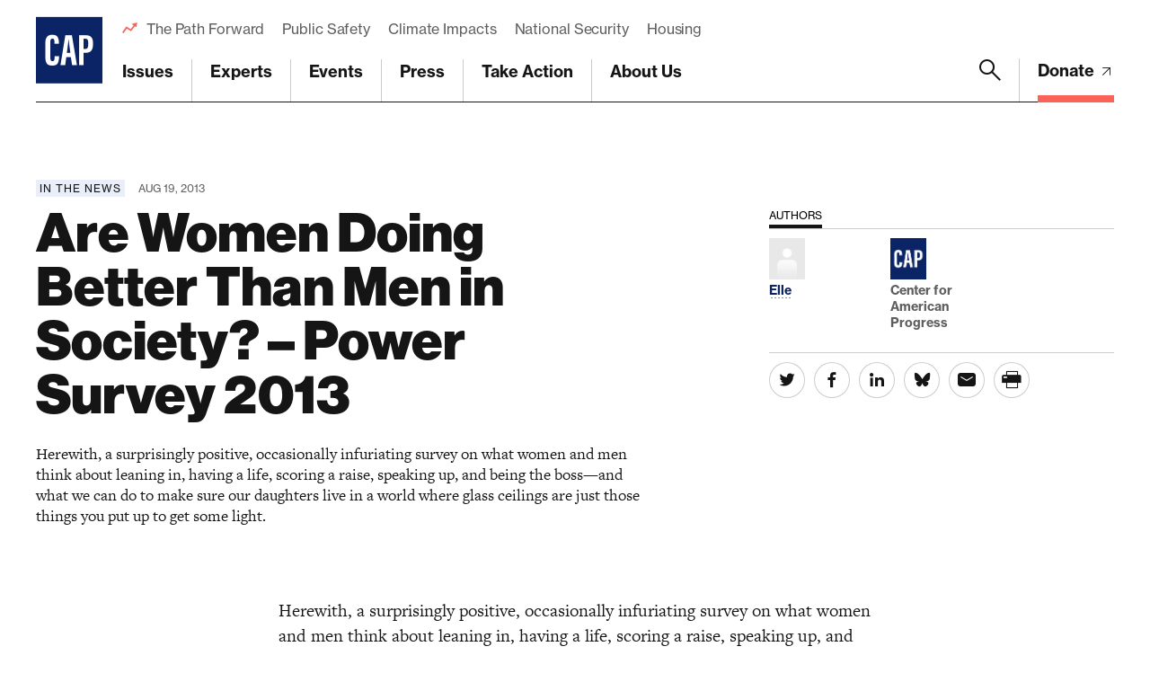

--- FILE ---
content_type: text/html; charset=UTF-8
request_url: https://www.americanprogress.org/article/are-women-doing-better-than-men-in-society-power-survey-2013/
body_size: 31066
content:

	<!DOCTYPE html>
<html lang="en">
<head> <script type="text/javascript">
/* <![CDATA[ */
var gform;gform||(document.addEventListener("gform_main_scripts_loaded",function(){gform.scriptsLoaded=!0}),document.addEventListener("gform/theme/scripts_loaded",function(){gform.themeScriptsLoaded=!0}),window.addEventListener("DOMContentLoaded",function(){gform.domLoaded=!0}),gform={domLoaded:!1,scriptsLoaded:!1,themeScriptsLoaded:!1,isFormEditor:()=>"function"==typeof InitializeEditor,callIfLoaded:function(o){return!(!gform.domLoaded||!gform.scriptsLoaded||!gform.themeScriptsLoaded&&!gform.isFormEditor()||(gform.isFormEditor()&&console.warn("The use of gform.initializeOnLoaded() is deprecated in the form editor context and will be removed in Gravity Forms 3.1."),o(),0))},initializeOnLoaded:function(o){gform.callIfLoaded(o)||(document.addEventListener("gform_main_scripts_loaded",()=>{gform.scriptsLoaded=!0,gform.callIfLoaded(o)}),document.addEventListener("gform/theme/scripts_loaded",()=>{gform.themeScriptsLoaded=!0,gform.callIfLoaded(o)}),window.addEventListener("DOMContentLoaded",()=>{gform.domLoaded=!0,gform.callIfLoaded(o)}))},hooks:{action:{},filter:{}},addAction:function(o,r,e,t){gform.addHook("action",o,r,e,t)},addFilter:function(o,r,e,t){gform.addHook("filter",o,r,e,t)},doAction:function(o){gform.doHook("action",o,arguments)},applyFilters:function(o){return gform.doHook("filter",o,arguments)},removeAction:function(o,r){gform.removeHook("action",o,r)},removeFilter:function(o,r,e){gform.removeHook("filter",o,r,e)},addHook:function(o,r,e,t,n){null==gform.hooks[o][r]&&(gform.hooks[o][r]=[]);var d=gform.hooks[o][r];null==n&&(n=r+"_"+d.length),gform.hooks[o][r].push({tag:n,callable:e,priority:t=null==t?10:t})},doHook:function(r,o,e){var t;if(e=Array.prototype.slice.call(e,1),null!=gform.hooks[r][o]&&((o=gform.hooks[r][o]).sort(function(o,r){return o.priority-r.priority}),o.forEach(function(o){"function"!=typeof(t=o.callable)&&(t=window[t]),"action"==r?t.apply(null,e):e[0]=t.apply(null,e)})),"filter"==r)return e[0]},removeHook:function(o,r,t,n){var e;null!=gform.hooks[o][r]&&(e=(e=gform.hooks[o][r]).filter(function(o,r,e){return!!(null!=n&&n!=o.tag||null!=t&&t!=o.priority)}),gform.hooks[o][r]=e)}});
/* ]]> */
</script>

	
	<script>
		window.dataLayer = window.dataLayer ||[];
		function gtag(){dataLayer.push(arguments);}
		gtag('consent','default',{
			'ad_storage':'denied',
			'analytics_storage':'denied',
			'ad_user_data':'denied',
			'ad_personalization':'denied',
			'personalization_storage':'denied',
			'functionality_storage':'granted',
			'security_storage':'granted',
			'wait_for_update': 500
		});
		gtag("set", "ads_data_redaction", true);
	</script>

	<script src="https://cmp.osano.com/45BPkucSnC/0ef3f555-2906-4137-af2d-2b5909c96f13/osano.js"></script>
	<meta name="viewport" content="width=device-width, initial-scale=1.0, viewport-fit=cover" />
	<meta name='robots' content='index, follow, max-image-preview:large, max-snippet:-1, max-video-preview:-1' />

<!-- Google Tag Manager for WordPress by gtm4wp.com -->
<script data-cfasync="false" data-pagespeed-no-defer>
	var gtm4wp_datalayer_name = "dataLayer";
	var dataLayer = dataLayer || [];
</script>
<!-- End Google Tag Manager for WordPress by gtm4wp.com -->
	<!-- This site is optimized with the Yoast SEO Premium plugin v26.6 (Yoast SEO v26.6) - https://yoast.com/wordpress/plugins/seo/ -->
	<title>Are Women Doing Better Than Men in Society? &#8211; Power Survey 2013 - Center for American Progress</title>
	<link rel="canonical" href="https://www.americanprogress.org/article/are-women-doing-better-than-men-in-society-power-survey-2013/" />
	<meta property="og:locale" content="en_US" />
	<meta property="og:type" content="article" />
	<meta property="og:title" content="Are Women Doing Better Than Men in Society? &#8211; Power Survey 2013" />
	<meta property="og:description" content="Herewith, a surprisingly positive, occasionally infuriating survey on what women and men think about leaning in, having a life, scoring a raise, speaking up, and being the boss—and what we can do to make sure our daughters live in a world where glass ceilings are just those things you put up to get some light." />
	<meta property="og:url" content="https://www.americanprogress.org/article/are-women-doing-better-than-men-in-society-power-survey-2013/" />
	<meta property="og:site_name" content="Center for American Progress" />
	<meta property="og:image" content="https://www.americanprogress.org/wp-content/uploads/sites/2/2022/08/cap_social_share.png" />
	<meta property="og:image:width" content="1200" />
	<meta property="og:image:height" content="630" />
	<meta property="og:image:type" content="image/png" />
	<meta name="twitter:card" content="summary_large_image" />
	<script type="application/ld+json" class="yoast-schema-graph">{"@context":"https://schema.org","@graph":[{"@type":"WebPage","@id":"https://www.americanprogress.org/article/are-women-doing-better-than-men-in-society-power-survey-2013/","url":"https://www.americanprogress.org/article/are-women-doing-better-than-men-in-society-power-survey-2013/","name":"Are Women Doing Better Than Men in Society? &#8211; Power Survey 2013 - Center for American Progress","isPartOf":{"@id":"https://www.americanprogress.org/#website"},"datePublished":"2013-08-19T13:53:35+00:00","breadcrumb":{"@id":"https://www.americanprogress.org/article/are-women-doing-better-than-men-in-society-power-survey-2013/#breadcrumb"},"inLanguage":"en-US","potentialAction":[{"@type":"ReadAction","target":["https://www.americanprogress.org/article/are-women-doing-better-than-men-in-society-power-survey-2013/"]}]},{"@type":"BreadcrumbList","@id":"https://www.americanprogress.org/article/are-women-doing-better-than-men-in-society-power-survey-2013/#breadcrumb","itemListElement":[{"@type":"ListItem","position":1,"name":"Home","item":"https://www.americanprogress.org/"},{"@type":"ListItem","position":2,"name":"Are Women Doing Better Than Men in Society? &#8211; Power Survey 2013"}]},{"@type":"WebSite","@id":"https://www.americanprogress.org/#website","url":"https://www.americanprogress.org/","name":"Center for American Progress","description":"","potentialAction":[{"@type":"SearchAction","target":{"@type":"EntryPoint","urlTemplate":"https://www.americanprogress.org/?s={search_term_string}"},"query-input":{"@type":"PropertyValueSpecification","valueRequired":true,"valueName":"search_term_string"}}],"inLanguage":"en-US"}]}</script>
	<!-- / Yoast SEO Premium plugin. -->


<link rel='dns-prefetch' href='//maps.googleapis.com' />
<link rel='dns-prefetch' href='//www.google.com' />
<link rel='dns-prefetch' href='//stats.wp.com' />
<link rel='dns-prefetch' href='//use.typekit.net' />
<link rel="alternate" type="application/rss+xml" title="Center for American Progress &raquo; Feed" href="https://www.americanprogress.org/feed/" />
<link rel="alternate" type="application/rss+xml" title="Center for American Progress &raquo; Comments Feed" href="https://www.americanprogress.org/comments/feed/" />
<link rel="alternate" title="oEmbed (JSON)" type="application/json+oembed" href="https://www.americanprogress.org/wp-json/oembed/1.0/embed?url=https%3A%2F%2Fwww.americanprogress.org%2Farticle%2Fare-women-doing-better-than-men-in-society-power-survey-2013%2F&#038;lang=en" />
<link rel="alternate" title="oEmbed (XML)" type="text/xml+oembed" href="https://www.americanprogress.org/wp-json/oembed/1.0/embed?url=https%3A%2F%2Fwww.americanprogress.org%2Farticle%2Fare-women-doing-better-than-men-in-society-power-survey-2013%2F&#038;format=xml&#038;lang=en" />
<style id='wp-img-auto-sizes-contain-inline-css'>
img:is([sizes=auto i],[sizes^="auto," i]){contain-intrinsic-size:3000px 1500px}
/*# sourceURL=wp-img-auto-sizes-contain-inline-css */
</style>
<style id='wp-emoji-styles-inline-css'>

	img.wp-smiley, img.emoji {
		display: inline !important;
		border: none !important;
		box-shadow: none !important;
		height: 1em !important;
		width: 1em !important;
		margin: 0 0.07em !important;
		vertical-align: -0.1em !important;
		background: none !important;
		padding: 0 !important;
	}
/*# sourceURL=wp-emoji-styles-inline-css */
</style>
<style id='classic-theme-styles-inline-css'>
/*! This file is auto-generated */
.wp-block-button__link{color:#fff;background-color:#32373c;border-radius:9999px;box-shadow:none;text-decoration:none;padding:calc(.667em + 2px) calc(1.333em + 2px);font-size:1.125em}.wp-block-file__button{background:#32373c;color:#fff;text-decoration:none}
/*# sourceURL=/wp-includes/css/classic-themes.min.css */
</style>
<link rel='stylesheet' id='all-css-6' href='https://www.americanprogress.org/wp-content/plugins/tm-algolia/dist/algolia.css?m=1765241571g' type='text/css' media='all' />
<link rel='stylesheet' id='tm-fonts-css' href='https://use.typekit.net/axv0vdk.css?ver=1766524012' media='all' />
<link rel='stylesheet' id='all-css-8' href='https://www.americanprogress.org/wp-content/themes/cap2021/assets/styles/app.css?m=1766524012g' type='text/css' media='all' />
<script type="text/javascript" src="https://www.americanprogress.org/_static/??-eJzTLy/QzcxLzilNSS3WzwKiwtLUokoopZebmaeXVayjj0+Rbm5melFiSSpUsX2uraG5mamlgaWxsXEWAK+vIiY=" ></script><script type="text/javascript" src="https://www.google.com/recaptcha/api.js?render=6LfIt-UcAAAAAGjbYQY9m5Pk7zqbRt-EIkpNkSbB&amp;ver=6.9" id="tm-recaptcha-v3-js"></script>
<script type="text/javascript" src="https://www.google.com/recaptcha/api.js?render=6LfIt-UcAAAAAGjbYQY9m5Pk7zqbRt-EIkpNkSbB&amp;ver=6.9" id="recaptcha_v3-js"></script>
<link rel="https://api.w.org/" href="https://www.americanprogress.org/wp-json/" /><link rel="alternate" title="JSON" type="application/json" href="https://www.americanprogress.org/wp-json/wp/v2/article/60986" /><link rel="EditURI" type="application/rsd+xml" title="RSD" href="https://www.americanprogress.org/xmlrpc.php?rsd" />
<meta name="generator" content="WordPress 6.9" />
<link rel='shortlink' href='https://www.americanprogress.org/?p=60986' />
	<style>img#wpstats{display:none}</style>
		
<!-- Google Tag Manager for WordPress by gtm4wp.com -->
<!-- GTM Container placement set to automatic -->
<script data-cfasync="false" data-pagespeed-no-defer type="text/javascript">
	var dataLayer_content = {"pageTitle":"Are Women Doing Better Than Men in Society? &#8211; Power Survey 2013 - Center for American Progress","pagePostType":"article","pagePostType2":"single-article","pagePostDate":"Aug 19, 2013","pagePostDateYear":2013,"pagePostDateMonth":8,"pagePostDateDay":19,"pagePostDateDayName":"Monday","pagePostDateHour":9,"pagePostDateMinute":53,"pagePostDateIso":"2013-08-19T09:53:35-04:00","pagePostDateUnix":1376906015,"pagePostTerms":{"language":["English"],"article_type":["In the News"],"person_tax":["Center for American Progress","Elle"],"meta":{"details_options":"a:5196:{i:0;s:13:\"external-link\";i:1;s:13:\"external-link\";i:2;s:13:\"external-link\";i:3;s:13:\"external-link\";i:4;s:13:\"external-link\";i:5;s:13:\"external-link\";i:6;s:13:\"external-link\";i:7;s:13:\"external-link\";i:8;s:13:\"external-link\";i:9;s:13:\"external-link\";i:10;s:13:\"external-link\";i:11;s:13:\"external-link\";i:12;s:13:\"external-link\";i:13;s:13:\"external-link\";i:14;s:13:\"external-link\";i:15;s:13:\"external-link\";i:16;s:13:\"external-link\";i:17;s:13:\"external-link\";i:18;s:13:\"external-link\";i:19;s:13:\"external-link\";i:20;s:13:\"external-link\";i:21;s:13:\"external-link\";i:22;s:13:\"external-link\";i:23;s:13:\"external-link\";i:24;s:13:\"external-link\";i:25;s:13:\"external-link\";i:26;s:13:\"external-link\";i:27;s:13:\"external-link\";i:28;s:13:\"external-link\";i:29;s:13:\"external-link\";i:30;s:13:\"external-link\";i:31;s:13:\"external-link\";i:32;s:13:\"external-link\";i:33;s:13:\"external-link\";i:34;s:13:\"external-link\";i:35;s:13:\"external-link\";i:36;s:13:\"external-link\";i:37;s:13:\"external-link\";i:38;s:13:\"external-link\";i:39;s:13:\"external-link\";i:40;s:13:\"external-link\";i:41;s:13:\"external-link\";i:42;s:13:\"external-link\";i:43;s:13:\"external-link\";i:44;s:13:\"external-link\";i:45;s:13:\"external-link\";i:46;s:13:\"external-link\";i:47;s:13:\"external-link\";i:48;s:13:\"external-link\";i:49;s:13:\"external-link\";i:50;s:13:\"external-link\";i:51;s:13:\"external-link\";i:52;s:13:\"external-link\";i:53;s:13:\"external-link\";i:54;s:13:\"external-link\";i:55;s:13:\"external-link\";i:56;s:13:\"external-link\";i:57;s:13:\"external-link\";i:58;s:13:\"external-link\";i:59;s:13:\"external-link\";i:60;s:13:\"external-link\";i:61;s:13:\"external-link\";i:62;s:13:\"external-link\";i:63;s:13:\"external-link\";i:64;s:13:\"external-link\";i:65;s:13:\"external-link\";i:66;s:13:\"external-link\";i:67;s:13:\"external-link\";i:68;s:13:\"external-link\";i:69;s:13:\"external-link\";i:70;s:13:\"external-link\";i:71;s:13:\"external-link\";i:72;s:13:\"external-link\";i:73;s:13:\"external-link\";i:74;s:13:\"external-link\";i:75;s:13:\"external-link\";i:76;s:13:\"external-link\";i:77;s:13:\"external-link\";i:78;s:13:\"external-link\";i:79;s:13:\"external-link\";i:80;s:13:\"external-link\";i:81;s:13:\"external-link\";i:82;s:13:\"external-link\";i:83;s:13:\"external-link\";i:84;s:13:\"external-link\";i:85;s:13:\"external-link\";i:86;s:13:\"external-link\";i:87;s:13:\"external-link\";i:88;s:13:\"external-link\";i:89;s:13:\"external-link\";i:90;s:13:\"external-link\";i:91;s:13:\"external-link\";i:92;s:13:\"external-link\";i:93;s:13:\"external-link\";i:94;s:13:\"external-link\";i:95;s:13:\"external-link\";i:96;s:13:\"external-link\";i:97;s:13:\"external-link\";i:98;s:13:\"external-link\";i:99;s:13:\"external-link\";i:100;s:13:\"external-link\";i:101;s:13:\"external-link\";i:102;s:13:\"external-link\";i:103;s:13:\"external-link\";i:104;s:13:\"external-link\";i:105;s:13:\"external-link\";i:106;s:13:\"external-link\";i:107;s:13:\"external-link\";i:108;s:13:\"external-link\";i:109;s:13:\"external-link\";i:110;s:13:\"external-link\";i:111;s:13:\"external-link\";i:112;s:13:\"external-link\";i:113;s:13:\"external-link\";i:114;s:13:\"external-link\";i:115;s:13:\"external-link\";i:116;s:13:\"external-link\";i:117;s:13:\"external-link\";i:118;s:13:\"external-link\";i:119;s:13:\"external-link\";i:120;s:13:\"external-link\";i:121;s:13:\"external-link\";i:122;s:13:\"external-link\";i:123;s:13:\"external-link\";i:124;s:13:\"external-link\";i:125;s:13:\"external-link\";i:126;s:13:\"external-link\";i:127;s:13:\"external-link\";i:128;s:13:\"external-link\";i:129;s:13:\"external-link\";i:130;s:13:\"external-link\";i:131;s:13:\"external-link\";i:132;s:13:\"external-link\";i:133;s:13:\"external-link\";i:134;s:13:\"external-link\";i:135;s:13:\"external-link\";i:136;s:13:\"external-link\";i:137;s:13:\"external-link\";i:138;s:13:\"external-link\";i:139;s:13:\"external-link\";i:140;s:13:\"external-link\";i:141;s:13:\"external-link\";i:142;s:13:\"external-link\";i:143;s:13:\"external-link\";i:144;s:13:\"external-link\";i:145;s:13:\"external-link\";i:146;s:13:\"external-link\";i:147;s:13:\"external-link\";i:148;s:13:\"external-link\";i:149;s:13:\"external-link\";i:150;s:13:\"external-link\";i:151;s:13:\"external-link\";i:152;s:13:\"external-link\";i:153;s:13:\"external-link\";i:154;s:13:\"external-link\";i:155;s:13:\"external-link\";i:156;s:13:\"external-link\";i:157;s:13:\"external-link\";i:158;s:13:\"external-link\";i:159;s:13:\"external-link\";i:160;s:13:\"external-link\";i:161;s:13:\"external-link\";i:162;s:13:\"external-link\";i:163;s:13:\"external-link\";i:164;s:13:\"external-link\";i:165;s:13:\"external-link\";i:166;s:13:\"external-link\";i:167;s:13:\"external-link\";i:168;s:13:\"external-link\";i:169;s:13:\"external-link\";i:170;s:13:\"external-link\";i:171;s:13:\"external-link\";i:172;s:13:\"external-link\";i:173;s:13:\"external-link\";i:174;s:13:\"external-link\";i:175;s:13:\"external-link\";i:176;s:13:\"external-link\";i:177;s:13:\"external-link\";i:178;s:13:\"external-link\";i:179;s:13:\"external-link\";i:180;s:13:\"external-link\";i:181;s:13:\"external-link\";i:182;s:13:\"external-link\";i:183;s:13:\"external-link\";i:184;s:13:\"external-link\";i:185;s:13:\"external-link\";i:186;s:13:\"external-link\";i:187;s:13:\"external-link\";i:188;s:13:\"external-link\";i:189;s:13:\"external-link\";i:190;s:13:\"external-link\";i:191;s:13:\"external-link\";i:192;s:13:\"external-link\";i:193;s:13:\"external-link\";i:194;s:13:\"external-link\";i:195;s:13:\"external-link\";i:196;s:13:\"external-link\";i:197;s:13:\"external-link\";i:198;s:13:\"external-link\";i:199;s:13:\"external-link\";i:200;s:13:\"external-link\";i:201;s:13:\"external-link\";i:202;s:13:\"external-link\";i:203;s:13:\"external-link\";i:204;s:13:\"external-link\";i:205;s:13:\"external-link\";i:206;s:13:\"external-link\";i:207;s:13:\"external-link\";i:208;s:13:\"external-link\";i:209;s:13:\"external-link\";i:210;s:13:\"external-link\";i:211;s:13:\"external-link\";i:212;s:13:\"external-link\";i:213;s:13:\"external-link\";i:214;s:13:\"external-link\";i:215;s:13:\"external-link\";i:216;s:13:\"external-link\";i:217;s:13:\"external-link\";i:218;s:13:\"external-link\";i:219;s:13:\"external-link\";i:220;s:13:\"external-link\";i:221;s:13:\"external-link\";i:222;s:13:\"external-link\";i:223;s:13:\"external-link\";i:224;s:13:\"external-link\";i:225;s:13:\"external-link\";i:226;s:13:\"external-link\";i:227;s:13:\"external-link\";i:228;s:13:\"external-link\";i:229;s:13:\"external-link\";i:230;s:13:\"external-link\";i:231;s:13:\"external-link\";i:232;s:13:\"external-link\";i:233;s:13:\"external-link\";i:234;s:13:\"external-link\";i:235;s:13:\"external-link\";i:236;s:13:\"external-link\";i:237;s:13:\"external-link\";i:238;s:13:\"external-link\";i:239;s:13:\"external-link\";i:240;s:13:\"external-link\";i:241;s:13:\"external-link\";i:242;s:13:\"external-link\";i:243;s:13:\"external-link\";i:244;s:13:\"external-link\";i:245;s:13:\"external-link\";i:246;s:13:\"external-link\";i:247;s:13:\"external-link\";i:248;s:13:\"external-link\";i:249;s:13:\"external-link\";i:250;s:13:\"external-link\";i:251;s:13:\"external-link\";i:252;s:13:\"external-link\";i:253;s:13:\"external-link\";i:254;s:13:\"external-link\";i:255;s:13:\"external-link\";i:256;s:13:\"external-link\";i:257;s:13:\"external-link\";i:258;s:13:\"external-link\";i:259;s:13:\"external-link\";i:260;s:13:\"external-link\";i:261;s:13:\"external-link\";i:262;s:13:\"external-link\";i:263;s:13:\"external-link\";i:264;s:13:\"external-link\";i:265;s:13:\"external-link\";i:266;s:13:\"external-link\";i:267;s:13:\"external-link\";i:268;s:13:\"external-link\";i:269;s:13:\"external-link\";i:270;s:13:\"external-link\";i:271;s:13:\"external-link\";i:272;s:13:\"external-link\";i:273;s:13:\"external-link\";i:274;s:13:\"external-link\";i:275;s:13:\"external-link\";i:276;s:13:\"external-link\";i:277;s:13:\"external-link\";i:278;s:13:\"external-link\";i:279;s:13:\"external-link\";i:280;s:13:\"external-link\";i:281;s:13:\"external-link\";i:282;s:13:\"external-link\";i:283;s:13:\"external-link\";i:284;s:13:\"external-link\";i:285;s:13:\"external-link\";i:286;s:13:\"external-link\";i:287;s:13:\"external-link\";i:288;s:13:\"external-link\";i:289;s:13:\"external-link\";i:290;s:13:\"external-link\";i:291;s:13:\"external-link\";i:292;s:13:\"external-link\";i:293;s:13:\"external-link\";i:294;s:13:\"external-link\";i:295;s:13:\"external-link\";i:296;s:13:\"external-link\";i:297;s:13:\"external-link\";i:298;s:13:\"external-link\";i:299;s:13:\"external-link\";i:300;s:13:\"external-link\";i:301;s:13:\"external-link\";i:302;s:13:\"external-link\";i:303;s:13:\"external-link\";i:304;s:13:\"external-link\";i:305;s:13:\"external-link\";i:306;s:13:\"external-link\";i:307;s:13:\"external-link\";i:308;s:13:\"external-link\";i:309;s:13:\"external-link\";i:310;s:13:\"external-link\";i:311;s:13:\"external-link\";i:312;s:13:\"external-link\";i:313;s:13:\"external-link\";i:314;s:13:\"external-link\";i:315;s:13:\"external-link\";i:316;s:13:\"external-link\";i:317;s:13:\"external-link\";i:318;s:13:\"external-link\";i:319;s:13:\"external-link\";i:320;s:13:\"external-link\";i:321;s:13:\"external-link\";i:322;s:13:\"external-link\";i:323;s:13:\"external-link\";i:324;s:13:\"external-link\";i:325;s:13:\"external-link\";i:326;s:13:\"external-link\";i:327;s:13:\"external-link\";i:328;s:13:\"external-link\";i:329;s:13:\"external-link\";i:330;s:13:\"external-link\";i:331;s:13:\"external-link\";i:332;s:13:\"external-link\";i:333;s:13:\"external-link\";i:334;s:13:\"external-link\";i:335;s:13:\"external-link\";i:336;s:13:\"external-link\";i:337;s:13:\"external-link\";i:338;s:13:\"external-link\";i:339;s:13:\"external-link\";i:340;s:13:\"external-link\";i:341;s:13:\"external-link\";i:342;s:13:\"external-link\";i:343;s:13:\"external-link\";i:344;s:13:\"external-link\";i:345;s:13:\"external-link\";i:346;s:13:\"external-link\";i:347;s:13:\"external-link\";i:348;s:13:\"external-link\";i:349;s:13:\"external-link\";i:350;s:13:\"external-link\";i:351;s:13:\"external-link\";i:352;s:13:\"external-link\";i:353;s:13:\"external-link\";i:354;s:13:\"external-link\";i:355;s:13:\"external-link\";i:356;s:13:\"external-link\";i:357;s:13:\"external-link\";i:358;s:13:\"external-link\";i:359;s:13:\"external-link\";i:360;s:13:\"external-link\";i:361;s:13:\"external-link\";i:362;s:13:\"external-link\";i:363;s:13:\"external-link\";i:364;s:13:\"external-link\";i:365;s:13:\"external-link\";i:366;s:13:\"external-link\";i:367;s:13:\"external-link\";i:368;s:13:\"external-link\";i:369;s:13:\"external-link\";i:370;s:13:\"external-link\";i:371;s:13:\"external-link\";i:372;s:13:\"external-link\";i:373;s:13:\"external-link\";i:374;s:13:\"external-link\";i:375;s:13:\"external-link\";i:376;s:13:\"external-link\";i:377;s:13:\"external-link\";i:378;s:13:\"external-link\";i:379;s:13:\"external-link\";i:380;s:13:\"external-link\";i:381;s:13:\"external-link\";i:382;s:13:\"external-link\";i:383;s:13:\"external-link\";i:384;s:13:\"external-link\";i:385;s:13:\"external-link\";i:386;s:13:\"external-link\";i:387;s:13:\"external-link\";i:388;s:13:\"external-link\";i:389;s:13:\"external-link\";i:390;s:13:\"external-link\";i:391;s:13:\"external-link\";i:392;s:13:\"external-link\";i:393;s:13:\"external-link\";i:394;s:13:\"external-link\";i:395;s:13:\"external-link\";i:396;s:13:\"external-link\";i:397;s:13:\"external-link\";i:398;s:13:\"external-link\";i:399;s:13:\"external-link\";i:400;s:13:\"external-link\";i:401;s:13:\"external-link\";i:402;s:13:\"external-link\";i:403;s:13:\"external-link\";i:404;s:13:\"external-link\";i:405;s:13:\"external-link\";i:406;s:13:\"external-link\";i:407;s:13:\"external-link\";i:408;s:13:\"external-link\";i:409;s:13:\"external-link\";i:410;s:13:\"external-link\";i:411;s:13:\"external-link\";i:412;s:13:\"external-link\";i:413;s:13:\"external-link\";i:414;s:13:\"external-link\";i:415;s:13:\"external-link\";i:416;s:13:\"external-link\";i:417;s:13:\"external-link\";i:418;s:13:\"external-link\";i:419;s:13:\"external-link\";i:420;s:13:\"external-link\";i:421;s:13:\"external-link\";i:422;s:13:\"external-link\";i:423;s:13:\"external-link\";i:424;s:13:\"external-link\";i:425;s:13:\"external-link\";i:426;s:13:\"external-link\";i:427;s:13:\"external-link\";i:428;s:13:\"external-link\";i:429;s:13:\"external-link\";i:430;s:13:\"external-link\";i:431;s:13:\"external-link\";i:432;s:13:\"external-link\";i:433;s:13:\"external-link\";i:434;s:13:\"external-link\";i:435;s:13:\"external-link\";i:436;s:13:\"external-link\";i:437;s:13:\"external-link\";i:438;s:13:\"external-link\";i:439;s:13:\"external-link\";i:440;s:13:\"external-link\";i:441;s:13:\"external-link\";i:442;s:13:\"external-link\";i:443;s:13:\"external-link\";i:444;s:13:\"external-link\";i:445;s:13:\"external-link\";i:446;s:13:\"external-link\";i:447;s:13:\"external-link\";i:448;s:13:\"external-link\";i:449;s:13:\"external-link\";i:450;s:13:\"external-link\";i:451;s:13:\"external-link\";i:452;s:13:\"external-link\";i:453;s:13:\"external-link\";i:454;s:13:\"external-link\";i:455;s:13:\"external-link\";i:456;s:13:\"external-link\";i:457;s:13:\"external-link\";i:458;s:13:\"external-link\";i:459;s:13:\"external-link\";i:460;s:13:\"external-link\";i:461;s:13:\"external-link\";i:462;s:13:\"external-link\";i:463;s:13:\"external-link\";i:464;s:13:\"external-link\";i:465;s:13:\"external-link\";i:466;s:13:\"external-link\";i:467;s:13:\"external-link\";i:468;s:13:\"external-link\";i:469;s:13:\"external-link\";i:470;s:13:\"external-link\";i:471;s:13:\"external-link\";i:472;s:13:\"external-link\";i:473;s:13:\"external-link\";i:474;s:13:\"external-link\";i:475;s:13:\"external-link\";i:476;s:13:\"external-link\";i:477;s:13:\"external-link\";i:478;s:13:\"external-link\";i:479;s:13:\"external-link\";i:480;s:13:\"external-link\";i:481;s:13:\"external-link\";i:482;s:13:\"external-link\";i:483;s:13:\"external-link\";i:484;s:13:\"external-link\";i:485;s:13:\"external-link\";i:486;s:13:\"external-link\";i:487;s:13:\"external-link\";i:488;s:13:\"external-link\";i:489;s:13:\"external-link\";i:490;s:13:\"external-link\";i:491;s:13:\"external-link\";i:492;s:13:\"external-link\";i:493;s:13:\"external-link\";i:494;s:13:\"external-link\";i:495;s:13:\"external-link\";i:496;s:13:\"external-link\";i:497;s:13:\"external-link\";i:498;s:13:\"external-link\";i:499;s:13:\"external-link\";i:500;s:13:\"external-link\";i:501;s:13:\"external-link\";i:502;s:13:\"external-link\";i:503;s:13:\"external-link\";i:504;s:13:\"external-link\";i:505;s:13:\"external-link\";i:506;s:13:\"external-link\";i:507;s:13:\"external-link\";i:508;s:13:\"external-link\";i:509;s:13:\"external-link\";i:510;s:13:\"external-link\";i:511;s:13:\"external-link\";i:512;s:13:\"external-link\";i:513;s:13:\"external-link\";i:514;s:13:\"external-link\";i:515;s:13:\"external-link\";i:516;s:13:\"external-link\";i:517;s:13:\"external-link\";i:518;s:13:\"external-link\";i:519;s:13:\"external-link\";i:520;s:13:\"external-link\";i:521;s:13:\"external-link\";i:522;s:13:\"external-link\";i:523;s:13:\"external-link\";i:524;s:13:\"external-link\";i:525;s:13:\"external-link\";i:526;s:13:\"external-link\";i:527;s:13:\"external-link\";i:528;s:13:\"external-link\";i:529;s:13:\"external-link\";i:530;s:13:\"external-link\";i:531;s:13:\"external-link\";i:532;s:13:\"external-link\";i:533;s:13:\"external-link\";i:534;s:13:\"external-link\";i:535;s:13:\"external-link\";i:536;s:13:\"external-link\";i:537;s:13:\"external-link\";i:538;s:13:\"external-link\";i:539;s:13:\"external-link\";i:540;s:13:\"external-link\";i:541;s:13:\"external-link\";i:542;s:13:\"external-link\";i:543;s:13:\"external-link\";i:544;s:13:\"external-link\";i:545;s:13:\"external-link\";i:546;s:13:\"external-link\";i:547;s:13:\"external-link\";i:548;s:13:\"external-link\";i:549;s:13:\"external-link\";i:550;s:13:\"external-link\";i:551;s:13:\"external-link\";i:552;s:13:\"external-link\";i:553;s:13:\"external-link\";i:554;s:13:\"external-link\";i:555;s:13:\"external-link\";i:556;s:13:\"external-link\";i:557;s:13:\"external-link\";i:558;s:13:\"external-link\";i:559;s:13:\"external-link\";i:560;s:13:\"external-link\";i:561;s:13:\"external-link\";i:562;s:13:\"external-link\";i:563;s:13:\"external-link\";i:564;s:13:\"external-link\";i:565;s:13:\"external-link\";i:566;s:13:\"external-link\";i:567;s:13:\"external-link\";i:568;s:13:\"external-link\";i:569;s:13:\"external-link\";i:570;s:13:\"external-link\";i:571;s:13:\"external-link\";i:572;s:13:\"external-link\";i:573;s:13:\"external-link\";i:574;s:13:\"external-link\";i:575;s:13:\"external-link\";i:576;s:13:\"external-link\";i:577;s:13:\"external-link\";i:578;s:13:\"external-link\";i:579;s:13:\"external-link\";i:580;s:13:\"external-link\";i:581;s:13:\"external-link\";i:582;s:13:\"external-link\";i:583;s:13:\"external-link\";i:584;s:13:\"external-link\";i:585;s:13:\"external-link\";i:586;s:13:\"external-link\";i:587;s:13:\"external-link\";i:588;s:13:\"external-link\";i:589;s:13:\"external-link\";i:590;s:13:\"external-link\";i:591;s:13:\"external-link\";i:592;s:13:\"external-link\";i:593;s:13:\"external-link\";i:594;s:13:\"external-link\";i:595;s:13:\"external-link\";i:596;s:13:\"external-link\";i:597;s:13:\"external-link\";i:598;s:13:\"external-link\";i:599;s:13:\"external-link\";i:600;s:13:\"external-link\";i:601;s:13:\"external-link\";i:602;s:13:\"external-link\";i:603;s:13:\"external-link\";i:604;s:13:\"external-link\";i:605;s:13:\"external-link\";i:606;s:13:\"external-link\";i:607;s:13:\"external-link\";i:608;s:13:\"external-link\";i:609;s:13:\"external-link\";i:610;s:13:\"external-link\";i:611;s:13:\"external-link\";i:612;s:13:\"external-link\";i:613;s:13:\"external-link\";i:614;s:13:\"external-link\";i:615;s:13:\"external-link\";i:616;s:13:\"external-link\";i:617;s:13:\"external-link\";i:618;s:13:\"external-link\";i:619;s:13:\"external-link\";i:620;s:13:\"external-link\";i:621;s:13:\"external-link\";i:622;s:13:\"external-link\";i:623;s:13:\"external-link\";i:624;s:13:\"external-link\";i:625;s:13:\"external-link\";i:626;s:13:\"external-link\";i:627;s:13:\"external-link\";i:628;s:13:\"external-link\";i:629;s:13:\"external-link\";i:630;s:13:\"external-link\";i:631;s:13:\"external-link\";i:632;s:13:\"external-link\";i:633;s:13:\"external-link\";i:634;s:13:\"external-link\";i:635;s:13:\"external-link\";i:636;s:13:\"external-link\";i:637;s:13:\"external-link\";i:638;s:13:\"external-link\";i:639;s:13:\"external-link\";i:640;s:13:\"external-link\";i:641;s:13:\"external-link\";i:642;s:13:\"external-link\";i:643;s:13:\"external-link\";i:644;s:13:\"external-link\";i:645;s:13:\"external-link\";i:646;s:13:\"external-link\";i:647;s:13:\"external-link\";i:648;s:13:\"external-link\";i:649;s:13:\"external-link\";i:650;s:13:\"external-link\";i:651;s:13:\"external-link\";i:652;s:13:\"external-link\";i:653;s:13:\"external-link\";i:654;s:13:\"external-link\";i:655;s:13:\"external-link\";i:656;s:13:\"external-link\";i:657;s:13:\"external-link\";i:658;s:13:\"external-link\";i:659;s:13:\"external-link\";i:660;s:13:\"external-link\";i:661;s:13:\"external-link\";i:662;s:13:\"external-link\";i:663;s:13:\"external-link\";i:664;s:13:\"external-link\";i:665;s:13:\"external-link\";i:666;s:13:\"external-link\";i:667;s:13:\"external-link\";i:668;s:13:\"external-link\";i:669;s:13:\"external-link\";i:670;s:13:\"external-link\";i:671;s:13:\"external-link\";i:672;s:13:\"external-link\";i:673;s:13:\"external-link\";i:674;s:13:\"external-link\";i:675;s:13:\"external-link\";i:676;s:13:\"external-link\";i:677;s:13:\"external-link\";i:678;s:13:\"external-link\";i:679;s:13:\"external-link\";i:680;s:13:\"external-link\";i:681;s:13:\"external-link\";i:682;s:13:\"external-link\";i:683;s:13:\"external-link\";i:684;s:13:\"external-link\";i:685;s:13:\"external-link\";i:686;s:13:\"external-link\";i:687;s:13:\"external-link\";i:688;s:13:\"external-link\";i:689;s:13:\"external-link\";i:690;s:13:\"external-link\";i:691;s:13:\"external-link\";i:692;s:13:\"external-link\";i:693;s:13:\"external-link\";i:694;s:13:\"external-link\";i:695;s:13:\"external-link\";i:696;s:13:\"external-link\";i:697;s:13:\"external-link\";i:698;s:13:\"external-link\";i:699;s:13:\"external-link\";i:700;s:13:\"external-link\";i:701;s:13:\"external-link\";i:702;s:13:\"external-link\";i:703;s:13:\"external-link\";i:704;s:13:\"external-link\";i:705;s:13:\"external-link\";i:706;s:13:\"external-link\";i:707;s:13:\"external-link\";i:708;s:13:\"external-link\";i:709;s:13:\"external-link\";i:710;s:13:\"external-link\";i:711;s:13:\"external-link\";i:712;s:13:\"external-link\";i:713;s:13:\"external-link\";i:714;s:13:\"external-link\";i:715;s:13:\"external-link\";i:716;s:13:\"external-link\";i:717;s:13:\"external-link\";i:718;s:13:\"external-link\";i:719;s:13:\"external-link\";i:720;s:13:\"external-link\";i:721;s:13:\"external-link\";i:722;s:13:\"external-link\";i:723;s:13:\"external-link\";i:724;s:13:\"external-link\";i:725;s:13:\"external-link\";i:726;s:13:\"external-link\";i:727;s:13:\"external-link\";i:728;s:13:\"external-link\";i:729;s:13:\"external-link\";i:730;s:13:\"external-link\";i:731;s:13:\"external-link\";i:732;s:13:\"external-link\";i:733;s:13:\"external-link\";i:734;s:13:\"external-link\";i:735;s:13:\"external-link\";i:736;s:13:\"external-link\";i:737;s:13:\"external-link\";i:738;s:13:\"external-link\";i:739;s:13:\"external-link\";i:740;s:13:\"external-link\";i:741;s:13:\"external-link\";i:742;s:13:\"external-link\";i:743;s:13:\"external-link\";i:744;s:13:\"external-link\";i:745;s:13:\"external-link\";i:746;s:13:\"external-link\";i:747;s:13:\"external-link\";i:748;s:13:\"external-link\";i:749;s:13:\"external-link\";i:750;s:13:\"external-link\";i:751;s:13:\"external-link\";i:752;s:13:\"external-link\";i:753;s:13:\"external-link\";i:754;s:13:\"external-link\";i:755;s:13:\"external-link\";i:756;s:13:\"external-link\";i:757;s:13:\"external-link\";i:758;s:13:\"external-link\";i:759;s:13:\"external-link\";i:760;s:13:\"external-link\";i:761;s:13:\"external-link\";i:762;s:13:\"external-link\";i:763;s:13:\"external-link\";i:764;s:13:\"external-link\";i:765;s:13:\"external-link\";i:766;s:13:\"external-link\";i:767;s:13:\"external-link\";i:768;s:13:\"external-link\";i:769;s:13:\"external-link\";i:770;s:13:\"external-link\";i:771;s:13:\"external-link\";i:772;s:13:\"external-link\";i:773;s:13:\"external-link\";i:774;s:13:\"external-link\";i:775;s:13:\"external-link\";i:776;s:13:\"external-link\";i:777;s:13:\"external-link\";i:778;s:13:\"external-link\";i:779;s:13:\"external-link\";i:780;s:13:\"external-link\";i:781;s:13:\"external-link\";i:782;s:13:\"external-link\";i:783;s:13:\"external-link\";i:784;s:13:\"external-link\";i:785;s:13:\"external-link\";i:786;s:13:\"external-link\";i:787;s:13:\"external-link\";i:788;s:13:\"external-link\";i:789;s:13:\"external-link\";i:790;s:13:\"external-link\";i:791;s:13:\"external-link\";i:792;s:13:\"external-link\";i:793;s:13:\"external-link\";i:794;s:13:\"external-link\";i:795;s:13:\"external-link\";i:796;s:13:\"external-link\";i:797;s:13:\"external-link\";i:798;s:13:\"external-link\";i:799;s:13:\"external-link\";i:800;s:13:\"external-link\";i:801;s:13:\"external-link\";i:802;s:13:\"external-link\";i:803;s:13:\"external-link\";i:804;s:13:\"external-link\";i:805;s:13:\"external-link\";i:806;s:13:\"external-link\";i:807;s:13:\"external-link\";i:808;s:13:\"external-link\";i:809;s:13:\"external-link\";i:810;s:13:\"external-link\";i:811;s:13:\"external-link\";i:812;s:13:\"external-link\";i:813;s:13:\"external-link\";i:814;s:13:\"external-link\";i:815;s:13:\"external-link\";i:816;s:13:\"external-link\";i:817;s:13:\"external-link\";i:818;s:13:\"external-link\";i:819;s:13:\"external-link\";i:820;s:13:\"external-link\";i:821;s:13:\"external-link\";i:822;s:13:\"external-link\";i:823;s:13:\"external-link\";i:824;s:13:\"external-link\";i:825;s:13:\"external-link\";i:826;s:13:\"external-link\";i:827;s:13:\"external-link\";i:828;s:13:\"external-link\";i:829;s:13:\"external-link\";i:830;s:13:\"external-link\";i:831;s:13:\"external-link\";i:832;s:13:\"external-link\";i:833;s:13:\"external-link\";i:834;s:13:\"external-link\";i:835;s:13:\"external-link\";i:836;s:13:\"external-link\";i:837;s:13:\"external-link\";i:838;s:13:\"external-link\";i:839;s:13:\"external-link\";i:840;s:13:\"external-link\";i:841;s:13:\"external-link\";i:842;s:13:\"external-link\";i:843;s:13:\"external-link\";i:844;s:13:\"external-link\";i:845;s:13:\"external-link\";i:846;s:13:\"external-link\";i:847;s:13:\"external-link\";i:848;s:13:\"external-link\";i:849;s:13:\"external-link\";i:850;s:13:\"external-link\";i:851;s:13:\"external-link\";i:852;s:13:\"external-link\";i:853;s:13:\"external-link\";i:854;s:13:\"external-link\";i:855;s:13:\"external-link\";i:856;s:13:\"external-link\";i:857;s:13:\"external-link\";i:858;s:13:\"external-link\";i:859;s:13:\"external-link\";i:860;s:13:\"external-link\";i:861;s:13:\"external-link\";i:862;s:13:\"external-link\";i:863;s:13:\"external-link\";i:864;s:13:\"external-link\";i:865;s:13:\"external-link\";i:866;s:13:\"external-link\";i:867;s:13:\"external-link\";i:868;s:13:\"external-link\";i:869;s:13:\"external-link\";i:870;s:13:\"external-link\";i:871;s:13:\"external-link\";i:872;s:13:\"external-link\";i:873;s:13:\"external-link\";i:874;s:13:\"external-link\";i:875;s:13:\"external-link\";i:876;s:13:\"external-link\";i:877;s:13:\"external-link\";i:878;s:13:\"external-link\";i:879;s:13:\"external-link\";i:880;s:13:\"external-link\";i:881;s:13:\"external-link\";i:882;s:13:\"external-link\";i:883;s:13:\"external-link\";i:884;s:13:\"external-link\";i:885;s:13:\"external-link\";i:886;s:13:\"external-link\";i:887;s:13:\"external-link\";i:888;s:13:\"external-link\";i:889;s:13:\"external-link\";i:890;s:13:\"external-link\";i:891;s:13:\"external-link\";i:892;s:13:\"external-link\";i:893;s:13:\"external-link\";i:894;s:13:\"external-link\";i:895;s:13:\"external-link\";i:896;s:13:\"external-link\";i:897;s:13:\"external-link\";i:898;s:13:\"external-link\";i:899;s:13:\"external-link\";i:900;s:13:\"external-link\";i:901;s:13:\"external-link\";i:902;s:13:\"external-link\";i:903;s:13:\"external-link\";i:904;s:13:\"external-link\";i:905;s:13:\"external-link\";i:906;s:13:\"external-link\";i:907;s:13:\"external-link\";i:908;s:13:\"external-link\";i:909;s:13:\"external-link\";i:910;s:13:\"external-link\";i:911;s:13:\"external-link\";i:912;s:13:\"external-link\";i:913;s:13:\"external-link\";i:914;s:13:\"external-link\";i:915;s:13:\"external-link\";i:916;s:13:\"external-link\";i:917;s:13:\"external-link\";i:918;s:13:\"external-link\";i:919;s:13:\"external-link\";i:920;s:13:\"external-link\";i:921;s:13:\"external-link\";i:922;s:13:\"external-link\";i:923;s:13:\"external-link\";i:924;s:13:\"external-link\";i:925;s:13:\"external-link\";i:926;s:13:\"external-link\";i:927;s:13:\"external-link\";i:928;s:13:\"external-link\";i:929;s:13:\"external-link\";i:930;s:13:\"external-link\";i:931;s:13:\"external-link\";i:932;s:13:\"external-link\";i:933;s:13:\"external-link\";i:934;s:13:\"external-link\";i:935;s:13:\"external-link\";i:936;s:13:\"external-link\";i:937;s:13:\"external-link\";i:938;s:13:\"external-link\";i:939;s:13:\"external-link\";i:940;s:13:\"external-link\";i:941;s:13:\"external-link\";i:942;s:13:\"external-link\";i:943;s:13:\"external-link\";i:944;s:13:\"external-link\";i:945;s:13:\"external-link\";i:946;s:13:\"external-link\";i:947;s:13:\"external-link\";i:948;s:13:\"external-link\";i:949;s:13:\"external-link\";i:950;s:13:\"external-link\";i:951;s:13:\"external-link\";i:952;s:13:\"external-link\";i:953;s:13:\"external-link\";i:954;s:13:\"external-link\";i:955;s:13:\"external-link\";i:956;s:13:\"external-link\";i:957;s:13:\"external-link\";i:958;s:13:\"external-link\";i:959;s:13:\"external-link\";i:960;s:13:\"external-link\";i:961;s:13:\"external-link\";i:962;s:13:\"external-link\";i:963;s:13:\"external-link\";i:964;s:13:\"external-link\";i:965;s:13:\"external-link\";i:966;s:13:\"external-link\";i:967;s:13:\"external-link\";i:968;s:13:\"external-link\";i:969;s:13:\"external-link\";i:970;s:13:\"external-link\";i:971;s:13:\"external-link\";i:972;s:13:\"external-link\";i:973;s:13:\"external-link\";i:974;s:13:\"external-link\";i:975;s:13:\"external-link\";i:976;s:13:\"external-link\";i:977;s:13:\"external-link\";i:978;s:13:\"external-link\";i:979;s:13:\"external-link\";i:980;s:13:\"external-link\";i:981;s:13:\"external-link\";i:982;s:13:\"external-link\";i:983;s:13:\"external-link\";i:984;s:13:\"external-link\";i:985;s:13:\"external-link\";i:986;s:13:\"external-link\";i:987;s:13:\"external-link\";i:988;s:13:\"external-link\";i:989;s:13:\"external-link\";i:990;s:13:\"external-link\";i:991;s:13:\"external-link\";i:992;s:13:\"external-link\";i:993;s:13:\"external-link\";i:994;s:13:\"external-link\";i:995;s:13:\"external-link\";i:996;s:13:\"external-link\";i:997;s:13:\"external-link\";i:998;s:13:\"external-link\";i:999;s:13:\"external-link\";i:1000;s:13:\"external-link\";i:1001;s:13:\"external-link\";i:1002;s:13:\"external-link\";i:1003;s:13:\"external-link\";i:1004;s:13:\"external-link\";i:1005;s:13:\"external-link\";i:1006;s:13:\"external-link\";i:1007;s:13:\"external-link\";i:1008;s:13:\"external-link\";i:1009;s:13:\"external-link\";i:1010;s:13:\"external-link\";i:1011;s:13:\"external-link\";i:1012;s:13:\"external-link\";i:1013;s:13:\"external-link\";i:1014;s:13:\"external-link\";i:1015;s:13:\"external-link\";i:1016;s:13:\"external-link\";i:1017;s:13:\"external-link\";i:1018;s:13:\"external-link\";i:1019;s:13:\"external-link\";i:1020;s:13:\"external-link\";i:1021;s:13:\"external-link\";i:1022;s:13:\"external-link\";i:1023;s:13:\"external-link\";i:1024;s:13:\"external-link\";i:1025;s:13:\"external-link\";i:1026;s:13:\"external-link\";i:1027;s:13:\"external-link\";i:1028;s:13:\"external-link\";i:1029;s:13:\"external-link\";i:1030;s:13:\"external-link\";i:1031;s:13:\"external-link\";i:1032;s:13:\"external-link\";i:1033;s:13:\"external-link\";i:1034;s:13:\"external-link\";i:1035;s:13:\"external-link\";i:1036;s:13:\"external-link\";i:1037;s:13:\"external-link\";i:1038;s:13:\"external-link\";i:1039;s:13:\"external-link\";i:1040;s:13:\"external-link\";i:1041;s:13:\"external-link\";i:1042;s:13:\"external-link\";i:1043;s:13:\"external-link\";i:1044;s:13:\"external-link\";i:1045;s:13:\"external-link\";i:1046;s:13:\"external-link\";i:1047;s:13:\"external-link\";i:1048;s:13:\"external-link\";i:1049;s:13:\"external-link\";i:1050;s:13:\"external-link\";i:1051;s:13:\"external-link\";i:1052;s:13:\"external-link\";i:1053;s:13:\"external-link\";i:1054;s:13:\"external-link\";i:1055;s:13:\"external-link\";i:1056;s:13:\"external-link\";i:1057;s:13:\"external-link\";i:1058;s:13:\"external-link\";i:1059;s:13:\"external-link\";i:1060;s:13:\"external-link\";i:1061;s:13:\"external-link\";i:1062;s:13:\"external-link\";i:1063;s:13:\"external-link\";i:1064;s:13:\"external-link\";i:1065;s:13:\"external-link\";i:1066;s:13:\"external-link\";i:1067;s:13:\"external-link\";i:1068;s:13:\"external-link\";i:1069;s:13:\"external-link\";i:1070;s:13:\"external-link\";i:1071;s:13:\"external-link\";i:1072;s:13:\"external-link\";i:1073;s:13:\"external-link\";i:1074;s:13:\"external-link\";i:1075;s:13:\"external-link\";i:1076;s:13:\"external-link\";i:1077;s:13:\"external-link\";i:1078;s:13:\"external-link\";i:1079;s:13:\"external-link\";i:1080;s:13:\"external-link\";i:1081;s:13:\"external-link\";i:1082;s:13:\"external-link\";i:1083;s:13:\"external-link\";i:1084;s:13:\"external-link\";i:1085;s:13:\"external-link\";i:1086;s:13:\"external-link\";i:1087;s:13:\"external-link\";i:1088;s:13:\"external-link\";i:1089;s:13:\"external-link\";i:1090;s:13:\"external-link\";i:1091;s:13:\"external-link\";i:1092;s:13:\"external-link\";i:1093;s:13:\"external-link\";i:1094;s:13:\"external-link\";i:1095;s:13:\"external-link\";i:1096;s:13:\"external-link\";i:1097;s:13:\"external-link\";i:1098;s:13:\"external-link\";i:1099;s:13:\"external-link\";i:1100;s:13:\"external-link\";i:1101;s:13:\"external-link\";i:1102;s:13:\"external-link\";i:1103;s:13:\"external-link\";i:1104;s:13:\"external-link\";i:1105;s:13:\"external-link\";i:1106;s:13:\"external-link\";i:1107;s:13:\"external-link\";i:1108;s:13:\"external-link\";i:1109;s:13:\"external-link\";i:1110;s:13:\"external-link\";i:1111;s:13:\"external-link\";i:1112;s:13:\"external-link\";i:1113;s:13:\"external-link\";i:1114;s:13:\"external-link\";i:1115;s:13:\"external-link\";i:1116;s:13:\"external-link\";i:1117;s:13:\"external-link\";i:1118;s:13:\"external-link\";i:1119;s:13:\"external-link\";i:1120;s:13:\"external-link\";i:1121;s:13:\"external-link\";i:1122;s:13:\"external-link\";i:1123;s:13:\"external-link\";i:1124;s:13:\"external-link\";i:1125;s:13:\"external-link\";i:1126;s:13:\"external-link\";i:1127;s:13:\"external-link\";i:1128;s:13:\"external-link\";i:1129;s:13:\"external-link\";i:1130;s:13:\"external-link\";i:1131;s:13:\"external-link\";i:1132;s:13:\"external-link\";i:1133;s:13:\"external-link\";i:1134;s:13:\"external-link\";i:1135;s:13:\"external-link\";i:1136;s:13:\"external-link\";i:1137;s:13:\"external-link\";i:1138;s:13:\"external-link\";i:1139;s:13:\"external-link\";i:1140;s:13:\"external-link\";i:1141;s:13:\"external-link\";i:1142;s:13:\"external-link\";i:1143;s:13:\"external-link\";i:1144;s:13:\"external-link\";i:1145;s:13:\"external-link\";i:1146;s:13:\"external-link\";i:1147;s:13:\"external-link\";i:1148;s:13:\"external-link\";i:1149;s:13:\"external-link\";i:1150;s:13:\"external-link\";i:1151;s:13:\"external-link\";i:1152;s:13:\"external-link\";i:1153;s:13:\"external-link\";i:1154;s:13:\"external-link\";i:1155;s:13:\"external-link\";i:1156;s:13:\"external-link\";i:1157;s:13:\"external-link\";i:1158;s:13:\"external-link\";i:1159;s:13:\"external-link\";i:1160;s:13:\"external-link\";i:1161;s:13:\"external-link\";i:1162;s:13:\"external-link\";i:1163;s:13:\"external-link\";i:1164;s:13:\"external-link\";i:1165;s:13:\"external-link\";i:1166;s:13:\"external-link\";i:1167;s:13:\"external-link\";i:1168;s:13:\"external-link\";i:1169;s:13:\"external-link\";i:1170;s:13:\"external-link\";i:1171;s:13:\"external-link\";i:1172;s:13:\"external-link\";i:1173;s:13:\"external-link\";i:1174;s:13:\"external-link\";i:1175;s:13:\"external-link\";i:1176;s:13:\"external-link\";i:1177;s:13:\"external-link\";i:1178;s:13:\"external-link\";i:1179;s:13:\"external-link\";i:1180;s:13:\"external-link\";i:1181;s:13:\"external-link\";i:1182;s:13:\"external-link\";i:1183;s:13:\"external-link\";i:1184;s:13:\"external-link\";i:1185;s:13:\"external-link\";i:1186;s:13:\"external-link\";i:1187;s:13:\"external-link\";i:1188;s:13:\"external-link\";i:1189;s:13:\"external-link\";i:1190;s:13:\"external-link\";i:1191;s:13:\"external-link\";i:1192;s:13:\"external-link\";i:1193;s:13:\"external-link\";i:1194;s:13:\"external-link\";i:1195;s:13:\"external-link\";i:1196;s:13:\"external-link\";i:1197;s:13:\"external-link\";i:1198;s:13:\"external-link\";i:1199;s:13:\"external-link\";i:1200;s:13:\"external-link\";i:1201;s:13:\"external-link\";i:1202;s:13:\"external-link\";i:1203;s:13:\"external-link\";i:1204;s:13:\"external-link\";i:1205;s:13:\"external-link\";i:1206;s:13:\"external-link\";i:1207;s:13:\"external-link\";i:1208;s:13:\"external-link\";i:1209;s:13:\"external-link\";i:1210;s:13:\"external-link\";i:1211;s:13:\"external-link\";i:1212;s:13:\"external-link\";i:1213;s:13:\"external-link\";i:1214;s:13:\"external-link\";i:1215;s:13:\"external-link\";i:1216;s:13:\"external-link\";i:1217;s:13:\"external-link\";i:1218;s:13:\"external-link\";i:1219;s:13:\"external-link\";i:1220;s:13:\"external-link\";i:1221;s:13:\"external-link\";i:1222;s:13:\"external-link\";i:1223;s:13:\"external-link\";i:1224;s:13:\"external-link\";i:1225;s:13:\"external-link\";i:1226;s:13:\"external-link\";i:1227;s:13:\"external-link\";i:1228;s:13:\"external-link\";i:1229;s:13:\"external-link\";i:1230;s:13:\"external-link\";i:1231;s:13:\"external-link\";i:1232;s:13:\"external-link\";i:1233;s:13:\"external-link\";i:1234;s:13:\"external-link\";i:1235;s:13:\"external-link\";i:1236;s:13:\"external-link\";i:1237;s:13:\"external-link\";i:1238;s:13:\"external-link\";i:1239;s:13:\"external-link\";i:1240;s:13:\"external-link\";i:1241;s:13:\"external-link\";i:1242;s:13:\"external-link\";i:1243;s:13:\"external-link\";i:1244;s:13:\"external-link\";i:1245;s:13:\"external-link\";i:1246;s:13:\"external-link\";i:1247;s:13:\"external-link\";i:1248;s:13:\"external-link\";i:1249;s:13:\"external-link\";i:1250;s:13:\"external-link\";i:1251;s:13:\"external-link\";i:1252;s:13:\"external-link\";i:1253;s:13:\"external-link\";i:1254;s:13:\"external-link\";i:1255;s:13:\"external-link\";i:1256;s:13:\"external-link\";i:1257;s:13:\"external-link\";i:1258;s:13:\"external-link\";i:1259;s:13:\"external-link\";i:1260;s:13:\"external-link\";i:1261;s:13:\"external-link\";i:1262;s:13:\"external-link\";i:1263;s:13:\"external-link\";i:1264;s:13:\"external-link\";i:1265;s:13:\"external-link\";i:1266;s:13:\"external-link\";i:1267;s:13:\"external-link\";i:1268;s:13:\"external-link\";i:1269;s:13:\"external-link\";i:1270;s:13:\"external-link\";i:1271;s:13:\"external-link\";i:1272;s:13:\"external-link\";i:1273;s:13:\"external-link\";i:1274;s:13:\"external-link\";i:1275;s:13:\"external-link\";i:1276;s:13:\"external-link\";i:1277;s:13:\"external-link\";i:1278;s:13:\"external-link\";i:1279;s:13:\"external-link\";i:1280;s:13:\"external-link\";i:1281;s:13:\"external-link\";i:1282;s:13:\"external-link\";i:1283;s:13:\"external-link\";i:1284;s:13:\"external-link\";i:1285;s:13:\"external-link\";i:1286;s:13:\"external-link\";i:1287;s:13:\"external-link\";i:1288;s:13:\"external-link\";i:1289;s:13:\"external-link\";i:1290;s:13:\"external-link\";i:1291;s:13:\"external-link\";i:1292;s:13:\"external-link\";i:1293;s:13:\"external-link\";i:1294;s:13:\"external-link\";i:1295;s:13:\"external-link\";i:1296;s:13:\"external-link\";i:1297;s:13:\"external-link\";i:1298;s:13:\"external-link\";i:1299;s:13:\"external-link\";i:1300;s:13:\"external-link\";i:1301;s:13:\"external-link\";i:1302;s:13:\"external-link\";i:1303;s:13:\"external-link\";i:1304;s:13:\"external-link\";i:1305;s:13:\"external-link\";i:1306;s:13:\"external-link\";i:1307;s:13:\"external-link\";i:1308;s:13:\"external-link\";i:1309;s:13:\"external-link\";i:1310;s:13:\"external-link\";i:1311;s:13:\"external-link\";i:1312;s:13:\"external-link\";i:1313;s:13:\"external-link\";i:1314;s:13:\"external-link\";i:1315;s:13:\"external-link\";i:1316;s:13:\"external-link\";i:1317;s:13:\"external-link\";i:1318;s:13:\"external-link\";i:1319;s:13:\"external-link\";i:1320;s:13:\"external-link\";i:1321;s:13:\"external-link\";i:1322;s:13:\"external-link\";i:1323;s:13:\"external-link\";i:1324;s:13:\"external-link\";i:1325;s:13:\"external-link\";i:1326;s:13:\"external-link\";i:1327;s:13:\"external-link\";i:1328;s:13:\"external-link\";i:1329;s:13:\"external-link\";i:1330;s:13:\"external-link\";i:1331;s:13:\"external-link\";i:1332;s:13:\"external-link\";i:1333;s:13:\"external-link\";i:1334;s:13:\"external-link\";i:1335;s:13:\"external-link\";i:1336;s:13:\"external-link\";i:1337;s:13:\"external-link\";i:1338;s:13:\"external-link\";i:1339;s:13:\"external-link\";i:1340;s:13:\"external-link\";i:1341;s:13:\"external-link\";i:1342;s:13:\"external-link\";i:1343;s:13:\"external-link\";i:1344;s:13:\"external-link\";i:1345;s:13:\"external-link\";i:1346;s:13:\"external-link\";i:1347;s:13:\"external-link\";i:1348;s:13:\"external-link\";i:1349;s:13:\"external-link\";i:1350;s:13:\"external-link\";i:1351;s:13:\"external-link\";i:1352;s:13:\"external-link\";i:1353;s:13:\"external-link\";i:1354;s:13:\"external-link\";i:1355;s:13:\"external-link\";i:1356;s:13:\"external-link\";i:1357;s:13:\"external-link\";i:1358;s:13:\"external-link\";i:1359;s:13:\"external-link\";i:1360;s:13:\"external-link\";i:1361;s:13:\"external-link\";i:1362;s:13:\"external-link\";i:1363;s:13:\"external-link\";i:1364;s:13:\"external-link\";i:1365;s:13:\"external-link\";i:1366;s:13:\"external-link\";i:1367;s:13:\"external-link\";i:1368;s:13:\"external-link\";i:1369;s:13:\"external-link\";i:1370;s:13:\"external-link\";i:1371;s:13:\"external-link\";i:1372;s:13:\"external-link\";i:1373;s:13:\"external-link\";i:1374;s:13:\"external-link\";i:1375;s:13:\"external-link\";i:1376;s:13:\"external-link\";i:1377;s:13:\"external-link\";i:1378;s:13:\"external-link\";i:1379;s:13:\"external-link\";i:1380;s:13:\"external-link\";i:1381;s:13:\"external-link\";i:1382;s:13:\"external-link\";i:1383;s:13:\"external-link\";i:1384;s:13:\"external-link\";i:1385;s:13:\"external-link\";i:1386;s:13:\"external-link\";i:1387;s:13:\"external-link\";i:1388;s:13:\"external-link\";i:1389;s:13:\"external-link\";i:1390;s:13:\"external-link\";i:1391;s:13:\"external-link\";i:1392;s:13:\"external-link\";i:1393;s:13:\"external-link\";i:1394;s:13:\"external-link\";i:1395;s:13:\"external-link\";i:1396;s:13:\"external-link\";i:1397;s:13:\"external-link\";i:1398;s:13:\"external-link\";i:1399;s:13:\"external-link\";i:1400;s:13:\"external-link\";i:1401;s:13:\"external-link\";i:1402;s:13:\"external-link\";i:1403;s:13:\"external-link\";i:1404;s:13:\"external-link\";i:1405;s:13:\"external-link\";i:1406;s:13:\"external-link\";i:1407;s:13:\"external-link\";i:1408;s:13:\"external-link\";i:1409;s:13:\"external-link\";i:1410;s:13:\"external-link\";i:1411;s:13:\"external-link\";i:1412;s:13:\"external-link\";i:1413;s:13:\"external-link\";i:1414;s:13:\"external-link\";i:1415;s:13:\"external-link\";i:1416;s:13:\"external-link\";i:1417;s:13:\"external-link\";i:1418;s:13:\"external-link\";i:1419;s:13:\"external-link\";i:1420;s:13:\"external-link\";i:1421;s:13:\"external-link\";i:1422;s:13:\"external-link\";i:1423;s:13:\"external-link\";i:1424;s:13:\"external-link\";i:1425;s:13:\"external-link\";i:1426;s:13:\"external-link\";i:1427;s:13:\"external-link\";i:1428;s:13:\"external-link\";i:1429;s:13:\"external-link\";i:1430;s:13:\"external-link\";i:1431;s:13:\"external-link\";i:1432;s:13:\"external-link\";i:1433;s:13:\"external-link\";i:1434;s:13:\"external-link\";i:1435;s:13:\"external-link\";i:1436;s:13:\"external-link\";i:1437;s:13:\"external-link\";i:1438;s:13:\"external-link\";i:1439;s:13:\"external-link\";i:1440;s:13:\"external-link\";i:1441;s:13:\"external-link\";i:1442;s:13:\"external-link\";i:1443;s:13:\"external-link\";i:1444;s:13:\"external-link\";i:1445;s:13:\"external-link\";i:1446;s:13:\"external-link\";i:1447;s:13:\"external-link\";i:1448;s:13:\"external-link\";i:1449;s:13:\"external-link\";i:1450;s:13:\"external-link\";i:1451;s:13:\"external-link\";i:1452;s:13:\"external-link\";i:1453;s:13:\"external-link\";i:1454;s:13:\"external-link\";i:1455;s:13:\"external-link\";i:1456;s:13:\"external-link\";i:1457;s:13:\"external-link\";i:1458;s:13:\"external-link\";i:1459;s:13:\"external-link\";i:1460;s:13:\"external-link\";i:1461;s:13:\"external-link\";i:1462;s:13:\"external-link\";i:1463;s:13:\"external-link\";i:1464;s:13:\"external-link\";i:1465;s:13:\"external-link\";i:1466;s:13:\"external-link\";i:1467;s:13:\"external-link\";i:1468;s:13:\"external-link\";i:1469;s:13:\"external-link\";i:1470;s:13:\"external-link\";i:1471;s:13:\"external-link\";i:1472;s:13:\"external-link\";i:1473;s:13:\"external-link\";i:1474;s:13:\"external-link\";i:1475;s:13:\"external-link\";i:1476;s:13:\"external-link\";i:1477;s:13:\"external-link\";i:1478;s:13:\"external-link\";i:1479;s:13:\"external-link\";i:1480;s:13:\"external-link\";i:1481;s:13:\"external-link\";i:1482;s:13:\"external-link\";i:1483;s:13:\"external-link\";i:1484;s:13:\"external-link\";i:1485;s:13:\"external-link\";i:1486;s:13:\"external-link\";i:1487;s:13:\"external-link\";i:1488;s:13:\"external-link\";i:1489;s:13:\"external-link\";i:1490;s:13:\"external-link\";i:1491;s:13:\"external-link\";i:1492;s:13:\"external-link\";i:1493;s:13:\"external-link\";i:1494;s:13:\"external-link\";i:1495;s:13:\"external-link\";i:1496;s:13:\"external-link\";i:1497;s:13:\"external-link\";i:1498;s:13:\"external-link\";i:1499;s:13:\"external-link\";i:1500;s:13:\"external-link\";i:1501;s:13:\"external-link\";i:1502;s:13:\"external-link\";i:1503;s:13:\"external-link\";i:1504;s:13:\"external-link\";i:1505;s:13:\"external-link\";i:1506;s:13:\"external-link\";i:1507;s:13:\"external-link\";i:1508;s:13:\"external-link\";i:1509;s:13:\"external-link\";i:1510;s:13:\"external-link\";i:1511;s:13:\"external-link\";i:1512;s:13:\"external-link\";i:1513;s:13:\"external-link\";i:1514;s:13:\"external-link\";i:1515;s:13:\"external-link\";i:1516;s:13:\"external-link\";i:1517;s:13:\"external-link\";i:1518;s:13:\"external-link\";i:1519;s:13:\"external-link\";i:1520;s:13:\"external-link\";i:1521;s:13:\"external-link\";i:1522;s:13:\"external-link\";i:1523;s:13:\"external-link\";i:1524;s:13:\"external-link\";i:1525;s:13:\"external-link\";i:1526;s:13:\"external-link\";i:1527;s:13:\"external-link\";i:1528;s:13:\"external-link\";i:1529;s:13:\"external-link\";i:1530;s:13:\"external-link\";i:1531;s:13:\"external-link\";i:1532;s:13:\"external-link\";i:1533;s:13:\"external-link\";i:1534;s:13:\"external-link\";i:1535;s:13:\"external-link\";i:1536;s:13:\"external-link\";i:1537;s:13:\"external-link\";i:1538;s:13:\"external-link\";i:1539;s:13:\"external-link\";i:1540;s:13:\"external-link\";i:1541;s:13:\"external-link\";i:1542;s:13:\"external-link\";i:1543;s:13:\"external-link\";i:1544;s:13:\"external-link\";i:1545;s:13:\"external-link\";i:1546;s:13:\"external-link\";i:1547;s:13:\"external-link\";i:1548;s:13:\"external-link\";i:1549;s:13:\"external-link\";i:1550;s:13:\"external-link\";i:1551;s:13:\"external-link\";i:1552;s:13:\"external-link\";i:1553;s:13:\"external-link\";i:1554;s:13:\"external-link\";i:1555;s:13:\"external-link\";i:1556;s:13:\"external-link\";i:1557;s:13:\"external-link\";i:1558;s:13:\"external-link\";i:1559;s:13:\"external-link\";i:1560;s:13:\"external-link\";i:1561;s:13:\"external-link\";i:1562;s:13:\"external-link\";i:1563;s:13:\"external-link\";i:1564;s:13:\"external-link\";i:1565;s:13:\"external-link\";i:1566;s:13:\"external-link\";i:1567;s:13:\"external-link\";i:1568;s:13:\"external-link\";i:1569;s:13:\"external-link\";i:1570;s:13:\"external-link\";i:1571;s:13:\"external-link\";i:1572;s:13:\"external-link\";i:1573;s:13:\"external-link\";i:1574;s:13:\"external-link\";i:1575;s:13:\"external-link\";i:1576;s:13:\"external-link\";i:1577;s:13:\"external-link\";i:1578;s:13:\"external-link\";i:1579;s:13:\"external-link\";i:1580;s:13:\"external-link\";i:1581;s:13:\"external-link\";i:1582;s:13:\"external-link\";i:1583;s:13:\"external-link\";i:1584;s:13:\"external-link\";i:1585;s:13:\"external-link\";i:1586;s:13:\"external-link\";i:1587;s:13:\"external-link\";i:1588;s:13:\"external-link\";i:1589;s:13:\"external-link\";i:1590;s:13:\"external-link\";i:1591;s:13:\"external-link\";i:1592;s:13:\"external-link\";i:1593;s:13:\"external-link\";i:1594;s:13:\"external-link\";i:1595;s:13:\"external-link\";i:1596;s:13:\"external-link\";i:1597;s:13:\"external-link\";i:1598;s:13:\"external-link\";i:1599;s:13:\"external-link\";i:1600;s:13:\"external-link\";i:1601;s:13:\"external-link\";i:1602;s:13:\"external-link\";i:1603;s:13:\"external-link\";i:1604;s:13:\"external-link\";i:1605;s:13:\"external-link\";i:1606;s:13:\"external-link\";i:1607;s:13:\"external-link\";i:1608;s:13:\"external-link\";i:1609;s:13:\"external-link\";i:1610;s:13:\"external-link\";i:1611;s:13:\"external-link\";i:1612;s:13:\"external-link\";i:1613;s:13:\"external-link\";i:1614;s:13:\"external-link\";i:1615;s:13:\"external-link\";i:1616;s:13:\"external-link\";i:1617;s:13:\"external-link\";i:1618;s:13:\"external-link\";i:1619;s:13:\"external-link\";i:1620;s:13:\"external-link\";i:1621;s:13:\"external-link\";i:1622;s:13:\"external-link\";i:1623;s:13:\"external-link\";i:1624;s:13:\"external-link\";i:1625;s:13:\"external-link\";i:1626;s:13:\"external-link\";i:1627;s:13:\"external-link\";i:1628;s:13:\"external-link\";i:1629;s:13:\"external-link\";i:1630;s:13:\"external-link\";i:1631;s:13:\"external-link\";i:1632;s:13:\"external-link\";i:1633;s:13:\"external-link\";i:1634;s:13:\"external-link\";i:1635;s:13:\"external-link\";i:1636;s:13:\"external-link\";i:1637;s:13:\"external-link\";i:1638;s:13:\"external-link\";i:1639;s:13:\"external-link\";i:1640;s:13:\"external-link\";i:1641;s:13:\"external-link\";i:1642;s:13:\"external-link\";i:1643;s:13:\"external-link\";i:1644;s:13:\"external-link\";i:1645;s:13:\"external-link\";i:1646;s:13:\"external-link\";i:1647;s:13:\"external-link\";i:1648;s:13:\"external-link\";i:1649;s:13:\"external-link\";i:1650;s:13:\"external-link\";i:1651;s:13:\"external-link\";i:1652;s:13:\"external-link\";i:1653;s:13:\"external-link\";i:1654;s:13:\"external-link\";i:1655;s:13:\"external-link\";i:1656;s:13:\"external-link\";i:1657;s:13:\"external-link\";i:1658;s:13:\"external-link\";i:1659;s:13:\"external-link\";i:1660;s:13:\"external-link\";i:1661;s:13:\"external-link\";i:1662;s:13:\"external-link\";i:1663;s:13:\"external-link\";i:1664;s:13:\"external-link\";i:1665;s:13:\"external-link\";i:1666;s:13:\"external-link\";i:1667;s:13:\"external-link\";i:1668;s:13:\"external-link\";i:1669;s:13:\"external-link\";i:1670;s:13:\"external-link\";i:1671;s:13:\"external-link\";i:1672;s:13:\"external-link\";i:1673;s:13:\"external-link\";i:1674;s:13:\"external-link\";i:1675;s:13:\"external-link\";i:1676;s:13:\"external-link\";i:1677;s:13:\"external-link\";i:1678;s:13:\"external-link\";i:1679;s:13:\"external-link\";i:1680;s:13:\"external-link\";i:1681;s:13:\"external-link\";i:1682;s:13:\"external-link\";i:1683;s:13:\"external-link\";i:1684;s:13:\"external-link\";i:1685;s:13:\"external-link\";i:1686;s:13:\"external-link\";i:1687;s:13:\"external-link\";i:1688;s:13:\"external-link\";i:1689;s:13:\"external-link\";i:1690;s:13:\"external-link\";i:1691;s:13:\"external-link\";i:1692;s:13:\"external-link\";i:1693;s:13:\"external-link\";i:1694;s:13:\"external-link\";i:1695;s:13:\"external-link\";i:1696;s:13:\"external-link\";i:1697;s:13:\"external-link\";i:1698;s:13:\"external-link\";i:1699;s:13:\"external-link\";i:1700;s:13:\"external-link\";i:1701;s:13:\"external-link\";i:1702;s:13:\"external-link\";i:1703;s:13:\"external-link\";i:1704;s:13:\"external-link\";i:1705;s:13:\"external-link\";i:1706;s:13:\"external-link\";i:1707;s:13:\"external-link\";i:1708;s:13:\"external-link\";i:1709;s:13:\"external-link\";i:1710;s:13:\"external-link\";i:1711;s:13:\"external-link\";i:1712;s:13:\"external-link\";i:1713;s:13:\"external-link\";i:1714;s:13:\"external-link\";i:1715;s:13:\"external-link\";i:1716;s:13:\"external-link\";i:1717;s:13:\"external-link\";i:1718;s:13:\"external-link\";i:1719;s:13:\"external-link\";i:1720;s:13:\"external-link\";i:1721;s:13:\"external-link\";i:1722;s:13:\"external-link\";i:1723;s:13:\"external-link\";i:1724;s:13:\"external-link\";i:1725;s:13:\"external-link\";i:1726;s:13:\"external-link\";i:1727;s:13:\"external-link\";i:1728;s:13:\"external-link\";i:1729;s:13:\"external-link\";i:1730;s:13:\"external-link\";i:1731;s:13:\"external-link\";i:1732;s:13:\"external-link\";i:1733;s:13:\"external-link\";i:1734;s:13:\"external-link\";i:1735;s:13:\"external-link\";i:1736;s:13:\"external-link\";i:1737;s:13:\"external-link\";i:1738;s:13:\"external-link\";i:1739;s:13:\"external-link\";i:1740;s:13:\"external-link\";i:1741;s:13:\"external-link\";i:1742;s:13:\"external-link\";i:1743;s:13:\"external-link\";i:1744;s:13:\"external-link\";i:1745;s:13:\"external-link\";i:1746;s:13:\"external-link\";i:1747;s:13:\"external-link\";i:1748;s:13:\"external-link\";i:1749;s:13:\"external-link\";i:1750;s:13:\"external-link\";i:1751;s:13:\"external-link\";i:1752;s:13:\"external-link\";i:1753;s:13:\"external-link\";i:1754;s:13:\"external-link\";i:1755;s:13:\"external-link\";i:1756;s:13:\"external-link\";i:1757;s:13:\"external-link\";i:1758;s:13:\"external-link\";i:1759;s:13:\"external-link\";i:1760;s:13:\"external-link\";i:1761;s:13:\"external-link\";i:1762;s:13:\"external-link\";i:1763;s:13:\"external-link\";i:1764;s:13:\"external-link\";i:1765;s:13:\"external-link\";i:1766;s:13:\"external-link\";i:1767;s:13:\"external-link\";i:1768;s:13:\"external-link\";i:1769;s:13:\"external-link\";i:1770;s:13:\"external-link\";i:1771;s:13:\"external-link\";i:1772;s:13:\"external-link\";i:1773;s:13:\"external-link\";i:1774;s:13:\"external-link\";i:1775;s:13:\"external-link\";i:1776;s:13:\"external-link\";i:1777;s:13:\"external-link\";i:1778;s:13:\"external-link\";i:1779;s:13:\"external-link\";i:1780;s:13:\"external-link\";i:1781;s:13:\"external-link\";i:1782;s:13:\"external-link\";i:1783;s:13:\"external-link\";i:1784;s:13:\"external-link\";i:1785;s:13:\"external-link\";i:1786;s:13:\"external-link\";i:1787;s:13:\"external-link\";i:1788;s:13:\"external-link\";i:1789;s:13:\"external-link\";i:1790;s:13:\"external-link\";i:1791;s:13:\"external-link\";i:1792;s:13:\"external-link\";i:1793;s:13:\"external-link\";i:1794;s:13:\"external-link\";i:1795;s:13:\"external-link\";i:1796;s:13:\"external-link\";i:1797;s:13:\"external-link\";i:1798;s:13:\"external-link\";i:1799;s:13:\"external-link\";i:1800;s:13:\"external-link\";i:1801;s:13:\"external-link\";i:1802;s:13:\"external-link\";i:1803;s:13:\"external-link\";i:1804;s:13:\"external-link\";i:1805;s:13:\"external-link\";i:1806;s:13:\"external-link\";i:1807;s:13:\"external-link\";i:1808;s:13:\"external-link\";i:1809;s:13:\"external-link\";i:1810;s:13:\"external-link\";i:1811;s:13:\"external-link\";i:1812;s:13:\"external-link\";i:1813;s:13:\"external-link\";i:1814;s:13:\"external-link\";i:1815;s:13:\"external-link\";i:1816;s:13:\"external-link\";i:1817;s:13:\"external-link\";i:1818;s:13:\"external-link\";i:1819;s:13:\"external-link\";i:1820;s:13:\"external-link\";i:1821;s:13:\"external-link\";i:1822;s:13:\"external-link\";i:1823;s:13:\"external-link\";i:1824;s:13:\"external-link\";i:1825;s:13:\"external-link\";i:1826;s:13:\"external-link\";i:1827;s:13:\"external-link\";i:1828;s:13:\"external-link\";i:1829;s:13:\"external-link\";i:1830;s:13:\"external-link\";i:1831;s:13:\"external-link\";i:1832;s:13:\"external-link\";i:1833;s:13:\"external-link\";i:1834;s:13:\"external-link\";i:1835;s:13:\"external-link\";i:1836;s:13:\"external-link\";i:1837;s:13:\"external-link\";i:1838;s:13:\"external-link\";i:1839;s:13:\"external-link\";i:1840;s:13:\"external-link\";i:1841;s:13:\"external-link\";i:1842;s:13:\"external-link\";i:1843;s:13:\"external-link\";i:1844;s:13:\"external-link\";i:1845;s:13:\"external-link\";i:1846;s:13:\"external-link\";i:1847;s:13:\"external-link\";i:1848;s:13:\"external-link\";i:1849;s:13:\"external-link\";i:1850;s:13:\"external-link\";i:1851;s:13:\"external-link\";i:1852;s:13:\"external-link\";i:1853;s:13:\"external-link\";i:1854;s:13:\"external-link\";i:1855;s:13:\"external-link\";i:1856;s:13:\"external-link\";i:1857;s:13:\"external-link\";i:1858;s:13:\"external-link\";i:1859;s:13:\"external-link\";i:1860;s:13:\"external-link\";i:1861;s:13:\"external-link\";i:1862;s:13:\"external-link\";i:1863;s:13:\"external-link\";i:1864;s:13:\"external-link\";i:1865;s:13:\"external-link\";i:1866;s:13:\"external-link\";i:1867;s:13:\"external-link\";i:1868;s:13:\"external-link\";i:1869;s:13:\"external-link\";i:1870;s:13:\"external-link\";i:1871;s:13:\"external-link\";i:1872;s:13:\"external-link\";i:1873;s:13:\"external-link\";i:1874;s:13:\"external-link\";i:1875;s:13:\"external-link\";i:1876;s:13:\"external-link\";i:1877;s:13:\"external-link\";i:1878;s:13:\"external-link\";i:1879;s:13:\"external-link\";i:1880;s:13:\"external-link\";i:1881;s:13:\"external-link\";i:1882;s:13:\"external-link\";i:1883;s:13:\"external-link\";i:1884;s:13:\"external-link\";i:1885;s:13:\"external-link\";i:1886;s:13:\"external-link\";i:1887;s:13:\"external-link\";i:1888;s:13:\"external-link\";i:1889;s:13:\"external-link\";i:1890;s:13:\"external-link\";i:1891;s:13:\"external-link\";i:1892;s:13:\"external-link\";i:1893;s:13:\"external-link\";i:1894;s:13:\"external-link\";i:1895;s:13:\"external-link\";i:1896;s:13:\"external-link\";i:1897;s:13:\"external-link\";i:1898;s:13:\"external-link\";i:1899;s:13:\"external-link\";i:1900;s:13:\"external-link\";i:1901;s:13:\"external-link\";i:1902;s:13:\"external-link\";i:1903;s:13:\"external-link\";i:1904;s:13:\"external-link\";i:1905;s:13:\"external-link\";i:1906;s:13:\"external-link\";i:1907;s:13:\"external-link\";i:1908;s:13:\"external-link\";i:1909;s:13:\"external-link\";i:1910;s:13:\"external-link\";i:1911;s:13:\"external-link\";i:1912;s:13:\"external-link\";i:1913;s:13:\"external-link\";i:1914;s:13:\"external-link\";i:1915;s:13:\"external-link\";i:1916;s:13:\"external-link\";i:1917;s:13:\"external-link\";i:1918;s:13:\"external-link\";i:1919;s:13:\"external-link\";i:1920;s:13:\"external-link\";i:1921;s:13:\"external-link\";i:1922;s:13:\"external-link\";i:1923;s:13:\"external-link\";i:1924;s:13:\"external-link\";i:1925;s:13:\"external-link\";i:1926;s:13:\"external-link\";i:1927;s:13:\"external-link\";i:1928;s:13:\"external-link\";i:1929;s:13:\"external-link\";i:1930;s:13:\"external-link\";i:1931;s:13:\"external-link\";i:1932;s:13:\"external-link\";i:1933;s:13:\"external-link\";i:1934;s:13:\"external-link\";i:1935;s:13:\"external-link\";i:1936;s:13:\"external-link\";i:1937;s:13:\"external-link\";i:1938;s:13:\"external-link\";i:1939;s:13:\"external-link\";i:1940;s:13:\"external-link\";i:1941;s:13:\"external-link\";i:1942;s:13:\"external-link\";i:1943;s:13:\"external-link\";i:1944;s:13:\"external-link\";i:1945;s:13:\"external-link\";i:1946;s:13:\"external-link\";i:1947;s:13:\"external-link\";i:1948;s:13:\"external-link\";i:1949;s:13:\"external-link\";i:1950;s:13:\"external-link\";i:1951;s:13:\"external-link\";i:1952;s:13:\"external-link\";i:1953;s:13:\"external-link\";i:1954;s:13:\"external-link\";i:1955;s:13:\"external-link\";i:1956;s:13:\"external-link\";i:1957;s:13:\"external-link\";i:1958;s:13:\"external-link\";i:1959;s:13:\"external-link\";i:1960;s:13:\"external-link\";i:1961;s:13:\"external-link\";i:1962;s:13:\"external-link\";i:1963;s:13:\"external-link\";i:1964;s:13:\"external-link\";i:1965;s:13:\"external-link\";i:1966;s:13:\"external-link\";i:1967;s:13:\"external-link\";i:1968;s:13:\"external-link\";i:1969;s:13:\"external-link\";i:1970;s:13:\"external-link\";i:1971;s:13:\"external-link\";i:1972;s:13:\"external-link\";i:1973;s:13:\"external-link\";i:1974;s:13:\"external-link\";i:1975;s:13:\"external-link\";i:1976;s:13:\"external-link\";i:1977;s:13:\"external-link\";i:1978;s:13:\"external-link\";i:1979;s:13:\"external-link\";i:1980;s:13:\"external-link\";i:1981;s:13:\"external-link\";i:1982;s:13:\"external-link\";i:1983;s:13:\"external-link\";i:1984;s:13:\"external-link\";i:1985;s:13:\"external-link\";i:1986;s:13:\"external-link\";i:1987;s:13:\"external-link\";i:1988;s:13:\"external-link\";i:1989;s:13:\"external-link\";i:1990;s:13:\"external-link\";i:1991;s:13:\"external-link\";i:1992;s:13:\"external-link\";i:1993;s:13:\"external-link\";i:1994;s:13:\"external-link\";i:1995;s:13:\"external-link\";i:1996;s:13:\"external-link\";i:1997;s:13:\"external-link\";i:1998;s:13:\"external-link\";i:1999;s:13:\"external-link\";i:2000;s:13:\"external-link\";i:2001;s:13:\"external-link\";i:2002;s:13:\"external-link\";i:2003;s:13:\"external-link\";i:2004;s:13:\"external-link\";i:2005;s:13:\"external-link\";i:2006;s:13:\"external-link\";i:2007;s:13:\"external-link\";i:2008;s:13:\"external-link\";i:2009;s:13:\"external-link\";i:2010;s:13:\"external-link\";i:2011;s:13:\"external-link\";i:2012;s:13:\"external-link\";i:2013;s:13:\"external-link\";i:2014;s:13:\"external-link\";i:2015;s:13:\"external-link\";i:2016;s:13:\"external-link\";i:2017;s:13:\"external-link\";i:2018;s:13:\"external-link\";i:2019;s:13:\"external-link\";i:2020;s:13:\"external-link\";i:2021;s:13:\"external-link\";i:2022;s:13:\"external-link\";i:2023;s:13:\"external-link\";i:2024;s:13:\"external-link\";i:2025;s:13:\"external-link\";i:2026;s:13:\"external-link\";i:2027;s:13:\"external-link\";i:2028;s:13:\"external-link\";i:2029;s:13:\"external-link\";i:2030;s:13:\"external-link\";i:2031;s:13:\"external-link\";i:2032;s:13:\"external-link\";i:2033;s:13:\"external-link\";i:2034;s:13:\"external-link\";i:2035;s:13:\"external-link\";i:2036;s:13:\"external-link\";i:2037;s:13:\"external-link\";i:2038;s:13:\"external-link\";i:2039;s:13:\"external-link\";i:2040;s:13:\"external-link\";i:2041;s:13:\"external-link\";i:2042;s:13:\"external-link\";i:2043;s:13:\"external-link\";i:2044;s:13:\"external-link\";i:2045;s:13:\"external-link\";i:2046;s:13:\"external-link\";i:2047;s:13:\"external-link\";i:2048;s:13:\"external-link\";i:2049;s:13:\"external-link\";i:2050;s:13:\"external-link\";i:2051;s:13:\"external-link\";i:2052;s:13:\"external-link\";i:2053;s:13:\"external-link\";i:2054;s:13:\"external-link\";i:2055;s:13:\"external-link\";i:2056;s:13:\"external-link\";i:2057;s:13:\"external-link\";i:2058;s:13:\"external-link\";i:2059;s:13:\"external-link\";i:2060;s:13:\"external-link\";i:2061;s:13:\"external-link\";i:2062;s:13:\"external-link\";i:2063;s:13:\"external-link\";i:2064;s:13:\"external-link\";i:2065;s:13:\"external-link\";i:2066;s:13:\"external-link\";i:2067;s:13:\"external-link\";i:2068;s:13:\"external-link\";i:2069;s:13:\"external-link\";i:2070;s:13:\"external-link\";i:2071;s:13:\"external-link\";i:2072;s:13:\"external-link\";i:2073;s:13:\"external-link\";i:2074;s:13:\"external-link\";i:2075;s:13:\"external-link\";i:2076;s:13:\"external-link\";i:2077;s:13:\"external-link\";i:2078;s:13:\"external-link\";i:2079;s:13:\"external-link\";i:2080;s:13:\"external-link\";i:2081;s:13:\"external-link\";i:2082;s:13:\"external-link\";i:2083;s:13:\"external-link\";i:2084;s:13:\"external-link\";i:2085;s:13:\"external-link\";i:2086;s:13:\"external-link\";i:2087;s:13:\"external-link\";i:2088;s:13:\"external-link\";i:2089;s:13:\"external-link\";i:2090;s:13:\"external-link\";i:2091;s:13:\"external-link\";i:2092;s:13:\"external-link\";i:2093;s:13:\"external-link\";i:2094;s:13:\"external-link\";i:2095;s:13:\"external-link\";i:2096;s:13:\"external-link\";i:2097;s:13:\"external-link\";i:2098;s:13:\"external-link\";i:2099;s:13:\"external-link\";i:2100;s:13:\"external-link\";i:2101;s:13:\"external-link\";i:2102;s:13:\"external-link\";i:2103;s:13:\"external-link\";i:2104;s:13:\"external-link\";i:2105;s:13:\"external-link\";i:2106;s:13:\"external-link\";i:2107;s:13:\"external-link\";i:2108;s:13:\"external-link\";i:2109;s:13:\"external-link\";i:2110;s:13:\"external-link\";i:2111;s:13:\"external-link\";i:2112;s:13:\"external-link\";i:2113;s:13:\"external-link\";i:2114;s:13:\"external-link\";i:2115;s:13:\"external-link\";i:2116;s:13:\"external-link\";i:2117;s:13:\"external-link\";i:2118;s:13:\"external-link\";i:2119;s:13:\"external-link\";i:2120;s:13:\"external-link\";i:2121;s:13:\"external-link\";i:2122;s:13:\"external-link\";i:2123;s:13:\"external-link\";i:2124;s:13:\"external-link\";i:2125;s:13:\"external-link\";i:2126;s:13:\"external-link\";i:2127;s:13:\"external-link\";i:2128;s:13:\"external-link\";i:2129;s:13:\"external-link\";i:2130;s:13:\"external-link\";i:2131;s:13:\"external-link\";i:2132;s:13:\"external-link\";i:2133;s:13:\"external-link\";i:2134;s:13:\"external-link\";i:2135;s:13:\"external-link\";i:2136;s:13:\"external-link\";i:2137;s:13:\"external-link\";i:2138;s:13:\"external-link\";i:2139;s:13:\"external-link\";i:2140;s:13:\"external-link\";i:2141;s:13:\"external-link\";i:2142;s:13:\"external-link\";i:2143;s:13:\"external-link\";i:2144;s:13:\"external-link\";i:2145;s:13:\"external-link\";i:2146;s:13:\"external-link\";i:2147;s:13:\"external-link\";i:2148;s:13:\"external-link\";i:2149;s:13:\"external-link\";i:2150;s:13:\"external-link\";i:2151;s:13:\"external-link\";i:2152;s:13:\"external-link\";i:2153;s:13:\"external-link\";i:2154;s:13:\"external-link\";i:2155;s:13:\"external-link\";i:2156;s:13:\"external-link\";i:2157;s:13:\"external-link\";i:2158;s:13:\"external-link\";i:2159;s:13:\"external-link\";i:2160;s:13:\"external-link\";i:2161;s:13:\"external-link\";i:2162;s:13:\"external-link\";i:2163;s:13:\"external-link\";i:2164;s:13:\"external-link\";i:2165;s:13:\"external-link\";i:2166;s:13:\"external-link\";i:2167;s:13:\"external-link\";i:2168;s:13:\"external-link\";i:2169;s:13:\"external-link\";i:2170;s:13:\"external-link\";i:2171;s:13:\"external-link\";i:2172;s:13:\"external-link\";i:2173;s:13:\"external-link\";i:2174;s:13:\"external-link\";i:2175;s:13:\"external-link\";i:2176;s:13:\"external-link\";i:2177;s:13:\"external-link\";i:2178;s:13:\"external-link\";i:2179;s:13:\"external-link\";i:2180;s:13:\"external-link\";i:2181;s:13:\"external-link\";i:2182;s:13:\"external-link\";i:2183;s:13:\"external-link\";i:2184;s:13:\"external-link\";i:2185;s:13:\"external-link\";i:2186;s:13:\"external-link\";i:2187;s:13:\"external-link\";i:2188;s:13:\"external-link\";i:2189;s:13:\"external-link\";i:2190;s:13:\"external-link\";i:2191;s:13:\"external-link\";i:2192;s:13:\"external-link\";i:2193;s:13:\"external-link\";i:2194;s:13:\"external-link\";i:2195;s:13:\"external-link\";i:2196;s:13:\"external-link\";i:2197;s:13:\"external-link\";i:2198;s:13:\"external-link\";i:2199;s:13:\"external-link\";i:2200;s:13:\"external-link\";i:2201;s:13:\"external-link\";i:2202;s:13:\"external-link\";i:2203;s:13:\"external-link\";i:2204;s:13:\"external-link\";i:2205;s:13:\"external-link\";i:2206;s:13:\"external-link\";i:2207;s:13:\"external-link\";i:2208;s:13:\"external-link\";i:2209;s:13:\"external-link\";i:2210;s:13:\"external-link\";i:2211;s:13:\"external-link\";i:2212;s:13:\"external-link\";i:2213;s:13:\"external-link\";i:2214;s:13:\"external-link\";i:2215;s:13:\"external-link\";i:2216;s:13:\"external-link\";i:2217;s:13:\"external-link\";i:2218;s:13:\"external-link\";i:2219;s:13:\"external-link\";i:2220;s:13:\"external-link\";i:2221;s:13:\"external-link\";i:2222;s:13:\"external-link\";i:2223;s:13:\"external-link\";i:2224;s:13:\"external-link\";i:2225;s:13:\"external-link\";i:2226;s:13:\"external-link\";i:2227;s:13:\"external-link\";i:2228;s:13:\"external-link\";i:2229;s:13:\"external-link\";i:2230;s:13:\"external-link\";i:2231;s:13:\"external-link\";i:2232;s:13:\"external-link\";i:2233;s:13:\"external-link\";i:2234;s:13:\"external-link\";i:2235;s:13:\"external-link\";i:2236;s:13:\"external-link\";i:2237;s:13:\"external-link\";i:2238;s:13:\"external-link\";i:2239;s:13:\"external-link\";i:2240;s:13:\"external-link\";i:2241;s:13:\"external-link\";i:2242;s:13:\"external-link\";i:2243;s:13:\"external-link\";i:2244;s:13:\"external-link\";i:2245;s:13:\"external-link\";i:2246;s:13:\"external-link\";i:2247;s:13:\"external-link\";i:2248;s:13:\"external-link\";i:2249;s:13:\"external-link\";i:2250;s:13:\"external-link\";i:2251;s:13:\"external-link\";i:2252;s:13:\"external-link\";i:2253;s:13:\"external-link\";i:2254;s:13:\"external-link\";i:2255;s:13:\"external-link\";i:2256;s:13:\"external-link\";i:2257;s:13:\"external-link\";i:2258;s:13:\"external-link\";i:2259;s:13:\"external-link\";i:2260;s:13:\"external-link\";i:2261;s:13:\"external-link\";i:2262;s:13:\"external-link\";i:2263;s:13:\"external-link\";i:2264;s:13:\"external-link\";i:2265;s:13:\"external-link\";i:2266;s:13:\"external-link\";i:2267;s:13:\"external-link\";i:2268;s:13:\"external-link\";i:2269;s:13:\"external-link\";i:2270;s:13:\"external-link\";i:2271;s:13:\"external-link\";i:2272;s:13:\"external-link\";i:2273;s:13:\"external-link\";i:2274;s:13:\"external-link\";i:2275;s:13:\"external-link\";i:2276;s:13:\"external-link\";i:2277;s:13:\"external-link\";i:2278;s:13:\"external-link\";i:2279;s:13:\"external-link\";i:2280;s:13:\"external-link\";i:2281;s:13:\"external-link\";i:2282;s:13:\"external-link\";i:2283;s:13:\"external-link\";i:2284;s:13:\"external-link\";i:2285;s:13:\"external-link\";i:2286;s:13:\"external-link\";i:2287;s:13:\"external-link\";i:2288;s:13:\"external-link\";i:2289;s:13:\"external-link\";i:2290;s:13:\"external-link\";i:2291;s:13:\"external-link\";i:2292;s:13:\"external-link\";i:2293;s:13:\"external-link\";i:2294;s:13:\"external-link\";i:2295;s:13:\"external-link\";i:2296;s:13:\"external-link\";i:2297;s:13:\"external-link\";i:2298;s:13:\"external-link\";i:2299;s:13:\"external-link\";i:2300;s:13:\"external-link\";i:2301;s:13:\"external-link\";i:2302;s:13:\"external-link\";i:2303;s:13:\"external-link\";i:2304;s:13:\"external-link\";i:2305;s:13:\"external-link\";i:2306;s:13:\"external-link\";i:2307;s:13:\"external-link\";i:2308;s:13:\"external-link\";i:2309;s:13:\"external-link\";i:2310;s:13:\"external-link\";i:2311;s:13:\"external-link\";i:2312;s:13:\"external-link\";i:2313;s:13:\"external-link\";i:2314;s:13:\"external-link\";i:2315;s:13:\"external-link\";i:2316;s:13:\"external-link\";i:2317;s:13:\"external-link\";i:2318;s:13:\"external-link\";i:2319;s:13:\"external-link\";i:2320;s:13:\"external-link\";i:2321;s:13:\"external-link\";i:2322;s:13:\"external-link\";i:2323;s:13:\"external-link\";i:2324;s:13:\"external-link\";i:2325;s:13:\"external-link\";i:2326;s:13:\"external-link\";i:2327;s:13:\"external-link\";i:2328;s:13:\"external-link\";i:2329;s:13:\"external-link\";i:2330;s:13:\"external-link\";i:2331;s:13:\"external-link\";i:2332;s:13:\"external-link\";i:2333;s:13:\"external-link\";i:2334;s:13:\"external-link\";i:2335;s:13:\"external-link\";i:2336;s:13:\"external-link\";i:2337;s:13:\"external-link\";i:2338;s:13:\"external-link\";i:2339;s:13:\"external-link\";i:2340;s:13:\"external-link\";i:2341;s:13:\"external-link\";i:2342;s:13:\"external-link\";i:2343;s:13:\"external-link\";i:2344;s:13:\"external-link\";i:2345;s:13:\"external-link\";i:2346;s:13:\"external-link\";i:2347;s:13:\"external-link\";i:2348;s:13:\"external-link\";i:2349;s:13:\"external-link\";i:2350;s:13:\"external-link\";i:2351;s:13:\"external-link\";i:2352;s:13:\"external-link\";i:2353;s:13:\"external-link\";i:2354;s:13:\"external-link\";i:2355;s:13:\"external-link\";i:2356;s:13:\"external-link\";i:2357;s:13:\"external-link\";i:2358;s:13:\"external-link\";i:2359;s:13:\"external-link\";i:2360;s:13:\"external-link\";i:2361;s:13:\"external-link\";i:2362;s:13:\"external-link\";i:2363;s:13:\"external-link\";i:2364;s:13:\"external-link\";i:2365;s:13:\"external-link\";i:2366;s:13:\"external-link\";i:2367;s:13:\"external-link\";i:2368;s:13:\"external-link\";i:2369;s:13:\"external-link\";i:2370;s:13:\"external-link\";i:2371;s:13:\"external-link\";i:2372;s:13:\"external-link\";i:2373;s:13:\"external-link\";i:2374;s:13:\"external-link\";i:2375;s:13:\"external-link\";i:2376;s:13:\"external-link\";i:2377;s:13:\"external-link\";i:2378;s:13:\"external-link\";i:2379;s:13:\"external-link\";i:2380;s:13:\"external-link\";i:2381;s:13:\"external-link\";i:2382;s:13:\"external-link\";i:2383;s:13:\"external-link\";i:2384;s:13:\"external-link\";i:2385;s:13:\"external-link\";i:2386;s:13:\"external-link\";i:2387;s:13:\"external-link\";i:2388;s:13:\"external-link\";i:2389;s:13:\"external-link\";i:2390;s:13:\"external-link\";i:2391;s:13:\"external-link\";i:2392;s:13:\"external-link\";i:2393;s:13:\"external-link\";i:2394;s:13:\"external-link\";i:2395;s:13:\"external-link\";i:2396;s:13:\"external-link\";i:2397;s:13:\"external-link\";i:2398;s:13:\"external-link\";i:2399;s:13:\"external-link\";i:2400;s:13:\"external-link\";i:2401;s:13:\"external-link\";i:2402;s:13:\"external-link\";i:2403;s:13:\"external-link\";i:2404;s:13:\"external-link\";i:2405;s:13:\"external-link\";i:2406;s:13:\"external-link\";i:2407;s:13:\"external-link\";i:2408;s:13:\"external-link\";i:2409;s:13:\"external-link\";i:2410;s:13:\"external-link\";i:2411;s:13:\"external-link\";i:2412;s:13:\"external-link\";i:2413;s:13:\"external-link\";i:2414;s:13:\"external-link\";i:2415;s:13:\"external-link\";i:2416;s:13:\"external-link\";i:2417;s:13:\"external-link\";i:2418;s:13:\"external-link\";i:2419;s:13:\"external-link\";i:2420;s:13:\"external-link\";i:2421;s:13:\"external-link\";i:2422;s:13:\"external-link\";i:2423;s:13:\"external-link\";i:2424;s:13:\"external-link\";i:2425;s:13:\"external-link\";i:2426;s:13:\"external-link\";i:2427;s:13:\"external-link\";i:2428;s:13:\"external-link\";i:2429;s:13:\"external-link\";i:2430;s:13:\"external-link\";i:2431;s:13:\"external-link\";i:2432;s:13:\"external-link\";i:2433;s:13:\"external-link\";i:2434;s:13:\"external-link\";i:2435;s:13:\"external-link\";i:2436;s:13:\"external-link\";i:2437;s:13:\"external-link\";i:2438;s:13:\"external-link\";i:2439;s:13:\"external-link\";i:2440;s:13:\"external-link\";i:2441;s:13:\"external-link\";i:2442;s:13:\"external-link\";i:2443;s:13:\"external-link\";i:2444;s:13:\"external-link\";i:2445;s:13:\"external-link\";i:2446;s:13:\"external-link\";i:2447;s:13:\"external-link\";i:2448;s:13:\"external-link\";i:2449;s:13:\"external-link\";i:2450;s:13:\"external-link\";i:2451;s:13:\"external-link\";i:2452;s:13:\"external-link\";i:2453;s:13:\"external-link\";i:2454;s:13:\"external-link\";i:2455;s:13:\"external-link\";i:2456;s:13:\"external-link\";i:2457;s:13:\"external-link\";i:2458;s:13:\"external-link\";i:2459;s:13:\"external-link\";i:2460;s:13:\"external-link\";i:2461;s:13:\"external-link\";i:2462;s:13:\"external-link\";i:2463;s:13:\"external-link\";i:2464;s:13:\"external-link\";i:2465;s:13:\"external-link\";i:2466;s:13:\"external-link\";i:2467;s:13:\"external-link\";i:2468;s:13:\"external-link\";i:2469;s:13:\"external-link\";i:2470;s:13:\"external-link\";i:2471;s:13:\"external-link\";i:2472;s:13:\"external-link\";i:2473;s:13:\"external-link\";i:2474;s:13:\"external-link\";i:2475;s:13:\"external-link\";i:2476;s:13:\"external-link\";i:2477;s:13:\"external-link\";i:2478;s:13:\"external-link\";i:2479;s:13:\"external-link\";i:2480;s:13:\"external-link\";i:2481;s:13:\"external-link\";i:2482;s:13:\"external-link\";i:2483;s:13:\"external-link\";i:2484;s:13:\"external-link\";i:2485;s:13:\"external-link\";i:2486;s:13:\"external-link\";i:2487;s:13:\"external-link\";i:2488;s:13:\"external-link\";i:2489;s:13:\"external-link\";i:2490;s:13:\"external-link\";i:2491;s:13:\"external-link\";i:2492;s:13:\"external-link\";i:2493;s:13:\"external-link\";i:2494;s:13:\"external-link\";i:2495;s:13:\"external-link\";i:2496;s:13:\"external-link\";i:2497;s:13:\"external-link\";i:2498;s:13:\"external-link\";i:2499;s:13:\"external-link\";i:2500;s:13:\"external-link\";i:2501;s:13:\"external-link\";i:2502;s:13:\"external-link\";i:2503;s:13:\"external-link\";i:2504;s:13:\"external-link\";i:2505;s:13:\"external-link\";i:2506;s:13:\"external-link\";i:2507;s:13:\"external-link\";i:2508;s:13:\"external-link\";i:2509;s:13:\"external-link\";i:2510;s:13:\"external-link\";i:2511;s:13:\"external-link\";i:2512;s:13:\"external-link\";i:2513;s:13:\"external-link\";i:2514;s:13:\"external-link\";i:2515;s:13:\"external-link\";i:2516;s:13:\"external-link\";i:2517;s:13:\"external-link\";i:2518;s:13:\"external-link\";i:2519;s:13:\"external-link\";i:2520;s:13:\"external-link\";i:2521;s:13:\"external-link\";i:2522;s:13:\"external-link\";i:2523;s:13:\"external-link\";i:2524;s:13:\"external-link\";i:2525;s:13:\"external-link\";i:2526;s:13:\"external-link\";i:2527;s:13:\"external-link\";i:2528;s:13:\"external-link\";i:2529;s:13:\"external-link\";i:2530;s:13:\"external-link\";i:2531;s:13:\"external-link\";i:2532;s:13:\"external-link\";i:2533;s:13:\"external-link\";i:2534;s:13:\"external-link\";i:2535;s:13:\"external-link\";i:2536;s:13:\"external-link\";i:2537;s:13:\"external-link\";i:2538;s:13:\"external-link\";i:2539;s:13:\"external-link\";i:2540;s:13:\"external-link\";i:2541;s:13:\"external-link\";i:2542;s:13:\"external-link\";i:2543;s:13:\"external-link\";i:2544;s:13:\"external-link\";i:2545;s:13:\"external-link\";i:2546;s:13:\"external-link\";i:2547;s:13:\"external-link\";i:2548;s:13:\"external-link\";i:2549;s:13:\"external-link\";i:2550;s:13:\"external-link\";i:2551;s:13:\"external-link\";i:2552;s:13:\"external-link\";i:2553;s:13:\"external-link\";i:2554;s:13:\"external-link\";i:2555;s:13:\"external-link\";i:2556;s:13:\"external-link\";i:2557;s:13:\"external-link\";i:2558;s:13:\"external-link\";i:2559;s:13:\"external-link\";i:2560;s:13:\"external-link\";i:2561;s:13:\"external-link\";i:2562;s:13:\"external-link\";i:2563;s:13:\"external-link\";i:2564;s:13:\"external-link\";i:2565;s:13:\"external-link\";i:2566;s:13:\"external-link\";i:2567;s:13:\"external-link\";i:2568;s:13:\"external-link\";i:2569;s:13:\"external-link\";i:2570;s:13:\"external-link\";i:2571;s:13:\"external-link\";i:2572;s:13:\"external-link\";i:2573;s:13:\"external-link\";i:2574;s:13:\"external-link\";i:2575;s:13:\"external-link\";i:2576;s:13:\"external-link\";i:2577;s:13:\"external-link\";i:2578;s:13:\"external-link\";i:2579;s:13:\"external-link\";i:2580;s:13:\"external-link\";i:2581;s:13:\"external-link\";i:2582;s:13:\"external-link\";i:2583;s:13:\"external-link\";i:2584;s:13:\"external-link\";i:2585;s:13:\"external-link\";i:2586;s:13:\"external-link\";i:2587;s:13:\"external-link\";i:2588;s:13:\"external-link\";i:2589;s:13:\"external-link\";i:2590;s:13:\"external-link\";i:2591;s:13:\"external-link\";i:2592;s:13:\"external-link\";i:2593;s:13:\"external-link\";i:2594;s:13:\"external-link\";i:2595;s:13:\"external-link\";i:2596;s:13:\"external-link\";i:2597;s:13:\"external-link\";i:2598;s:13:\"external-link\";i:2599;s:13:\"external-link\";i:2600;s:13:\"external-link\";i:2601;s:13:\"external-link\";i:2602;s:13:\"external-link\";i:2603;s:13:\"external-link\";i:2604;s:13:\"external-link\";i:2605;s:13:\"external-link\";i:2606;s:13:\"external-link\";i:2607;s:13:\"external-link\";i:2608;s:13:\"external-link\";i:2609;s:13:\"external-link\";i:2610;s:13:\"external-link\";i:2611;s:13:\"external-link\";i:2612;s:13:\"external-link\";i:2613;s:13:\"external-link\";i:2614;s:13:\"external-link\";i:2615;s:13:\"external-link\";i:2616;s:13:\"external-link\";i:2617;s:13:\"external-link\";i:2618;s:13:\"external-link\";i:2619;s:13:\"external-link\";i:2620;s:13:\"external-link\";i:2621;s:13:\"external-link\";i:2622;s:13:\"external-link\";i:2623;s:13:\"external-link\";i:2624;s:13:\"external-link\";i:2625;s:13:\"external-link\";i:2626;s:13:\"external-link\";i:2627;s:13:\"external-link\";i:2628;s:13:\"external-link\";i:2629;s:13:\"external-link\";i:2630;s:13:\"external-link\";i:2631;s:13:\"external-link\";i:2632;s:13:\"external-link\";i:2633;s:13:\"external-link\";i:2634;s:13:\"external-link\";i:2635;s:13:\"external-link\";i:2636;s:13:\"external-link\";i:2637;s:13:\"external-link\";i:2638;s:13:\"external-link\";i:2639;s:13:\"external-link\";i:2640;s:13:\"external-link\";i:2641;s:13:\"external-link\";i:2642;s:13:\"external-link\";i:2643;s:13:\"external-link\";i:2644;s:13:\"external-link\";i:2645;s:13:\"external-link\";i:2646;s:13:\"external-link\";i:2647;s:13:\"external-link\";i:2648;s:13:\"external-link\";i:2649;s:13:\"external-link\";i:2650;s:13:\"external-link\";i:2651;s:13:\"external-link\";i:2652;s:13:\"external-link\";i:2653;s:13:\"external-link\";i:2654;s:13:\"external-link\";i:2655;s:13:\"external-link\";i:2656;s:13:\"external-link\";i:2657;s:13:\"external-link\";i:2658;s:13:\"external-link\";i:2659;s:13:\"external-link\";i:2660;s:13:\"external-link\";i:2661;s:13:\"external-link\";i:2662;s:13:\"external-link\";i:2663;s:13:\"external-link\";i:2664;s:13:\"external-link\";i:2665;s:13:\"external-link\";i:2666;s:13:\"external-link\";i:2667;s:13:\"external-link\";i:2668;s:13:\"external-link\";i:2669;s:13:\"external-link\";i:2670;s:13:\"external-link\";i:2671;s:13:\"external-link\";i:2672;s:13:\"external-link\";i:2673;s:13:\"external-link\";i:2674;s:13:\"external-link\";i:2675;s:13:\"external-link\";i:2676;s:13:\"external-link\";i:2677;s:13:\"external-link\";i:2678;s:13:\"external-link\";i:2679;s:13:\"external-link\";i:2680;s:13:\"external-link\";i:2681;s:13:\"external-link\";i:2682;s:13:\"external-link\";i:2683;s:13:\"external-link\";i:2684;s:13:\"external-link\";i:2685;s:13:\"external-link\";i:2686;s:13:\"external-link\";i:2687;s:13:\"external-link\";i:2688;s:13:\"external-link\";i:2689;s:13:\"external-link\";i:2690;s:13:\"external-link\";i:2691;s:13:\"external-link\";i:2692;s:13:\"external-link\";i:2693;s:13:\"external-link\";i:2694;s:13:\"external-link\";i:2695;s:13:\"external-link\";i:2696;s:13:\"external-link\";i:2697;s:13:\"external-link\";i:2698;s:13:\"external-link\";i:2699;s:13:\"external-link\";i:2700;s:13:\"external-link\";i:2701;s:13:\"external-link\";i:2702;s:13:\"external-link\";i:2703;s:13:\"external-link\";i:2704;s:13:\"external-link\";i:2705;s:13:\"external-link\";i:2706;s:13:\"external-link\";i:2707;s:13:\"external-link\";i:2708;s:13:\"external-link\";i:2709;s:13:\"external-link\";i:2710;s:13:\"external-link\";i:2711;s:13:\"external-link\";i:2712;s:13:\"external-link\";i:2713;s:13:\"external-link\";i:2714;s:13:\"external-link\";i:2715;s:13:\"external-link\";i:2716;s:13:\"external-link\";i:2717;s:13:\"external-link\";i:2718;s:13:\"external-link\";i:2719;s:13:\"external-link\";i:2720;s:13:\"external-link\";i:2721;s:13:\"external-link\";i:2722;s:13:\"external-link\";i:2723;s:13:\"external-link\";i:2724;s:13:\"external-link\";i:2725;s:13:\"external-link\";i:2726;s:13:\"external-link\";i:2727;s:13:\"external-link\";i:2728;s:13:\"external-link\";i:2729;s:13:\"external-link\";i:2730;s:13:\"external-link\";i:2731;s:13:\"external-link\";i:2732;s:13:\"external-link\";i:2733;s:13:\"external-link\";i:2734;s:13:\"external-link\";i:2735;s:13:\"external-link\";i:2736;s:13:\"external-link\";i:2737;s:13:\"external-link\";i:2738;s:13:\"external-link\";i:2739;s:13:\"external-link\";i:2740;s:13:\"external-link\";i:2741;s:13:\"external-link\";i:2742;s:13:\"external-link\";i:2743;s:13:\"external-link\";i:2744;s:13:\"external-link\";i:2745;s:13:\"external-link\";i:2746;s:13:\"external-link\";i:2747;s:13:\"external-link\";i:2748;s:13:\"external-link\";i:2749;s:13:\"external-link\";i:2750;s:13:\"external-link\";i:2751;s:13:\"external-link\";i:2752;s:13:\"external-link\";i:2753;s:13:\"external-link\";i:2754;s:13:\"external-link\";i:2755;s:13:\"external-link\";i:2756;s:13:\"external-link\";i:2757;s:13:\"external-link\";i:2758;s:13:\"external-link\";i:2759;s:13:\"external-link\";i:2760;s:13:\"external-link\";i:2761;s:13:\"external-link\";i:2762;s:13:\"external-link\";i:2763;s:13:\"external-link\";i:2764;s:13:\"external-link\";i:2765;s:13:\"external-link\";i:2766;s:13:\"external-link\";i:2767;s:13:\"external-link\";i:2768;s:13:\"external-link\";i:2769;s:13:\"external-link\";i:2770;s:13:\"external-link\";i:2771;s:13:\"external-link\";i:2772;s:13:\"external-link\";i:2773;s:13:\"external-link\";i:2774;s:13:\"external-link\";i:2775;s:13:\"external-link\";i:2776;s:13:\"external-link\";i:2777;s:13:\"external-link\";i:2778;s:13:\"external-link\";i:2779;s:13:\"external-link\";i:2780;s:13:\"external-link\";i:2781;s:13:\"external-link\";i:2782;s:13:\"external-link\";i:2783;s:13:\"external-link\";i:2784;s:13:\"external-link\";i:2785;s:13:\"external-link\";i:2786;s:13:\"external-link\";i:2787;s:13:\"external-link\";i:2788;s:13:\"external-link\";i:2789;s:13:\"external-link\";i:2790;s:13:\"external-link\";i:2791;s:13:\"external-link\";i:2792;s:13:\"external-link\";i:2793;s:13:\"external-link\";i:2794;s:13:\"external-link\";i:2795;s:13:\"external-link\";i:2796;s:13:\"external-link\";i:2797;s:13:\"external-link\";i:2798;s:13:\"external-link\";i:2799;s:13:\"external-link\";i:2800;s:13:\"external-link\";i:2801;s:13:\"external-link\";i:2802;s:13:\"external-link\";i:2803;s:13:\"external-link\";i:2804;s:13:\"external-link\";i:2805;s:13:\"external-link\";i:2806;s:13:\"external-link\";i:2807;s:13:\"external-link\";i:2808;s:13:\"external-link\";i:2809;s:13:\"external-link\";i:2810;s:13:\"external-link\";i:2811;s:13:\"external-link\";i:2812;s:13:\"external-link\";i:2813;s:13:\"external-link\";i:2814;s:13:\"external-link\";i:2815;s:13:\"external-link\";i:2816;s:13:\"external-link\";i:2817;s:13:\"external-link\";i:2818;s:13:\"external-link\";i:2819;s:13:\"external-link\";i:2820;s:13:\"external-link\";i:2821;s:13:\"external-link\";i:2822;s:13:\"external-link\";i:2823;s:13:\"external-link\";i:2824;s:13:\"external-link\";i:2825;s:13:\"external-link\";i:2826;s:13:\"external-link\";i:2827;s:13:\"external-link\";i:2828;s:13:\"external-link\";i:2829;s:13:\"external-link\";i:2830;s:13:\"external-link\";i:2831;s:13:\"external-link\";i:2832;s:13:\"external-link\";i:2833;s:13:\"external-link\";i:2834;s:13:\"external-link\";i:2835;s:13:\"external-link\";i:2836;s:13:\"external-link\";i:2837;s:13:\"external-link\";i:2838;s:13:\"external-link\";i:2839;s:13:\"external-link\";i:2840;s:13:\"external-link\";i:2841;s:13:\"external-link\";i:2842;s:13:\"external-link\";i:2843;s:13:\"external-link\";i:2844;s:13:\"external-link\";i:2845;s:13:\"external-link\";i:2846;s:13:\"external-link\";i:2847;s:13:\"external-link\";i:2848;s:13:\"external-link\";i:2849;s:13:\"external-link\";i:2850;s:13:\"external-link\";i:2851;s:13:\"external-link\";i:2852;s:13:\"external-link\";i:2853;s:13:\"external-link\";i:2854;s:13:\"external-link\";i:2855;s:13:\"external-link\";i:2856;s:13:\"external-link\";i:2857;s:13:\"external-link\";i:2858;s:13:\"external-link\";i:2859;s:13:\"external-link\";i:2860;s:13:\"external-link\";i:2861;s:13:\"external-link\";i:2862;s:13:\"external-link\";i:2863;s:13:\"external-link\";i:2864;s:13:\"external-link\";i:2865;s:13:\"external-link\";i:2866;s:13:\"external-link\";i:2867;s:13:\"external-link\";i:2868;s:13:\"external-link\";i:2869;s:13:\"external-link\";i:2870;s:13:\"external-link\";i:2871;s:13:\"external-link\";i:2872;s:13:\"external-link\";i:2873;s:13:\"external-link\";i:2874;s:13:\"external-link\";i:2875;s:13:\"external-link\";i:2876;s:13:\"external-link\";i:2877;s:13:\"external-link\";i:2878;s:13:\"external-link\";i:2879;s:13:\"external-link\";i:2880;s:13:\"external-link\";i:2881;s:13:\"external-link\";i:2882;s:13:\"external-link\";i:2883;s:13:\"external-link\";i:2884;s:13:\"external-link\";i:2885;s:13:\"external-link\";i:2886;s:13:\"external-link\";i:2887;s:13:\"external-link\";i:2888;s:13:\"external-link\";i:2889;s:13:\"external-link\";i:2890;s:13:\"external-link\";i:2891;s:13:\"external-link\";i:2892;s:13:\"external-link\";i:2893;s:13:\"external-link\";i:2894;s:13:\"external-link\";i:2895;s:13:\"external-link\";i:2896;s:13:\"external-link\";i:2897;s:13:\"external-link\";i:2898;s:13:\"external-link\";i:2899;s:13:\"external-link\";i:2900;s:13:\"external-link\";i:2901;s:13:\"external-link\";i:2902;s:13:\"external-link\";i:2903;s:13:\"external-link\";i:2904;s:13:\"external-link\";i:2905;s:13:\"external-link\";i:2906;s:13:\"external-link\";i:2907;s:13:\"external-link\";i:2908;s:13:\"external-link\";i:2909;s:13:\"external-link\";i:2910;s:13:\"external-link\";i:2911;s:13:\"external-link\";i:2912;s:13:\"external-link\";i:2913;s:13:\"external-link\";i:2914;s:13:\"external-link\";i:2915;s:13:\"external-link\";i:2916;s:13:\"external-link\";i:2917;s:13:\"external-link\";i:2918;s:13:\"external-link\";i:2919;s:13:\"external-link\";i:2920;s:13:\"external-link\";i:2921;s:13:\"external-link\";i:2922;s:13:\"external-link\";i:2923;s:13:\"external-link\";i:2924;s:13:\"external-link\";i:2925;s:13:\"external-link\";i:2926;s:13:\"external-link\";i:2927;s:13:\"external-link\";i:2928;s:13:\"external-link\";i:2929;s:13:\"external-link\";i:2930;s:13:\"external-link\";i:2931;s:13:\"external-link\";i:2932;s:13:\"external-link\";i:2933;s:13:\"external-link\";i:2934;s:13:\"external-link\";i:2935;s:13:\"external-link\";i:2936;s:13:\"external-link\";i:2937;s:13:\"external-link\";i:2938;s:13:\"external-link\";i:2939;s:13:\"external-link\";i:2940;s:13:\"external-link\";i:2941;s:13:\"external-link\";i:2942;s:13:\"external-link\";i:2943;s:13:\"external-link\";i:2944;s:13:\"external-link\";i:2945;s:13:\"external-link\";i:2946;s:13:\"external-link\";i:2947;s:13:\"external-link\";i:2948;s:13:\"external-link\";i:2949;s:13:\"external-link\";i:2950;s:13:\"external-link\";i:2951;s:13:\"external-link\";i:2952;s:13:\"external-link\";i:2953;s:13:\"external-link\";i:2954;s:13:\"external-link\";i:2955;s:13:\"external-link\";i:2956;s:13:\"external-link\";i:2957;s:13:\"external-link\";i:2958;s:13:\"external-link\";i:2959;s:13:\"external-link\";i:2960;s:13:\"external-link\";i:2961;s:13:\"external-link\";i:2962;s:13:\"external-link\";i:2963;s:13:\"external-link\";i:2964;s:13:\"external-link\";i:2965;s:13:\"external-link\";i:2966;s:13:\"external-link\";i:2967;s:13:\"external-link\";i:2968;s:13:\"external-link\";i:2969;s:13:\"external-link\";i:2970;s:13:\"external-link\";i:2971;s:13:\"external-link\";i:2972;s:13:\"external-link\";i:2973;s:13:\"external-link\";i:2974;s:13:\"external-link\";i:2975;s:13:\"external-link\";i:2976;s:13:\"external-link\";i:2977;s:13:\"external-link\";i:2978;s:13:\"external-link\";i:2979;s:13:\"external-link\";i:2980;s:13:\"external-link\";i:2981;s:13:\"external-link\";i:2982;s:13:\"external-link\";i:2983;s:13:\"external-link\";i:2984;s:13:\"external-link\";i:2985;s:13:\"external-link\";i:2986;s:13:\"external-link\";i:2987;s:13:\"external-link\";i:2988;s:13:\"external-link\";i:2989;s:13:\"external-link\";i:2990;s:13:\"external-link\";i:2991;s:13:\"external-link\";i:2992;s:13:\"external-link\";i:2993;s:13:\"external-link\";i:2994;s:13:\"external-link\";i:2995;s:13:\"external-link\";i:2996;s:13:\"external-link\";i:2997;s:13:\"external-link\";i:2998;s:13:\"external-link\";i:2999;s:13:\"external-link\";i:3000;s:13:\"external-link\";i:3001;s:13:\"external-link\";i:3002;s:13:\"external-link\";i:3003;s:13:\"external-link\";i:3004;s:13:\"external-link\";i:3005;s:13:\"external-link\";i:3006;s:13:\"external-link\";i:3007;s:13:\"external-link\";i:3008;s:13:\"external-link\";i:3009;s:13:\"external-link\";i:3010;s:13:\"external-link\";i:3011;s:13:\"external-link\";i:3012;s:13:\"external-link\";i:3013;s:13:\"external-link\";i:3014;s:13:\"external-link\";i:3015;s:13:\"external-link\";i:3016;s:13:\"external-link\";i:3017;s:13:\"external-link\";i:3018;s:13:\"external-link\";i:3019;s:13:\"external-link\";i:3020;s:13:\"external-link\";i:3021;s:13:\"external-link\";i:3022;s:13:\"external-link\";i:3023;s:13:\"external-link\";i:3024;s:13:\"external-link\";i:3025;s:13:\"external-link\";i:3026;s:13:\"external-link\";i:3027;s:13:\"external-link\";i:3028;s:13:\"external-link\";i:3029;s:13:\"external-link\";i:3030;s:13:\"external-link\";i:3031;s:13:\"external-link\";i:3032;s:13:\"external-link\";i:3033;s:13:\"external-link\";i:3034;s:13:\"external-link\";i:3035;s:13:\"external-link\";i:3036;s:13:\"external-link\";i:3037;s:13:\"external-link\";i:3038;s:13:\"external-link\";i:3039;s:13:\"external-link\";i:3040;s:13:\"external-link\";i:3041;s:13:\"external-link\";i:3042;s:13:\"external-link\";i:3043;s:13:\"external-link\";i:3044;s:13:\"external-link\";i:3045;s:13:\"external-link\";i:3046;s:13:\"external-link\";i:3047;s:13:\"external-link\";i:3048;s:13:\"external-link\";i:3049;s:13:\"external-link\";i:3050;s:13:\"external-link\";i:3051;s:13:\"external-link\";i:3052;s:13:\"external-link\";i:3053;s:13:\"external-link\";i:3054;s:13:\"external-link\";i:3055;s:13:\"external-link\";i:3056;s:13:\"external-link\";i:3057;s:13:\"external-link\";i:3058;s:13:\"external-link\";i:3059;s:13:\"external-link\";i:3060;s:13:\"external-link\";i:3061;s:13:\"external-link\";i:3062;s:13:\"external-link\";i:3063;s:13:\"external-link\";i:3064;s:13:\"external-link\";i:3065;s:13:\"external-link\";i:3066;s:13:\"external-link\";i:3067;s:13:\"external-link\";i:3068;s:13:\"external-link\";i:3069;s:13:\"external-link\";i:3070;s:13:\"external-link\";i:3071;s:13:\"external-link\";i:3072;s:13:\"external-link\";i:3073;s:13:\"external-link\";i:3074;s:13:\"external-link\";i:3075;s:13:\"external-link\";i:3076;s:13:\"external-link\";i:3077;s:13:\"external-link\";i:3078;s:13:\"external-link\";i:3079;s:13:\"external-link\";i:3080;s:13:\"external-link\";i:3081;s:13:\"external-link\";i:3082;s:13:\"external-link\";i:3083;s:13:\"external-link\";i:3084;s:13:\"external-link\";i:3085;s:13:\"external-link\";i:3086;s:13:\"external-link\";i:3087;s:13:\"external-link\";i:3088;s:13:\"external-link\";i:3089;s:13:\"external-link\";i:3090;s:13:\"external-link\";i:3091;s:13:\"external-link\";i:3092;s:13:\"external-link\";i:3093;s:13:\"external-link\";i:3094;s:13:\"external-link\";i:3095;s:13:\"external-link\";i:3096;s:13:\"external-link\";i:3097;s:13:\"external-link\";i:3098;s:13:\"external-link\";i:3099;s:13:\"external-link\";i:3100;s:13:\"external-link\";i:3101;s:13:\"external-link\";i:3102;s:13:\"external-link\";i:3103;s:13:\"external-link\";i:3104;s:13:\"external-link\";i:3105;s:13:\"external-link\";i:3106;s:13:\"external-link\";i:3107;s:13:\"external-link\";i:3108;s:13:\"external-link\";i:3109;s:13:\"external-link\";i:3110;s:13:\"external-link\";i:3111;s:13:\"external-link\";i:3112;s:13:\"external-link\";i:3113;s:13:\"external-link\";i:3114;s:13:\"external-link\";i:3115;s:13:\"external-link\";i:3116;s:13:\"external-link\";i:3117;s:13:\"external-link\";i:3118;s:13:\"external-link\";i:3119;s:13:\"external-link\";i:3120;s:13:\"external-link\";i:3121;s:13:\"external-link\";i:3122;s:13:\"external-link\";i:3123;s:13:\"external-link\";i:3124;s:13:\"external-link\";i:3125;s:13:\"external-link\";i:3126;s:13:\"external-link\";i:3127;s:13:\"external-link\";i:3128;s:13:\"external-link\";i:3129;s:13:\"external-link\";i:3130;s:13:\"external-link\";i:3131;s:13:\"external-link\";i:3132;s:13:\"external-link\";i:3133;s:13:\"external-link\";i:3134;s:13:\"external-link\";i:3135;s:13:\"external-link\";i:3136;s:13:\"external-link\";i:3137;s:13:\"external-link\";i:3138;s:13:\"external-link\";i:3139;s:13:\"external-link\";i:3140;s:13:\"external-link\";i:3141;s:13:\"external-link\";i:3142;s:13:\"external-link\";i:3143;s:13:\"external-link\";i:3144;s:13:\"external-link\";i:3145;s:13:\"external-link\";i:3146;s:13:\"external-link\";i:3147;s:13:\"external-link\";i:3148;s:13:\"external-link\";i:3149;s:13:\"external-link\";i:3150;s:13:\"external-link\";i:3151;s:13:\"external-link\";i:3152;s:13:\"external-link\";i:3153;s:13:\"external-link\";i:3154;s:13:\"external-link\";i:3155;s:13:\"external-link\";i:3156;s:13:\"external-link\";i:3157;s:13:\"external-link\";i:3158;s:13:\"external-link\";i:3159;s:13:\"external-link\";i:3160;s:13:\"external-link\";i:3161;s:13:\"external-link\";i:3162;s:13:\"external-link\";i:3163;s:13:\"external-link\";i:3164;s:13:\"external-link\";i:3165;s:13:\"external-link\";i:3166;s:13:\"external-link\";i:3167;s:13:\"external-link\";i:3168;s:13:\"external-link\";i:3169;s:13:\"external-link\";i:3170;s:13:\"external-link\";i:3171;s:13:\"external-link\";i:3172;s:13:\"external-link\";i:3173;s:13:\"external-link\";i:3174;s:13:\"external-link\";i:3175;s:13:\"external-link\";i:3176;s:13:\"external-link\";i:3177;s:13:\"external-link\";i:3178;s:13:\"external-link\";i:3179;s:13:\"external-link\";i:3180;s:13:\"external-link\";i:3181;s:13:\"external-link\";i:3182;s:13:\"external-link\";i:3183;s:13:\"external-link\";i:3184;s:13:\"external-link\";i:3185;s:13:\"external-link\";i:3186;s:13:\"external-link\";i:3187;s:13:\"external-link\";i:3188;s:13:\"external-link\";i:3189;s:13:\"external-link\";i:3190;s:13:\"external-link\";i:3191;s:13:\"external-link\";i:3192;s:13:\"external-link\";i:3193;s:13:\"external-link\";i:3194;s:13:\"external-link\";i:3195;s:13:\"external-link\";i:3196;s:13:\"external-link\";i:3197;s:13:\"external-link\";i:3198;s:13:\"external-link\";i:3199;s:13:\"external-link\";i:3200;s:13:\"external-link\";i:3201;s:13:\"external-link\";i:3202;s:13:\"external-link\";i:3203;s:13:\"external-link\";i:3204;s:13:\"external-link\";i:3205;s:13:\"external-link\";i:3206;s:13:\"external-link\";i:3207;s:13:\"external-link\";i:3208;s:13:\"external-link\";i:3209;s:13:\"external-link\";i:3210;s:13:\"external-link\";i:3211;s:13:\"external-link\";i:3212;s:13:\"external-link\";i:3213;s:13:\"external-link\";i:3214;s:13:\"external-link\";i:3215;s:13:\"external-link\";i:3216;s:13:\"external-link\";i:3217;s:13:\"external-link\";i:3218;s:13:\"external-link\";i:3219;s:13:\"external-link\";i:3220;s:13:\"external-link\";i:3221;s:13:\"external-link\";i:3222;s:13:\"external-link\";i:3223;s:13:\"external-link\";i:3224;s:13:\"external-link\";i:3225;s:13:\"external-link\";i:3226;s:13:\"external-link\";i:3227;s:13:\"external-link\";i:3228;s:13:\"external-link\";i:3229;s:13:\"external-link\";i:3230;s:13:\"external-link\";i:3231;s:13:\"external-link\";i:3232;s:13:\"external-link\";i:3233;s:13:\"external-link\";i:3234;s:13:\"external-link\";i:3235;s:13:\"external-link\";i:3236;s:13:\"external-link\";i:3237;s:13:\"external-link\";i:3238;s:13:\"external-link\";i:3239;s:13:\"external-link\";i:3240;s:13:\"external-link\";i:3241;s:13:\"external-link\";i:3242;s:13:\"external-link\";i:3243;s:13:\"external-link\";i:3244;s:13:\"external-link\";i:3245;s:13:\"external-link\";i:3246;s:13:\"external-link\";i:3247;s:13:\"external-link\";i:3248;s:13:\"external-link\";i:3249;s:13:\"external-link\";i:3250;s:13:\"external-link\";i:3251;s:13:\"external-link\";i:3252;s:13:\"external-link\";i:3253;s:13:\"external-link\";i:3254;s:13:\"external-link\";i:3255;s:13:\"external-link\";i:3256;s:13:\"external-link\";i:3257;s:13:\"external-link\";i:3258;s:13:\"external-link\";i:3259;s:13:\"external-link\";i:3260;s:13:\"external-link\";i:3261;s:13:\"external-link\";i:3262;s:13:\"external-link\";i:3263;s:13:\"external-link\";i:3264;s:13:\"external-link\";i:3265;s:13:\"external-link\";i:3266;s:13:\"external-link\";i:3267;s:13:\"external-link\";i:3268;s:13:\"external-link\";i:3269;s:13:\"external-link\";i:3270;s:13:\"external-link\";i:3271;s:13:\"external-link\";i:3272;s:13:\"external-link\";i:3273;s:13:\"external-link\";i:3274;s:13:\"external-link\";i:3275;s:13:\"external-link\";i:3276;s:13:\"external-link\";i:3277;s:13:\"external-link\";i:3278;s:13:\"external-link\";i:3279;s:13:\"external-link\";i:3280;s:13:\"external-link\";i:3281;s:13:\"external-link\";i:3282;s:13:\"external-link\";i:3283;s:13:\"external-link\";i:3284;s:13:\"external-link\";i:3285;s:13:\"external-link\";i:3286;s:13:\"external-link\";i:3287;s:13:\"external-link\";i:3288;s:13:\"external-link\";i:3289;s:13:\"external-link\";i:3290;s:13:\"external-link\";i:3291;s:13:\"external-link\";i:3292;s:13:\"external-link\";i:3293;s:13:\"external-link\";i:3294;s:13:\"external-link\";i:3295;s:13:\"external-link\";i:3296;s:13:\"external-link\";i:3297;s:13:\"external-link\";i:3298;s:13:\"external-link\";i:3299;s:13:\"external-link\";i:3300;s:13:\"external-link\";i:3301;s:13:\"external-link\";i:3302;s:13:\"external-link\";i:3303;s:13:\"external-link\";i:3304;s:13:\"external-link\";i:3305;s:13:\"external-link\";i:3306;s:13:\"external-link\";i:3307;s:13:\"external-link\";i:3308;s:13:\"external-link\";i:3309;s:13:\"external-link\";i:3310;s:13:\"external-link\";i:3311;s:13:\"external-link\";i:3312;s:13:\"external-link\";i:3313;s:13:\"external-link\";i:3314;s:13:\"external-link\";i:3315;s:13:\"external-link\";i:3316;s:13:\"external-link\";i:3317;s:13:\"external-link\";i:3318;s:13:\"external-link\";i:3319;s:13:\"external-link\";i:3320;s:13:\"external-link\";i:3321;s:13:\"external-link\";i:3322;s:13:\"external-link\";i:3323;s:13:\"external-link\";i:3324;s:13:\"external-link\";i:3325;s:13:\"external-link\";i:3326;s:13:\"external-link\";i:3327;s:13:\"external-link\";i:3328;s:13:\"external-link\";i:3329;s:13:\"external-link\";i:3330;s:13:\"external-link\";i:3331;s:13:\"external-link\";i:3332;s:13:\"external-link\";i:3333;s:13:\"external-link\";i:3334;s:13:\"external-link\";i:3335;s:13:\"external-link\";i:3336;s:13:\"external-link\";i:3337;s:13:\"external-link\";i:3338;s:13:\"external-link\";i:3339;s:13:\"external-link\";i:3340;s:13:\"external-link\";i:3341;s:13:\"external-link\";i:3342;s:13:\"external-link\";i:3343;s:13:\"external-link\";i:3344;s:13:\"external-link\";i:3345;s:13:\"external-link\";i:3346;s:13:\"external-link\";i:3347;s:13:\"external-link\";i:3348;s:13:\"external-link\";i:3349;s:13:\"external-link\";i:3350;s:13:\"external-link\";i:3351;s:13:\"external-link\";i:3352;s:13:\"external-link\";i:3353;s:13:\"external-link\";i:3354;s:13:\"external-link\";i:3355;s:13:\"external-link\";i:3356;s:13:\"external-link\";i:3357;s:13:\"external-link\";i:3358;s:13:\"external-link\";i:3359;s:13:\"external-link\";i:3360;s:13:\"external-link\";i:3361;s:13:\"external-link\";i:3362;s:13:\"external-link\";i:3363;s:13:\"external-link\";i:3364;s:13:\"external-link\";i:3365;s:13:\"external-link\";i:3366;s:13:\"external-link\";i:3367;s:13:\"external-link\";i:3368;s:13:\"external-link\";i:3369;s:13:\"external-link\";i:3370;s:13:\"external-link\";i:3371;s:13:\"external-link\";i:3372;s:13:\"external-link\";i:3373;s:13:\"external-link\";i:3374;s:13:\"external-link\";i:3375;s:13:\"external-link\";i:3376;s:13:\"external-link\";i:3377;s:13:\"external-link\";i:3378;s:13:\"external-link\";i:3379;s:13:\"external-link\";i:3380;s:13:\"external-link\";i:3381;s:13:\"external-link\";i:3382;s:13:\"external-link\";i:3383;s:13:\"external-link\";i:3384;s:13:\"external-link\";i:3385;s:13:\"external-link\";i:3386;s:13:\"external-link\";i:3387;s:13:\"external-link\";i:3388;s:13:\"external-link\";i:3389;s:13:\"external-link\";i:3390;s:13:\"external-link\";i:3391;s:13:\"external-link\";i:3392;s:13:\"external-link\";i:3393;s:13:\"external-link\";i:3394;s:13:\"external-link\";i:3395;s:13:\"external-link\";i:3396;s:13:\"external-link\";i:3397;s:13:\"external-link\";i:3398;s:13:\"external-link\";i:3399;s:13:\"external-link\";i:3400;s:13:\"external-link\";i:3401;s:13:\"external-link\";i:3402;s:13:\"external-link\";i:3403;s:13:\"external-link\";i:3404;s:13:\"external-link\";i:3405;s:13:\"external-link\";i:3406;s:13:\"external-link\";i:3407;s:13:\"external-link\";i:3408;s:13:\"external-link\";i:3409;s:13:\"external-link\";i:3410;s:13:\"external-link\";i:3411;s:13:\"external-link\";i:3412;s:13:\"external-link\";i:3413;s:13:\"external-link\";i:3414;s:13:\"external-link\";i:3415;s:13:\"external-link\";i:3416;s:13:\"external-link\";i:3417;s:13:\"external-link\";i:3418;s:13:\"external-link\";i:3419;s:13:\"external-link\";i:3420;s:13:\"external-link\";i:3421;s:13:\"external-link\";i:3422;s:13:\"external-link\";i:3423;s:13:\"external-link\";i:3424;s:13:\"external-link\";i:3425;s:13:\"external-link\";i:3426;s:13:\"external-link\";i:3427;s:13:\"external-link\";i:3428;s:13:\"external-link\";i:3429;s:13:\"external-link\";i:3430;s:13:\"external-link\";i:3431;s:13:\"external-link\";i:3432;s:13:\"external-link\";i:3433;s:13:\"external-link\";i:3434;s:13:\"external-link\";i:3435;s:13:\"external-link\";i:3436;s:13:\"external-link\";i:3437;s:13:\"external-link\";i:3438;s:13:\"external-link\";i:3439;s:13:\"external-link\";i:3440;s:13:\"external-link\";i:3441;s:13:\"external-link\";i:3442;s:13:\"external-link\";i:3443;s:13:\"external-link\";i:3444;s:13:\"external-link\";i:3445;s:13:\"external-link\";i:3446;s:13:\"external-link\";i:3447;s:13:\"external-link\";i:3448;s:13:\"external-link\";i:3449;s:13:\"external-link\";i:3450;s:13:\"external-link\";i:3451;s:13:\"external-link\";i:3452;s:13:\"external-link\";i:3453;s:13:\"external-link\";i:3454;s:13:\"external-link\";i:3455;s:13:\"external-link\";i:3456;s:13:\"external-link\";i:3457;s:13:\"external-link\";i:3458;s:13:\"external-link\";i:3459;s:13:\"external-link\";i:3460;s:13:\"external-link\";i:3461;s:13:\"external-link\";i:3462;s:13:\"external-link\";i:3463;s:13:\"external-link\";i:3464;s:13:\"external-link\";i:3465;s:13:\"external-link\";i:3466;s:13:\"external-link\";i:3467;s:13:\"external-link\";i:3468;s:13:\"external-link\";i:3469;s:13:\"external-link\";i:3470;s:13:\"external-link\";i:3471;s:13:\"external-link\";i:3472;s:13:\"external-link\";i:3473;s:13:\"external-link\";i:3474;s:13:\"external-link\";i:3475;s:13:\"external-link\";i:3476;s:13:\"external-link\";i:3477;s:13:\"external-link\";i:3478;s:13:\"external-link\";i:3479;s:13:\"external-link\";i:3480;s:13:\"external-link\";i:3481;s:13:\"external-link\";i:3482;s:13:\"external-link\";i:3483;s:13:\"external-link\";i:3484;s:13:\"external-link\";i:3485;s:13:\"external-link\";i:3486;s:13:\"external-link\";i:3487;s:13:\"external-link\";i:3488;s:13:\"external-link\";i:3489;s:13:\"external-link\";i:3490;s:13:\"external-link\";i:3491;s:13:\"external-link\";i:3492;s:13:\"external-link\";i:3493;s:13:\"external-link\";i:3494;s:13:\"external-link\";i:3495;s:13:\"external-link\";i:3496;s:13:\"external-link\";i:3497;s:13:\"external-link\";i:3498;s:13:\"external-link\";i:3499;s:13:\"external-link\";i:3500;s:13:\"external-link\";i:3501;s:13:\"external-link\";i:3502;s:13:\"external-link\";i:3503;s:13:\"external-link\";i:3504;s:13:\"external-link\";i:3505;s:13:\"external-link\";i:3506;s:13:\"external-link\";i:3507;s:13:\"external-link\";i:3508;s:13:\"external-link\";i:3509;s:13:\"external-link\";i:3510;s:13:\"external-link\";i:3511;s:13:\"external-link\";i:3512;s:13:\"external-link\";i:3513;s:13:\"external-link\";i:3514;s:13:\"external-link\";i:3515;s:13:\"external-link\";i:3516;s:13:\"external-link\";i:3517;s:13:\"external-link\";i:3518;s:13:\"external-link\";i:3519;s:13:\"external-link\";i:3520;s:13:\"external-link\";i:3521;s:13:\"external-link\";i:3522;s:13:\"external-link\";i:3523;s:13:\"external-link\";i:3524;s:13:\"external-link\";i:3525;s:13:\"external-link\";i:3526;s:13:\"external-link\";i:3527;s:13:\"external-link\";i:3528;s:13:\"external-link\";i:3529;s:13:\"external-link\";i:3530;s:13:\"external-link\";i:3531;s:13:\"external-link\";i:3532;s:13:\"external-link\";i:3533;s:13:\"external-link\";i:3534;s:13:\"external-link\";i:3535;s:13:\"external-link\";i:3536;s:13:\"external-link\";i:3537;s:13:\"external-link\";i:3538;s:13:\"external-link\";i:3539;s:13:\"external-link\";i:3540;s:13:\"external-link\";i:3541;s:13:\"external-link\";i:3542;s:13:\"external-link\";i:3543;s:13:\"external-link\";i:3544;s:13:\"external-link\";i:3545;s:13:\"external-link\";i:3546;s:13:\"external-link\";i:3547;s:13:\"external-link\";i:3548;s:13:\"external-link\";i:3549;s:13:\"external-link\";i:3550;s:13:\"external-link\";i:3551;s:13:\"external-link\";i:3552;s:13:\"external-link\";i:3553;s:13:\"external-link\";i:3554;s:13:\"external-link\";i:3555;s:13:\"external-link\";i:3556;s:13:\"external-link\";i:3557;s:13:\"external-link\";i:3558;s:13:\"external-link\";i:3559;s:13:\"external-link\";i:3560;s:13:\"external-link\";i:3561;s:13:\"external-link\";i:3562;s:13:\"external-link\";i:3563;s:13:\"external-link\";i:3564;s:13:\"external-link\";i:3565;s:13:\"external-link\";i:3566;s:13:\"external-link\";i:3567;s:13:\"external-link\";i:3568;s:13:\"external-link\";i:3569;s:13:\"external-link\";i:3570;s:13:\"external-link\";i:3571;s:13:\"external-link\";i:3572;s:13:\"external-link\";i:3573;s:13:\"external-link\";i:3574;s:13:\"external-link\";i:3575;s:13:\"external-link\";i:3576;s:13:\"external-link\";i:3577;s:13:\"external-link\";i:3578;s:13:\"external-link\";i:3579;s:13:\"external-link\";i:3580;s:13:\"external-link\";i:3581;s:13:\"external-link\";i:3582;s:13:\"external-link\";i:3583;s:13:\"external-link\";i:3584;s:13:\"external-link\";i:3585;s:13:\"external-link\";i:3586;s:13:\"external-link\";i:3587;s:13:\"external-link\";i:3588;s:13:\"external-link\";i:3589;s:13:\"external-link\";i:3590;s:13:\"external-link\";i:3591;s:13:\"external-link\";i:3592;s:13:\"external-link\";i:3593;s:13:\"external-link\";i:3594;s:13:\"external-link\";i:3595;s:13:\"external-link\";i:3596;s:13:\"external-link\";i:3597;s:13:\"external-link\";i:3598;s:13:\"external-link\";i:3599;s:13:\"external-link\";i:3600;s:13:\"external-link\";i:3601;s:13:\"external-link\";i:3602;s:13:\"external-link\";i:3603;s:13:\"external-link\";i:3604;s:13:\"external-link\";i:3605;s:13:\"external-link\";i:3606;s:13:\"external-link\";i:3607;s:13:\"external-link\";i:3608;s:13:\"external-link\";i:3609;s:13:\"external-link\";i:3610;s:13:\"external-link\";i:3611;s:13:\"external-link\";i:3612;s:13:\"external-link\";i:3613;s:13:\"external-link\";i:3614;s:13:\"external-link\";i:3615;s:13:\"external-link\";i:3616;s:13:\"external-link\";i:3617;s:13:\"external-link\";i:3618;s:13:\"external-link\";i:3619;s:13:\"external-link\";i:3620;s:13:\"external-link\";i:3621;s:13:\"external-link\";i:3622;s:13:\"external-link\";i:3623;s:13:\"external-link\";i:3624;s:13:\"external-link\";i:3625;s:13:\"external-link\";i:3626;s:13:\"external-link\";i:3627;s:13:\"external-link\";i:3628;s:13:\"external-link\";i:3629;s:13:\"external-link\";i:3630;s:13:\"external-link\";i:3631;s:13:\"external-link\";i:3632;s:13:\"external-link\";i:3633;s:13:\"external-link\";i:3634;s:13:\"external-link\";i:3635;s:13:\"external-link\";i:3636;s:13:\"external-link\";i:3637;s:13:\"external-link\";i:3638;s:13:\"external-link\";i:3639;s:13:\"external-link\";i:3640;s:13:\"external-link\";i:3641;s:13:\"external-link\";i:3642;s:13:\"external-link\";i:3643;s:13:\"external-link\";i:3644;s:13:\"external-link\";i:3645;s:13:\"external-link\";i:3646;s:13:\"external-link\";i:3647;s:13:\"external-link\";i:3648;s:13:\"external-link\";i:3649;s:13:\"external-link\";i:3650;s:13:\"external-link\";i:3651;s:13:\"external-link\";i:3652;s:13:\"external-link\";i:3653;s:13:\"external-link\";i:3654;s:13:\"external-link\";i:3655;s:13:\"external-link\";i:3656;s:13:\"external-link\";i:3657;s:13:\"external-link\";i:3658;s:13:\"external-link\";i:3659;s:13:\"external-link\";i:3660;s:13:\"external-link\";i:3661;s:13:\"external-link\";i:3662;s:13:\"external-link\";i:3663;s:13:\"external-link\";i:3664;s:13:\"external-link\";i:3665;s:13:\"external-link\";i:3666;s:13:\"external-link\";i:3667;s:13:\"external-link\";i:3668;s:13:\"external-link\";i:3669;s:13:\"external-link\";i:3670;s:13:\"external-link\";i:3671;s:13:\"external-link\";i:3672;s:13:\"external-link\";i:3673;s:13:\"external-link\";i:3674;s:13:\"external-link\";i:3675;s:13:\"external-link\";i:3676;s:13:\"external-link\";i:3677;s:13:\"external-link\";i:3678;s:13:\"external-link\";i:3679;s:13:\"external-link\";i:3680;s:13:\"external-link\";i:3681;s:13:\"external-link\";i:3682;s:13:\"external-link\";i:3683;s:13:\"external-link\";i:3684;s:13:\"external-link\";i:3685;s:13:\"external-link\";i:3686;s:13:\"external-link\";i:3687;s:13:\"external-link\";i:3688;s:13:\"external-link\";i:3689;s:13:\"external-link\";i:3690;s:13:\"external-link\";i:3691;s:13:\"external-link\";i:3692;s:13:\"external-link\";i:3693;s:13:\"external-link\";i:3694;s:13:\"external-link\";i:3695;s:13:\"external-link\";i:3696;s:13:\"external-link\";i:3697;s:13:\"external-link\";i:3698;s:13:\"external-link\";i:3699;s:13:\"external-link\";i:3700;s:13:\"external-link\";i:3701;s:13:\"external-link\";i:3702;s:13:\"external-link\";i:3703;s:13:\"external-link\";i:3704;s:13:\"external-link\";i:3705;s:13:\"external-link\";i:3706;s:13:\"external-link\";i:3707;s:13:\"external-link\";i:3708;s:13:\"external-link\";i:3709;s:13:\"external-link\";i:3710;s:13:\"external-link\";i:3711;s:13:\"external-link\";i:3712;s:13:\"external-link\";i:3713;s:13:\"external-link\";i:3714;s:13:\"external-link\";i:3715;s:13:\"external-link\";i:3716;s:13:\"external-link\";i:3717;s:13:\"external-link\";i:3718;s:13:\"external-link\";i:3719;s:13:\"external-link\";i:3720;s:13:\"external-link\";i:3721;s:13:\"external-link\";i:3722;s:13:\"external-link\";i:3723;s:13:\"external-link\";i:3724;s:13:\"external-link\";i:3725;s:13:\"external-link\";i:3726;s:13:\"external-link\";i:3727;s:13:\"external-link\";i:3728;s:13:\"external-link\";i:3729;s:13:\"external-link\";i:3730;s:13:\"external-link\";i:3731;s:13:\"external-link\";i:3732;s:13:\"external-link\";i:3733;s:13:\"external-link\";i:3734;s:13:\"external-link\";i:3735;s:13:\"external-link\";i:3736;s:13:\"external-link\";i:3737;s:13:\"external-link\";i:3738;s:13:\"external-link\";i:3739;s:13:\"external-link\";i:3740;s:13:\"external-link\";i:3741;s:13:\"external-link\";i:3742;s:13:\"external-link\";i:3743;s:13:\"external-link\";i:3744;s:13:\"external-link\";i:3745;s:13:\"external-link\";i:3746;s:13:\"external-link\";i:3747;s:13:\"external-link\";i:3748;s:13:\"external-link\";i:3749;s:13:\"external-link\";i:3750;s:13:\"external-link\";i:3751;s:13:\"external-link\";i:3752;s:13:\"external-link\";i:3753;s:13:\"external-link\";i:3754;s:13:\"external-link\";i:3755;s:13:\"external-link\";i:3756;s:13:\"external-link\";i:3757;s:13:\"external-link\";i:3758;s:13:\"external-link\";i:3759;s:13:\"external-link\";i:3760;s:13:\"external-link\";i:3761;s:13:\"external-link\";i:3762;s:13:\"external-link\";i:3763;s:13:\"external-link\";i:3764;s:13:\"external-link\";i:3765;s:13:\"external-link\";i:3766;s:13:\"external-link\";i:3767;s:13:\"external-link\";i:3768;s:13:\"external-link\";i:3769;s:13:\"external-link\";i:3770;s:13:\"external-link\";i:3771;s:13:\"external-link\";i:3772;s:13:\"external-link\";i:3773;s:13:\"external-link\";i:3774;s:13:\"external-link\";i:3775;s:13:\"external-link\";i:3776;s:13:\"external-link\";i:3777;s:13:\"external-link\";i:3778;s:13:\"external-link\";i:3779;s:13:\"external-link\";i:3780;s:13:\"external-link\";i:3781;s:13:\"external-link\";i:3782;s:13:\"external-link\";i:3783;s:13:\"external-link\";i:3784;s:13:\"external-link\";i:3785;s:13:\"external-link\";i:3786;s:13:\"external-link\";i:3787;s:13:\"external-link\";i:3788;s:13:\"external-link\";i:3789;s:13:\"external-link\";i:3790;s:13:\"external-link\";i:3791;s:13:\"external-link\";i:3792;s:13:\"external-link\";i:3793;s:13:\"external-link\";i:3794;s:13:\"external-link\";i:3795;s:13:\"external-link\";i:3796;s:13:\"external-link\";i:3797;s:13:\"external-link\";i:3798;s:13:\"external-link\";i:3799;s:13:\"external-link\";i:3800;s:13:\"external-link\";i:3801;s:13:\"external-link\";i:3802;s:13:\"external-link\";i:3803;s:13:\"external-link\";i:3804;s:13:\"external-link\";i:3805;s:13:\"external-link\";i:3806;s:13:\"external-link\";i:3807;s:13:\"external-link\";i:3808;s:13:\"external-link\";i:3809;s:13:\"external-link\";i:3810;s:13:\"external-link\";i:3811;s:13:\"external-link\";i:3812;s:13:\"external-link\";i:3813;s:13:\"external-link\";i:3814;s:13:\"external-link\";i:3815;s:13:\"external-link\";i:3816;s:13:\"external-link\";i:3817;s:13:\"external-link\";i:3818;s:13:\"external-link\";i:3819;s:13:\"external-link\";i:3820;s:13:\"external-link\";i:3821;s:13:\"external-link\";i:3822;s:13:\"external-link\";i:3823;s:13:\"external-link\";i:3824;s:13:\"external-link\";i:3825;s:13:\"external-link\";i:3826;s:13:\"external-link\";i:3827;s:13:\"external-link\";i:3828;s:13:\"external-link\";i:3829;s:13:\"external-link\";i:3830;s:13:\"external-link\";i:3831;s:13:\"external-link\";i:3832;s:13:\"external-link\";i:3833;s:13:\"external-link\";i:3834;s:13:\"external-link\";i:3835;s:13:\"external-link\";i:3836;s:13:\"external-link\";i:3837;s:13:\"external-link\";i:3838;s:13:\"external-link\";i:3839;s:13:\"external-link\";i:3840;s:13:\"external-link\";i:3841;s:13:\"external-link\";i:3842;s:13:\"external-link\";i:3843;s:13:\"external-link\";i:3844;s:13:\"external-link\";i:3845;s:13:\"external-link\";i:3846;s:13:\"external-link\";i:3847;s:13:\"external-link\";i:3848;s:13:\"external-link\";i:3849;s:13:\"external-link\";i:3850;s:13:\"external-link\";i:3851;s:13:\"external-link\";i:3852;s:13:\"external-link\";i:3853;s:13:\"external-link\";i:3854;s:13:\"external-link\";i:3855;s:13:\"external-link\";i:3856;s:13:\"external-link\";i:3857;s:13:\"external-link\";i:3858;s:13:\"external-link\";i:3859;s:13:\"external-link\";i:3860;s:13:\"external-link\";i:3861;s:13:\"external-link\";i:3862;s:13:\"external-link\";i:3863;s:13:\"external-link\";i:3864;s:13:\"external-link\";i:3865;s:13:\"external-link\";i:3866;s:13:\"external-link\";i:3867;s:13:\"external-link\";i:3868;s:13:\"external-link\";i:3869;s:13:\"external-link\";i:3870;s:13:\"external-link\";i:3871;s:13:\"external-link\";i:3872;s:13:\"external-link\";i:3873;s:13:\"external-link\";i:3874;s:13:\"external-link\";i:3875;s:13:\"external-link\";i:3876;s:13:\"external-link\";i:3877;s:13:\"external-link\";i:3878;s:13:\"external-link\";i:3879;s:13:\"external-link\";i:3880;s:13:\"external-link\";i:3881;s:13:\"external-link\";i:3882;s:13:\"external-link\";i:3883;s:13:\"external-link\";i:3884;s:13:\"external-link\";i:3885;s:13:\"external-link\";i:3886;s:13:\"external-link\";i:3887;s:13:\"external-link\";i:3888;s:13:\"external-link\";i:3889;s:13:\"external-link\";i:3890;s:13:\"external-link\";i:3891;s:13:\"external-link\";i:3892;s:13:\"external-link\";i:3893;s:13:\"external-link\";i:3894;s:13:\"external-link\";i:3895;s:13:\"external-link\";i:3896;s:13:\"external-link\";i:3897;s:13:\"external-link\";i:3898;s:13:\"external-link\";i:3899;s:13:\"external-link\";i:3900;s:13:\"external-link\";i:3901;s:13:\"external-link\";i:3902;s:13:\"external-link\";i:3903;s:13:\"external-link\";i:3904;s:13:\"external-link\";i:3905;s:13:\"external-link\";i:3906;s:13:\"external-link\";i:3907;s:13:\"external-link\";i:3908;s:13:\"external-link\";i:3909;s:13:\"external-link\";i:3910;s:13:\"external-link\";i:3911;s:13:\"external-link\";i:3912;s:13:\"external-link\";i:3913;s:13:\"external-link\";i:3914;s:13:\"external-link\";i:3915;s:13:\"external-link\";i:3916;s:13:\"external-link\";i:3917;s:13:\"external-link\";i:3918;s:13:\"external-link\";i:3919;s:13:\"external-link\";i:3920;s:13:\"external-link\";i:3921;s:13:\"external-link\";i:3922;s:13:\"external-link\";i:3923;s:13:\"external-link\";i:3924;s:13:\"external-link\";i:3925;s:13:\"external-link\";i:3926;s:13:\"external-link\";i:3927;s:13:\"external-link\";i:3928;s:13:\"external-link\";i:3929;s:13:\"external-link\";i:3930;s:13:\"external-link\";i:3931;s:13:\"external-link\";i:3932;s:13:\"external-link\";i:3933;s:13:\"external-link\";i:3934;s:13:\"external-link\";i:3935;s:13:\"external-link\";i:3936;s:13:\"external-link\";i:3937;s:13:\"external-link\";i:3938;s:13:\"external-link\";i:3939;s:13:\"external-link\";i:3940;s:13:\"external-link\";i:3941;s:13:\"external-link\";i:3942;s:13:\"external-link\";i:3943;s:13:\"external-link\";i:3944;s:13:\"external-link\";i:3945;s:13:\"external-link\";i:3946;s:13:\"external-link\";i:3947;s:13:\"external-link\";i:3948;s:13:\"external-link\";i:3949;s:13:\"external-link\";i:3950;s:13:\"external-link\";i:3951;s:13:\"external-link\";i:3952;s:13:\"external-link\";i:3953;s:13:\"external-link\";i:3954;s:13:\"external-link\";i:3955;s:13:\"external-link\";i:3956;s:13:\"external-link\";i:3957;s:13:\"external-link\";i:3958;s:13:\"external-link\";i:3959;s:13:\"external-link\";i:3960;s:13:\"external-link\";i:3961;s:13:\"external-link\";i:3962;s:13:\"external-link\";i:3963;s:13:\"external-link\";i:3964;s:13:\"external-link\";i:3965;s:13:\"external-link\";i:3966;s:13:\"external-link\";i:3967;s:13:\"external-link\";i:3968;s:13:\"external-link\";i:3969;s:13:\"external-link\";i:3970;s:13:\"external-link\";i:3971;s:13:\"external-link\";i:3972;s:13:\"external-link\";i:3973;s:13:\"external-link\";i:3974;s:13:\"external-link\";i:3975;s:13:\"external-link\";i:3976;s:13:\"external-link\";i:3977;s:13:\"external-link\";i:3978;s:13:\"external-link\";i:3979;s:13:\"external-link\";i:3980;s:13:\"external-link\";i:3981;s:13:\"external-link\";i:3982;s:13:\"external-link\";i:3983;s:13:\"external-link\";i:3984;s:13:\"external-link\";i:3985;s:13:\"external-link\";i:3986;s:13:\"external-link\";i:3987;s:13:\"external-link\";i:3988;s:13:\"external-link\";i:3989;s:13:\"external-link\";i:3990;s:13:\"external-link\";i:3991;s:13:\"external-link\";i:3992;s:13:\"external-link\";i:3993;s:13:\"external-link\";i:3994;s:13:\"external-link\";i:3995;s:13:\"external-link\";i:3996;s:13:\"external-link\";i:3997;s:13:\"external-link\";i:3998;s:13:\"external-link\";i:3999;s:13:\"external-link\";i:4000;s:13:\"external-link\";i:4001;s:13:\"external-link\";i:4002;s:13:\"external-link\";i:4003;s:13:\"external-link\";i:4004;s:13:\"external-link\";i:4005;s:13:\"external-link\";i:4006;s:13:\"external-link\";i:4007;s:13:\"external-link\";i:4008;s:13:\"external-link\";i:4009;s:13:\"external-link\";i:4010;s:13:\"external-link\";i:4011;s:13:\"external-link\";i:4012;s:13:\"external-link\";i:4013;s:13:\"external-link\";i:4014;s:13:\"external-link\";i:4015;s:13:\"external-link\";i:4016;s:13:\"external-link\";i:4017;s:13:\"external-link\";i:4018;s:13:\"external-link\";i:4019;s:13:\"external-link\";i:4020;s:13:\"external-link\";i:4021;s:13:\"external-link\";i:4022;s:13:\"external-link\";i:4023;s:13:\"external-link\";i:4024;s:13:\"external-link\";i:4025;s:13:\"external-link\";i:4026;s:13:\"external-link\";i:4027;s:13:\"external-link\";i:4028;s:13:\"external-link\";i:4029;s:13:\"external-link\";i:4030;s:13:\"external-link\";i:4031;s:13:\"external-link\";i:4032;s:13:\"external-link\";i:4033;s:13:\"external-link\";i:4034;s:13:\"external-link\";i:4035;s:13:\"external-link\";i:4036;s:13:\"external-link\";i:4037;s:13:\"external-link\";i:4038;s:13:\"external-link\";i:4039;s:13:\"external-link\";i:4040;s:13:\"external-link\";i:4041;s:13:\"external-link\";i:4042;s:13:\"external-link\";i:4043;s:13:\"external-link\";i:4044;s:13:\"external-link\";i:4045;s:13:\"external-link\";i:4046;s:13:\"external-link\";i:4047;s:13:\"external-link\";i:4048;s:13:\"external-link\";i:4049;s:13:\"external-link\";i:4050;s:13:\"external-link\";i:4051;s:13:\"external-link\";i:4052;s:13:\"external-link\";i:4053;s:13:\"external-link\";i:4054;s:13:\"external-link\";i:4055;s:13:\"external-link\";i:4056;s:13:\"external-link\";i:4057;s:13:\"external-link\";i:4058;s:13:\"external-link\";i:4059;s:13:\"external-link\";i:4060;s:13:\"external-link\";i:4061;s:13:\"external-link\";i:4062;s:13:\"external-link\";i:4063;s:13:\"external-link\";i:4064;s:13:\"external-link\";i:4065;s:13:\"external-link\";i:4066;s:13:\"external-link\";i:4067;s:13:\"external-link\";i:4068;s:13:\"external-link\";i:4069;s:13:\"external-link\";i:4070;s:13:\"external-link\";i:4071;s:13:\"external-link\";i:4072;s:13:\"external-link\";i:4073;s:13:\"external-link\";i:4074;s:13:\"external-link\";i:4075;s:13:\"external-link\";i:4076;s:13:\"external-link\";i:4077;s:13:\"external-link\";i:4078;s:13:\"external-link\";i:4079;s:13:\"external-link\";i:4080;s:13:\"external-link\";i:4081;s:13:\"external-link\";i:4082;s:13:\"external-link\";i:4083;s:13:\"external-link\";i:4084;s:13:\"external-link\";i:4085;s:13:\"external-link\";i:4086;s:13:\"external-link\";i:4087;s:13:\"external-link\";i:4088;s:13:\"external-link\";i:4089;s:13:\"external-link\";i:4090;s:13:\"external-link\";i:4091;s:13:\"external-link\";i:4092;s:13:\"external-link\";i:4093;s:13:\"external-link\";i:4094;s:13:\"external-link\";i:4095;s:13:\"external-link\";i:4096;s:13:\"external-link\";i:4097;s:13:\"external-link\";i:4098;s:13:\"external-link\";i:4099;s:13:\"external-link\";i:4100;s:13:\"external-link\";i:4101;s:13:\"external-link\";i:4102;s:13:\"external-link\";i:4103;s:13:\"external-link\";i:4104;s:13:\"external-link\";i:4105;s:13:\"external-link\";i:4106;s:13:\"external-link\";i:4107;s:13:\"external-link\";i:4108;s:13:\"external-link\";i:4109;s:13:\"external-link\";i:4110;s:13:\"external-link\";i:4111;s:13:\"external-link\";i:4112;s:13:\"external-link\";i:4113;s:13:\"external-link\";i:4114;s:13:\"external-link\";i:4115;s:13:\"external-link\";i:4116;s:13:\"external-link\";i:4117;s:13:\"external-link\";i:4118;s:13:\"external-link\";i:4119;s:13:\"external-link\";i:4120;s:13:\"external-link\";i:4121;s:13:\"external-link\";i:4122;s:13:\"external-link\";i:4123;s:13:\"external-link\";i:4124;s:13:\"external-link\";i:4125;s:13:\"external-link\";i:4126;s:13:\"external-link\";i:4127;s:13:\"external-link\";i:4128;s:13:\"external-link\";i:4129;s:13:\"external-link\";i:4130;s:13:\"external-link\";i:4131;s:13:\"external-link\";i:4132;s:13:\"external-link\";i:4133;s:13:\"external-link\";i:4134;s:13:\"external-link\";i:4135;s:13:\"external-link\";i:4136;s:13:\"external-link\";i:4137;s:13:\"external-link\";i:4138;s:13:\"external-link\";i:4139;s:13:\"external-link\";i:4140;s:13:\"external-link\";i:4141;s:13:\"external-link\";i:4142;s:13:\"external-link\";i:4143;s:13:\"external-link\";i:4144;s:13:\"external-link\";i:4145;s:13:\"external-link\";i:4146;s:13:\"external-link\";i:4147;s:13:\"external-link\";i:4148;s:13:\"external-link\";i:4149;s:13:\"external-link\";i:4150;s:13:\"external-link\";i:4151;s:13:\"external-link\";i:4152;s:13:\"external-link\";i:4153;s:13:\"external-link\";i:4154;s:13:\"external-link\";i:4155;s:13:\"external-link\";i:4156;s:13:\"external-link\";i:4157;s:13:\"external-link\";i:4158;s:13:\"external-link\";i:4159;s:13:\"external-link\";i:4160;s:13:\"external-link\";i:4161;s:13:\"external-link\";i:4162;s:13:\"external-link\";i:4163;s:13:\"external-link\";i:4164;s:13:\"external-link\";i:4165;s:13:\"external-link\";i:4166;s:13:\"external-link\";i:4167;s:13:\"external-link\";i:4168;s:13:\"external-link\";i:4169;s:13:\"external-link\";i:4170;s:13:\"external-link\";i:4171;s:13:\"external-link\";i:4172;s:13:\"external-link\";i:4173;s:13:\"external-link\";i:4174;s:13:\"external-link\";i:4175;s:13:\"external-link\";i:4176;s:13:\"external-link\";i:4177;s:13:\"external-link\";i:4178;s:13:\"external-link\";i:4179;s:13:\"external-link\";i:4180;s:13:\"external-link\";i:4181;s:13:\"external-link\";i:4182;s:13:\"external-link\";i:4183;s:13:\"external-link\";i:4184;s:13:\"external-link\";i:4185;s:13:\"external-link\";i:4186;s:13:\"external-link\";i:4187;s:13:\"external-link\";i:4188;s:13:\"external-link\";i:4189;s:13:\"external-link\";i:4190;s:13:\"external-link\";i:4191;s:13:\"external-link\";i:4192;s:13:\"external-link\";i:4193;s:13:\"external-link\";i:4194;s:13:\"external-link\";i:4195;s:13:\"external-link\";i:4196;s:13:\"external-link\";i:4197;s:13:\"external-link\";i:4198;s:13:\"external-link\";i:4199;s:13:\"external-link\";i:4200;s:13:\"external-link\";i:4201;s:13:\"external-link\";i:4202;s:13:\"external-link\";i:4203;s:13:\"external-link\";i:4204;s:13:\"external-link\";i:4205;s:13:\"external-link\";i:4206;s:13:\"external-link\";i:4207;s:13:\"external-link\";i:4208;s:13:\"external-link\";i:4209;s:13:\"external-link\";i:4210;s:13:\"external-link\";i:4211;s:13:\"external-link\";i:4212;s:13:\"external-link\";i:4213;s:13:\"external-link\";i:4214;s:13:\"external-link\";i:4215;s:13:\"external-link\";i:4216;s:13:\"external-link\";i:4217;s:13:\"external-link\";i:4218;s:13:\"external-link\";i:4219;s:13:\"external-link\";i:4220;s:13:\"external-link\";i:4221;s:13:\"external-link\";i:4222;s:13:\"external-link\";i:4223;s:13:\"external-link\";i:4224;s:13:\"external-link\";i:4225;s:13:\"external-link\";i:4226;s:13:\"external-link\";i:4227;s:13:\"external-link\";i:4228;s:13:\"external-link\";i:4229;s:13:\"external-link\";i:4230;s:13:\"external-link\";i:4231;s:13:\"external-link\";i:4232;s:13:\"external-link\";i:4233;s:13:\"external-link\";i:4234;s:13:\"external-link\";i:4235;s:13:\"external-link\";i:4236;s:13:\"external-link\";i:4237;s:13:\"external-link\";i:4238;s:13:\"external-link\";i:4239;s:13:\"external-link\";i:4240;s:13:\"external-link\";i:4241;s:13:\"external-link\";i:4242;s:13:\"external-link\";i:4243;s:13:\"external-link\";i:4244;s:13:\"external-link\";i:4245;s:13:\"external-link\";i:4246;s:13:\"external-link\";i:4247;s:13:\"external-link\";i:4248;s:13:\"external-link\";i:4249;s:13:\"external-link\";i:4250;s:13:\"external-link\";i:4251;s:13:\"external-link\";i:4252;s:13:\"external-link\";i:4253;s:13:\"external-link\";i:4254;s:13:\"external-link\";i:4255;s:13:\"external-link\";i:4256;s:13:\"external-link\";i:4257;s:13:\"external-link\";i:4258;s:13:\"external-link\";i:4259;s:13:\"external-link\";i:4260;s:13:\"external-link\";i:4261;s:13:\"external-link\";i:4262;s:13:\"external-link\";i:4263;s:13:\"external-link\";i:4264;s:13:\"external-link\";i:4265;s:13:\"external-link\";i:4266;s:13:\"external-link\";i:4267;s:13:\"external-link\";i:4268;s:13:\"external-link\";i:4269;s:13:\"external-link\";i:4270;s:13:\"external-link\";i:4271;s:13:\"external-link\";i:4272;s:13:\"external-link\";i:4273;s:13:\"external-link\";i:4274;s:13:\"external-link\";i:4275;s:13:\"external-link\";i:4276;s:13:\"external-link\";i:4277;s:13:\"external-link\";i:4278;s:13:\"external-link\";i:4279;s:13:\"external-link\";i:4280;s:13:\"external-link\";i:4281;s:13:\"external-link\";i:4282;s:13:\"external-link\";i:4283;s:13:\"external-link\";i:4284;s:13:\"external-link\";i:4285;s:13:\"external-link\";i:4286;s:13:\"external-link\";i:4287;s:13:\"external-link\";i:4288;s:13:\"external-link\";i:4289;s:13:\"external-link\";i:4290;s:13:\"external-link\";i:4291;s:13:\"external-link\";i:4292;s:13:\"external-link\";i:4293;s:13:\"external-link\";i:4294;s:13:\"external-link\";i:4295;s:13:\"external-link\";i:4296;s:13:\"external-link\";i:4297;s:13:\"external-link\";i:4298;s:13:\"external-link\";i:4299;s:13:\"external-link\";i:4300;s:13:\"external-link\";i:4301;s:13:\"external-link\";i:4302;s:13:\"external-link\";i:4303;s:13:\"external-link\";i:4304;s:13:\"external-link\";i:4305;s:13:\"external-link\";i:4306;s:13:\"external-link\";i:4307;s:13:\"external-link\";i:4308;s:13:\"external-link\";i:4309;s:13:\"external-link\";i:4310;s:13:\"external-link\";i:4311;s:13:\"external-link\";i:4312;s:13:\"external-link\";i:4313;s:13:\"external-link\";i:4314;s:13:\"external-link\";i:4315;s:13:\"external-link\";i:4316;s:13:\"external-link\";i:4317;s:13:\"external-link\";i:4318;s:13:\"external-link\";i:4319;s:13:\"external-link\";i:4320;s:13:\"external-link\";i:4321;s:13:\"external-link\";i:4322;s:13:\"external-link\";i:4323;s:13:\"external-link\";i:4324;s:13:\"external-link\";i:4325;s:13:\"external-link\";i:4326;s:13:\"external-link\";i:4327;s:13:\"external-link\";i:4328;s:13:\"external-link\";i:4329;s:13:\"external-link\";i:4330;s:13:\"external-link\";i:4331;s:13:\"external-link\";i:4332;s:13:\"external-link\";i:4333;s:13:\"external-link\";i:4334;s:13:\"external-link\";i:4335;s:13:\"external-link\";i:4336;s:13:\"external-link\";i:4337;s:13:\"external-link\";i:4338;s:13:\"external-link\";i:4339;s:13:\"external-link\";i:4340;s:13:\"external-link\";i:4341;s:13:\"external-link\";i:4342;s:13:\"external-link\";i:4343;s:13:\"external-link\";i:4344;s:13:\"external-link\";i:4345;s:13:\"external-link\";i:4346;s:13:\"external-link\";i:4347;s:13:\"external-link\";i:4348;s:13:\"external-link\";i:4349;s:13:\"external-link\";i:4350;s:13:\"external-link\";i:4351;s:13:\"external-link\";i:4352;s:13:\"external-link\";i:4353;s:13:\"external-link\";i:4354;s:13:\"external-link\";i:4355;s:13:\"external-link\";i:4356;s:13:\"external-link\";i:4357;s:13:\"external-link\";i:4358;s:13:\"external-link\";i:4359;s:13:\"external-link\";i:4360;s:13:\"external-link\";i:4361;s:13:\"external-link\";i:4362;s:13:\"external-link\";i:4363;s:13:\"external-link\";i:4364;s:13:\"external-link\";i:4365;s:13:\"external-link\";i:4366;s:13:\"external-link\";i:4367;s:13:\"external-link\";i:4368;s:13:\"external-link\";i:4369;s:13:\"external-link\";i:4370;s:13:\"external-link\";i:4371;s:13:\"external-link\";i:4372;s:13:\"external-link\";i:4373;s:13:\"external-link\";i:4374;s:13:\"external-link\";i:4375;s:13:\"external-link\";i:4376;s:13:\"external-link\";i:4377;s:13:\"external-link\";i:4378;s:13:\"external-link\";i:4379;s:13:\"external-link\";i:4380;s:13:\"external-link\";i:4381;s:13:\"external-link\";i:4382;s:13:\"external-link\";i:4383;s:13:\"external-link\";i:4384;s:13:\"external-link\";i:4385;s:13:\"external-link\";i:4386;s:13:\"external-link\";i:4387;s:13:\"external-link\";i:4388;s:13:\"external-link\";i:4389;s:13:\"external-link\";i:4390;s:13:\"external-link\";i:4391;s:13:\"external-link\";i:4392;s:13:\"external-link\";i:4393;s:13:\"external-link\";i:4394;s:13:\"external-link\";i:4395;s:13:\"external-link\";i:4396;s:13:\"external-link\";i:4397;s:13:\"external-link\";i:4398;s:13:\"external-link\";i:4399;s:13:\"external-link\";i:4400;s:13:\"external-link\";i:4401;s:13:\"external-link\";i:4402;s:13:\"external-link\";i:4403;s:13:\"external-link\";i:4404;s:13:\"external-link\";i:4405;s:13:\"external-link\";i:4406;s:13:\"external-link\";i:4407;s:13:\"external-link\";i:4408;s:13:\"external-link\";i:4409;s:13:\"external-link\";i:4410;s:13:\"external-link\";i:4411;s:13:\"external-link\";i:4412;s:13:\"external-link\";i:4413;s:13:\"external-link\";i:4414;s:13:\"external-link\";i:4415;s:13:\"external-link\";i:4416;s:13:\"external-link\";i:4417;s:13:\"external-link\";i:4418;s:13:\"external-link\";i:4419;s:13:\"external-link\";i:4420;s:13:\"external-link\";i:4421;s:13:\"external-link\";i:4422;s:13:\"external-link\";i:4423;s:13:\"external-link\";i:4424;s:13:\"external-link\";i:4425;s:13:\"external-link\";i:4426;s:13:\"external-link\";i:4427;s:13:\"external-link\";i:4428;s:13:\"external-link\";i:4429;s:13:\"external-link\";i:4430;s:13:\"external-link\";i:4431;s:13:\"external-link\";i:4432;s:13:\"external-link\";i:4433;s:13:\"external-link\";i:4434;s:13:\"external-link\";i:4435;s:13:\"external-link\";i:4436;s:13:\"external-link\";i:4437;s:13:\"external-link\";i:4438;s:13:\"external-link\";i:4439;s:13:\"external-link\";i:4440;s:13:\"external-link\";i:4441;s:13:\"external-link\";i:4442;s:13:\"external-link\";i:4443;s:13:\"external-link\";i:4444;s:13:\"external-link\";i:4445;s:13:\"external-link\";i:4446;s:13:\"external-link\";i:4447;s:13:\"external-link\";i:4448;s:13:\"external-link\";i:4449;s:13:\"external-link\";i:4450;s:13:\"external-link\";i:4451;s:13:\"external-link\";i:4452;s:13:\"external-link\";i:4453;s:13:\"external-link\";i:4454;s:13:\"external-link\";i:4455;s:13:\"external-link\";i:4456;s:13:\"external-link\";i:4457;s:13:\"external-link\";i:4458;s:13:\"external-link\";i:4459;s:13:\"external-link\";i:4460;s:13:\"external-link\";i:4461;s:13:\"external-link\";i:4462;s:13:\"external-link\";i:4463;s:13:\"external-link\";i:4464;s:13:\"external-link\";i:4465;s:13:\"external-link\";i:4466;s:13:\"external-link\";i:4467;s:13:\"external-link\";i:4468;s:13:\"external-link\";i:4469;s:13:\"external-link\";i:4470;s:13:\"external-link\";i:4471;s:13:\"external-link\";i:4472;s:13:\"external-link\";i:4473;s:13:\"external-link\";i:4474;s:13:\"external-link\";i:4475;s:13:\"external-link\";i:4476;s:13:\"external-link\";i:4477;s:13:\"external-link\";i:4478;s:13:\"external-link\";i:4479;s:13:\"external-link\";i:4480;s:13:\"external-link\";i:4481;s:13:\"external-link\";i:4482;s:13:\"external-link\";i:4483;s:13:\"external-link\";i:4484;s:13:\"external-link\";i:4485;s:13:\"external-link\";i:4486;s:13:\"external-link\";i:4487;s:13:\"external-link\";i:4488;s:13:\"external-link\";i:4489;s:13:\"external-link\";i:4490;s:13:\"external-link\";i:4491;s:13:\"external-link\";i:4492;s:13:\"external-link\";i:4493;s:13:\"external-link\";i:4494;s:13:\"external-link\";i:4495;s:13:\"external-link\";i:4496;s:13:\"external-link\";i:4497;s:13:\"external-link\";i:4498;s:13:\"external-link\";i:4499;s:13:\"external-link\";i:4500;s:13:\"external-link\";i:4501;s:13:\"external-link\";i:4502;s:13:\"external-link\";i:4503;s:13:\"external-link\";i:4504;s:13:\"external-link\";i:4505;s:13:\"external-link\";i:4506;s:13:\"external-link\";i:4507;s:13:\"external-link\";i:4508;s:13:\"external-link\";i:4509;s:13:\"external-link\";i:4510;s:13:\"external-link\";i:4511;s:13:\"external-link\";i:4512;s:13:\"external-link\";i:4513;s:13:\"external-link\";i:4514;s:13:\"external-link\";i:4515;s:13:\"external-link\";i:4516;s:13:\"external-link\";i:4517;s:13:\"external-link\";i:4518;s:13:\"external-link\";i:4519;s:13:\"external-link\";i:4520;s:13:\"external-link\";i:4521;s:13:\"external-link\";i:4522;s:13:\"external-link\";i:4523;s:13:\"external-link\";i:4524;s:13:\"external-link\";i:4525;s:13:\"external-link\";i:4526;s:13:\"external-link\";i:4527;s:13:\"external-link\";i:4528;s:13:\"external-link\";i:4529;s:13:\"external-link\";i:4530;s:13:\"external-link\";i:4531;s:13:\"external-link\";i:4532;s:13:\"external-link\";i:4533;s:13:\"external-link\";i:4534;s:13:\"external-link\";i:4535;s:13:\"external-link\";i:4536;s:13:\"external-link\";i:4537;s:13:\"external-link\";i:4538;s:13:\"external-link\";i:4539;s:13:\"external-link\";i:4540;s:13:\"external-link\";i:4541;s:13:\"external-link\";i:4542;s:13:\"external-link\";i:4543;s:13:\"external-link\";i:4544;s:13:\"external-link\";i:4545;s:13:\"external-link\";i:4546;s:13:\"external-link\";i:4547;s:13:\"external-link\";i:4548;s:13:\"external-link\";i:4549;s:13:\"external-link\";i:4550;s:13:\"external-link\";i:4551;s:13:\"external-link\";i:4552;s:13:\"external-link\";i:4553;s:13:\"external-link\";i:4554;s:13:\"external-link\";i:4555;s:13:\"external-link\";i:4556;s:13:\"external-link\";i:4557;s:13:\"external-link\";i:4558;s:13:\"external-link\";i:4559;s:13:\"external-link\";i:4560;s:13:\"external-link\";i:4561;s:13:\"external-link\";i:4562;s:13:\"external-link\";i:4563;s:13:\"external-link\";i:4564;s:13:\"external-link\";i:4565;s:13:\"external-link\";i:4566;s:13:\"external-link\";i:4567;s:13:\"external-link\";i:4568;s:13:\"external-link\";i:4569;s:13:\"external-link\";i:4570;s:13:\"external-link\";i:4571;s:13:\"external-link\";i:4572;s:13:\"external-link\";i:4573;s:13:\"external-link\";i:4574;s:13:\"external-link\";i:4575;s:13:\"external-link\";i:4576;s:13:\"external-link\";i:4577;s:13:\"external-link\";i:4578;s:13:\"external-link\";i:4579;s:13:\"external-link\";i:4580;s:13:\"external-link\";i:4581;s:13:\"external-link\";i:4582;s:13:\"external-link\";i:4583;s:13:\"external-link\";i:4584;s:13:\"external-link\";i:4585;s:13:\"external-link\";i:4586;s:13:\"external-link\";i:4587;s:13:\"external-link\";i:4588;s:13:\"external-link\";i:4589;s:13:\"external-link\";i:4590;s:13:\"external-link\";i:4591;s:13:\"external-link\";i:4592;s:13:\"external-link\";i:4593;s:13:\"external-link\";i:4594;s:13:\"external-link\";i:4595;s:13:\"external-link\";i:4596;s:13:\"external-link\";i:4597;s:13:\"external-link\";i:4598;s:13:\"external-link\";i:4599;s:13:\"external-link\";i:4600;s:13:\"external-link\";i:4601;s:13:\"external-link\";i:4602;s:13:\"external-link\";i:4603;s:13:\"external-link\";i:4604;s:13:\"external-link\";i:4605;s:13:\"external-link\";i:4606;s:13:\"external-link\";i:4607;s:13:\"external-link\";i:4608;s:13:\"external-link\";i:4609;s:13:\"external-link\";i:4610;s:13:\"external-link\";i:4611;s:13:\"external-link\";i:4612;s:13:\"external-link\";i:4613;s:13:\"external-link\";i:4614;s:13:\"external-link\";i:4615;s:13:\"external-link\";i:4616;s:13:\"external-link\";i:4617;s:13:\"external-link\";i:4618;s:13:\"external-link\";i:4619;s:13:\"external-link\";i:4620;s:13:\"external-link\";i:4621;s:13:\"external-link\";i:4622;s:13:\"external-link\";i:4623;s:13:\"external-link\";i:4624;s:13:\"external-link\";i:4625;s:13:\"external-link\";i:4626;s:13:\"external-link\";i:4627;s:13:\"external-link\";i:4628;s:13:\"external-link\";i:4629;s:13:\"external-link\";i:4630;s:13:\"external-link\";i:4631;s:13:\"external-link\";i:4632;s:13:\"external-link\";i:4633;s:13:\"external-link\";i:4634;s:13:\"external-link\";i:4635;s:13:\"external-link\";i:4636;s:13:\"external-link\";i:4637;s:13:\"external-link\";i:4638;s:13:\"external-link\";i:4639;s:13:\"external-link\";i:4640;s:13:\"external-link\";i:4641;s:13:\"external-link\";i:4642;s:13:\"external-link\";i:4643;s:13:\"external-link\";i:4644;s:13:\"external-link\";i:4645;s:13:\"external-link\";i:4646;s:13:\"external-link\";i:4647;s:13:\"external-link\";i:4648;s:13:\"external-link\";i:4649;s:13:\"external-link\";i:4650;s:13:\"external-link\";i:4651;s:13:\"external-link\";i:4652;s:13:\"external-link\";i:4653;s:13:\"external-link\";i:4654;s:13:\"external-link\";i:4655;s:13:\"external-link\";i:4656;s:13:\"external-link\";i:4657;s:13:\"external-link\";i:4658;s:13:\"external-link\";i:4659;s:13:\"external-link\";i:4660;s:13:\"external-link\";i:4661;s:13:\"external-link\";i:4662;s:13:\"external-link\";i:4663;s:13:\"external-link\";i:4664;s:13:\"external-link\";i:4665;s:13:\"external-link\";i:4666;s:13:\"external-link\";i:4667;s:13:\"external-link\";i:4668;s:13:\"external-link\";i:4669;s:13:\"external-link\";i:4670;s:13:\"external-link\";i:4671;s:13:\"external-link\";i:4672;s:13:\"external-link\";i:4673;s:13:\"external-link\";i:4674;s:13:\"external-link\";i:4675;s:13:\"external-link\";i:4676;s:13:\"external-link\";i:4677;s:13:\"external-link\";i:4678;s:13:\"external-link\";i:4679;s:13:\"external-link\";i:4680;s:13:\"external-link\";i:4681;s:13:\"external-link\";i:4682;s:13:\"external-link\";i:4683;s:13:\"external-link\";i:4684;s:13:\"external-link\";i:4685;s:13:\"external-link\";i:4686;s:13:\"external-link\";i:4687;s:13:\"external-link\";i:4688;s:13:\"external-link\";i:4689;s:13:\"external-link\";i:4690;s:13:\"external-link\";i:4691;s:13:\"external-link\";i:4692;s:13:\"external-link\";i:4693;s:13:\"external-link\";i:4694;s:13:\"external-link\";i:4695;s:13:\"external-link\";i:4696;s:13:\"external-link\";i:4697;s:13:\"external-link\";i:4698;s:13:\"external-link\";i:4699;s:13:\"external-link\";i:4700;s:13:\"external-link\";i:4701;s:13:\"external-link\";i:4702;s:13:\"external-link\";i:4703;s:13:\"external-link\";i:4704;s:13:\"external-link\";i:4705;s:13:\"external-link\";i:4706;s:13:\"external-link\";i:4707;s:13:\"external-link\";i:4708;s:13:\"external-link\";i:4709;s:13:\"external-link\";i:4710;s:13:\"external-link\";i:4711;s:13:\"external-link\";i:4712;s:13:\"external-link\";i:4713;s:13:\"external-link\";i:4714;s:13:\"external-link\";i:4715;s:13:\"external-link\";i:4716;s:13:\"external-link\";i:4717;s:13:\"external-link\";i:4718;s:13:\"external-link\";i:4719;s:13:\"external-link\";i:4720;s:13:\"external-link\";i:4721;s:13:\"external-link\";i:4722;s:13:\"external-link\";i:4723;s:13:\"external-link\";i:4724;s:13:\"external-link\";i:4725;s:13:\"external-link\";i:4726;s:13:\"external-link\";i:4727;s:13:\"external-link\";i:4728;s:13:\"external-link\";i:4729;s:13:\"external-link\";i:4730;s:13:\"external-link\";i:4731;s:13:\"external-link\";i:4732;s:13:\"external-link\";i:4733;s:13:\"external-link\";i:4734;s:13:\"external-link\";i:4735;s:13:\"external-link\";i:4736;s:13:\"external-link\";i:4737;s:13:\"external-link\";i:4738;s:13:\"external-link\";i:4739;s:13:\"external-link\";i:4740;s:13:\"external-link\";i:4741;s:13:\"external-link\";i:4742;s:13:\"external-link\";i:4743;s:13:\"external-link\";i:4744;s:13:\"external-link\";i:4745;s:13:\"external-link\";i:4746;s:13:\"external-link\";i:4747;s:13:\"external-link\";i:4748;s:13:\"external-link\";i:4749;s:13:\"external-link\";i:4750;s:13:\"external-link\";i:4751;s:13:\"external-link\";i:4752;s:13:\"external-link\";i:4753;s:13:\"external-link\";i:4754;s:13:\"external-link\";i:4755;s:13:\"external-link\";i:4756;s:13:\"external-link\";i:4757;s:13:\"external-link\";i:4758;s:13:\"external-link\";i:4759;s:13:\"external-link\";i:4760;s:13:\"external-link\";i:4761;s:13:\"external-link\";i:4762;s:13:\"external-link\";i:4763;s:13:\"external-link\";i:4764;s:13:\"external-link\";i:4765;s:13:\"external-link\";i:4766;s:13:\"external-link\";i:4767;s:13:\"external-link\";i:4768;s:13:\"external-link\";i:4769;s:13:\"external-link\";i:4770;s:13:\"external-link\";i:4771;s:13:\"external-link\";i:4772;s:13:\"external-link\";i:4773;s:13:\"external-link\";i:4774;s:13:\"external-link\";i:4775;s:13:\"external-link\";i:4776;s:13:\"external-link\";i:4777;s:13:\"external-link\";i:4778;s:13:\"external-link\";i:4779;s:13:\"external-link\";i:4780;s:13:\"external-link\";i:4781;s:13:\"external-link\";i:4782;s:13:\"external-link\";i:4783;s:13:\"external-link\";i:4784;s:13:\"external-link\";i:4785;s:13:\"external-link\";i:4786;s:13:\"external-link\";i:4787;s:13:\"external-link\";i:4788;s:13:\"external-link\";i:4789;s:13:\"external-link\";i:4790;s:13:\"external-link\";i:4791;s:13:\"external-link\";i:4792;s:13:\"external-link\";i:4793;s:13:\"external-link\";i:4794;s:13:\"external-link\";i:4795;s:13:\"external-link\";i:4796;s:13:\"external-link\";i:4797;s:13:\"external-link\";i:4798;s:13:\"external-link\";i:4799;s:13:\"external-link\";i:4800;s:13:\"external-link\";i:4801;s:13:\"external-link\";i:4802;s:13:\"external-link\";i:4803;s:13:\"external-link\";i:4804;s:13:\"external-link\";i:4805;s:13:\"external-link\";i:4806;s:13:\"external-link\";i:4807;s:13:\"external-link\";i:4808;s:13:\"external-link\";i:4809;s:13:\"external-link\";i:4810;s:13:\"external-link\";i:4811;s:13:\"external-link\";i:4812;s:13:\"external-link\";i:4813;s:13:\"external-link\";i:4814;s:13:\"external-link\";i:4815;s:13:\"external-link\";i:4816;s:13:\"external-link\";i:4817;s:13:\"external-link\";i:4818;s:13:\"external-link\";i:4819;s:13:\"external-link\";i:4820;s:13:\"external-link\";i:4821;s:13:\"external-link\";i:4822;s:13:\"external-link\";i:4823;s:13:\"external-link\";i:4824;s:13:\"external-link\";i:4825;s:13:\"external-link\";i:4826;s:13:\"external-link\";i:4827;s:13:\"external-link\";i:4828;s:13:\"external-link\";i:4829;s:13:\"external-link\";i:4830;s:13:\"external-link\";i:4831;s:13:\"external-link\";i:4832;s:13:\"external-link\";i:4833;s:13:\"external-link\";i:4834;s:13:\"external-link\";i:4835;s:13:\"external-link\";i:4836;s:13:\"external-link\";i:4837;s:13:\"external-link\";i:4838;s:13:\"external-link\";i:4839;s:13:\"external-link\";i:4840;s:13:\"external-link\";i:4841;s:13:\"external-link\";i:4842;s:13:\"external-link\";i:4843;s:13:\"external-link\";i:4844;s:13:\"external-link\";i:4845;s:13:\"external-link\";i:4846;s:13:\"external-link\";i:4847;s:13:\"external-link\";i:4848;s:13:\"external-link\";i:4849;s:13:\"external-link\";i:4850;s:13:\"external-link\";i:4851;s:13:\"external-link\";i:4852;s:13:\"external-link\";i:4853;s:13:\"external-link\";i:4854;s:13:\"external-link\";i:4855;s:13:\"external-link\";i:4856;s:13:\"external-link\";i:4857;s:13:\"external-link\";i:4858;s:13:\"external-link\";i:4859;s:13:\"external-link\";i:4860;s:13:\"external-link\";i:4861;s:13:\"external-link\";i:4862;s:13:\"external-link\";i:4863;s:13:\"external-link\";i:4864;s:13:\"external-link\";i:4865;s:13:\"external-link\";i:4866;s:13:\"external-link\";i:4867;s:13:\"external-link\";i:4868;s:13:\"external-link\";i:4869;s:13:\"external-link\";i:4870;s:13:\"external-link\";i:4871;s:13:\"external-link\";i:4872;s:13:\"external-link\";i:4873;s:13:\"external-link\";i:4874;s:13:\"external-link\";i:4875;s:13:\"external-link\";i:4876;s:13:\"external-link\";i:4877;s:13:\"external-link\";i:4878;s:13:\"external-link\";i:4879;s:13:\"external-link\";i:4880;s:13:\"external-link\";i:4881;s:13:\"external-link\";i:4882;s:13:\"external-link\";i:4883;s:13:\"external-link\";i:4884;s:13:\"external-link\";i:4885;s:13:\"external-link\";i:4886;s:13:\"external-link\";i:4887;s:13:\"external-link\";i:4888;s:13:\"external-link\";i:4889;s:13:\"external-link\";i:4890;s:13:\"external-link\";i:4891;s:13:\"external-link\";i:4892;s:13:\"external-link\";i:4893;s:13:\"external-link\";i:4894;s:13:\"external-link\";i:4895;s:13:\"external-link\";i:4896;s:13:\"external-link\";i:4897;s:13:\"external-link\";i:4898;s:13:\"external-link\";i:4899;s:13:\"external-link\";i:4900;s:13:\"external-link\";i:4901;s:13:\"external-link\";i:4902;s:13:\"external-link\";i:4903;s:13:\"external-link\";i:4904;s:13:\"external-link\";i:4905;s:13:\"external-link\";i:4906;s:13:\"external-link\";i:4907;s:13:\"external-link\";i:4908;s:13:\"external-link\";i:4909;s:13:\"external-link\";i:4910;s:13:\"external-link\";i:4911;s:13:\"external-link\";i:4912;s:13:\"external-link\";i:4913;s:13:\"external-link\";i:4914;s:13:\"external-link\";i:4915;s:13:\"external-link\";i:4916;s:13:\"external-link\";i:4917;s:13:\"external-link\";i:4918;s:13:\"external-link\";i:4919;s:13:\"external-link\";i:4920;s:13:\"external-link\";i:4921;s:13:\"external-link\";i:4922;s:13:\"external-link\";i:4923;s:13:\"external-link\";i:4924;s:13:\"external-link\";i:4925;s:13:\"external-link\";i:4926;s:13:\"external-link\";i:4927;s:13:\"external-link\";i:4928;s:13:\"external-link\";i:4929;s:13:\"external-link\";i:4930;s:13:\"external-link\";i:4931;s:13:\"external-link\";i:4932;s:13:\"external-link\";i:4933;s:13:\"external-link\";i:4934;s:13:\"external-link\";i:4935;s:13:\"external-link\";i:4936;s:13:\"external-link\";i:4937;s:13:\"external-link\";i:4938;s:13:\"external-link\";i:4939;s:13:\"external-link\";i:4940;s:13:\"external-link\";i:4941;s:13:\"external-link\";i:4942;s:13:\"external-link\";i:4943;s:13:\"external-link\";i:4944;s:13:\"external-link\";i:4945;s:13:\"external-link\";i:4946;s:13:\"external-link\";i:4947;s:13:\"external-link\";i:4948;s:13:\"external-link\";i:4949;s:13:\"external-link\";i:4950;s:13:\"external-link\";i:4951;s:13:\"external-link\";i:4952;s:13:\"external-link\";i:4953;s:13:\"external-link\";i:4954;s:13:\"external-link\";i:4955;s:13:\"external-link\";i:4956;s:13:\"external-link\";i:4957;s:13:\"external-link\";i:4958;s:13:\"external-link\";i:4959;s:13:\"external-link\";i:4960;s:13:\"external-link\";i:4961;s:13:\"external-link\";i:4962;s:13:\"external-link\";i:4963;s:13:\"external-link\";i:4964;s:13:\"external-link\";i:4965;s:13:\"external-link\";i:4966;s:13:\"external-link\";i:4967;s:13:\"external-link\";i:4968;s:13:\"external-link\";i:4969;s:13:\"external-link\";i:4970;s:13:\"external-link\";i:4971;s:13:\"external-link\";i:4972;s:13:\"external-link\";i:4973;s:13:\"external-link\";i:4974;s:13:\"external-link\";i:4975;s:13:\"external-link\";i:4976;s:13:\"external-link\";i:4977;s:13:\"external-link\";i:4978;s:13:\"external-link\";i:4979;s:13:\"external-link\";i:4980;s:13:\"external-link\";i:4981;s:13:\"external-link\";i:4982;s:13:\"external-link\";i:4983;s:13:\"external-link\";i:4984;s:13:\"external-link\";i:4985;s:13:\"external-link\";i:4986;s:13:\"external-link\";i:4987;s:13:\"external-link\";i:4988;s:13:\"external-link\";i:4989;s:13:\"external-link\";i:4990;s:13:\"external-link\";i:4991;s:13:\"external-link\";i:4992;s:13:\"external-link\";i:4993;s:13:\"external-link\";i:4994;s:13:\"external-link\";i:4995;s:13:\"external-link\";i:4996;s:13:\"external-link\";i:4997;s:13:\"external-link\";i:4998;s:13:\"external-link\";i:4999;s:13:\"external-link\";i:5000;s:13:\"external-link\";i:5001;s:13:\"external-link\";i:5002;s:13:\"external-link\";i:5003;s:13:\"external-link\";i:5004;s:13:\"external-link\";i:5005;s:13:\"external-link\";i:5006;s:13:\"external-link\";i:5007;s:13:\"external-link\";i:5008;s:13:\"external-link\";i:5009;s:13:\"external-link\";i:5010;s:13:\"external-link\";i:5011;s:13:\"external-link\";i:5012;s:13:\"external-link\";i:5013;s:13:\"external-link\";i:5014;s:13:\"external-link\";i:5015;s:13:\"external-link\";i:5016;s:13:\"external-link\";i:5017;s:13:\"external-link\";i:5018;s:13:\"external-link\";i:5019;s:13:\"external-link\";i:5020;s:13:\"external-link\";i:5021;s:13:\"external-link\";i:5022;s:13:\"external-link\";i:5023;s:13:\"external-link\";i:5024;s:13:\"external-link\";i:5025;s:13:\"external-link\";i:5026;s:13:\"external-link\";i:5027;s:13:\"external-link\";i:5028;s:13:\"external-link\";i:5029;s:13:\"external-link\";i:5030;s:13:\"external-link\";i:5031;s:13:\"external-link\";i:5032;s:13:\"external-link\";i:5033;s:13:\"external-link\";i:5034;s:13:\"external-link\";i:5035;s:13:\"external-link\";i:5036;s:13:\"external-link\";i:5037;s:13:\"external-link\";i:5038;s:13:\"external-link\";i:5039;s:13:\"external-link\";i:5040;s:13:\"external-link\";i:5041;s:13:\"external-link\";i:5042;s:13:\"external-link\";i:5043;s:13:\"external-link\";i:5044;s:13:\"external-link\";i:5045;s:13:\"external-link\";i:5046;s:13:\"external-link\";i:5047;s:13:\"external-link\";i:5048;s:13:\"external-link\";i:5049;s:13:\"external-link\";i:5050;s:13:\"external-link\";i:5051;s:13:\"external-link\";i:5052;s:13:\"external-link\";i:5053;s:13:\"external-link\";i:5054;s:13:\"external-link\";i:5055;s:13:\"external-link\";i:5056;s:13:\"external-link\";i:5057;s:13:\"external-link\";i:5058;s:13:\"external-link\";i:5059;s:13:\"external-link\";i:5060;s:13:\"external-link\";i:5061;s:13:\"external-link\";i:5062;s:13:\"external-link\";i:5063;s:13:\"external-link\";i:5064;s:13:\"external-link\";i:5065;s:13:\"external-link\";i:5066;s:13:\"external-link\";i:5067;s:13:\"external-link\";i:5068;s:13:\"external-link\";i:5069;s:13:\"external-link\";i:5070;s:13:\"external-link\";i:5071;s:13:\"external-link\";i:5072;s:13:\"external-link\";i:5073;s:13:\"external-link\";i:5074;s:13:\"external-link\";i:5075;s:13:\"external-link\";i:5076;s:13:\"external-link\";i:5077;s:13:\"external-link\";i:5078;s:13:\"external-link\";i:5079;s:13:\"external-link\";i:5080;s:13:\"external-link\";i:5081;s:13:\"external-link\";i:5082;s:13:\"external-link\";i:5083;s:13:\"external-link\";i:5084;s:13:\"external-link\";i:5085;s:13:\"external-link\";i:5086;s:13:\"external-link\";i:5087;s:13:\"external-link\";i:5088;s:13:\"external-link\";i:5089;s:13:\"external-link\";i:5090;s:13:\"external-link\";i:5091;s:13:\"external-link\";i:5092;s:13:\"external-link\";i:5093;s:13:\"external-link\";i:5094;s:13:\"external-link\";i:5095;s:13:\"external-link\";i:5096;s:13:\"external-link\";i:5097;s:13:\"external-link\";i:5098;s:13:\"external-link\";i:5099;s:13:\"external-link\";i:5100;s:13:\"external-link\";i:5101;s:13:\"external-link\";i:5102;s:13:\"external-link\";i:5103;s:13:\"external-link\";i:5104;s:13:\"external-link\";i:5105;s:13:\"external-link\";i:5106;s:13:\"external-link\";i:5107;s:13:\"external-link\";i:5108;s:13:\"external-link\";i:5109;s:13:\"external-link\";i:5110;s:13:\"external-link\";i:5111;s:13:\"external-link\";i:5112;s:13:\"external-link\";i:5113;s:13:\"external-link\";i:5114;s:13:\"external-link\";i:5115;s:13:\"external-link\";i:5116;s:13:\"external-link\";i:5117;s:13:\"external-link\";i:5118;s:13:\"external-link\";i:5119;s:13:\"external-link\";i:5120;s:13:\"external-link\";i:5121;s:13:\"external-link\";i:5122;s:13:\"external-link\";i:5123;s:13:\"external-link\";i:5124;s:13:\"external-link\";i:5125;s:13:\"external-link\";i:5126;s:13:\"external-link\";i:5127;s:13:\"external-link\";i:5128;s:13:\"external-link\";i:5129;s:13:\"external-link\";i:5130;s:13:\"external-link\";i:5131;s:13:\"external-link\";i:5132;s:13:\"external-link\";i:5133;s:13:\"external-link\";i:5134;s:13:\"external-link\";i:5135;s:13:\"external-link\";i:5136;s:13:\"external-link\";i:5137;s:13:\"external-link\";i:5138;s:13:\"external-link\";i:5139;s:13:\"external-link\";i:5140;s:13:\"external-link\";i:5141;s:13:\"external-link\";i:5142;s:13:\"external-link\";i:5143;s:13:\"external-link\";i:5144;s:13:\"external-link\";i:5145;s:13:\"external-link\";i:5146;s:13:\"external-link\";i:5147;s:13:\"external-link\";i:5148;s:13:\"external-link\";i:5149;s:13:\"external-link\";i:5150;s:13:\"external-link\";i:5151;s:13:\"external-link\";i:5152;s:13:\"external-link\";i:5153;s:13:\"external-link\";i:5154;s:13:\"external-link\";i:5155;s:13:\"external-link\";i:5156;s:13:\"external-link\";i:5157;s:13:\"external-link\";i:5158;s:13:\"external-link\";i:5159;s:13:\"external-link\";i:5160;s:13:\"external-link\";i:5161;s:13:\"external-link\";i:5162;s:13:\"external-link\";i:5163;s:13:\"external-link\";i:5164;s:13:\"external-link\";i:5165;s:13:\"external-link\";i:5166;s:13:\"external-link\";i:5167;s:13:\"external-link\";i:5168;s:13:\"external-link\";i:5169;s:13:\"external-link\";i:5170;s:13:\"external-link\";i:5171;s:13:\"external-link\";i:5172;s:13:\"external-link\";i:5173;s:13:\"external-link\";i:5174;s:13:\"external-link\";i:5175;s:13:\"external-link\";i:5176;s:13:\"external-link\";i:5177;s:13:\"external-link\";i:5178;s:13:\"external-link\";i:5179;s:13:\"external-link\";i:5180;s:13:\"external-link\";i:5181;s:13:\"external-link\";i:5182;s:13:\"external-link\";i:5183;s:13:\"external-link\";i:5184;s:13:\"external-link\";i:5185;s:13:\"external-link\";i:5186;s:13:\"external-link\";i:5187;s:13:\"external-link\";i:5188;s:13:\"external-link\";i:5189;s:13:\"external-link\";i:5190;s:13:\"external-link\";i:5191;s:13:\"external-link\";i:5192;s:13:\"external-link\";i:5193;s:13:\"external-link\";i:5194;s:13:\"external-link\";i:5195;s:13:\"external-link\";}","details":"","contributor_groups_0_title":"Authors","contributor_groups_0_entities_0_entity_options":"person","contributor_groups_0_entities_0_entity_person":"a:1:{i:0;s:5:\"29048\";}","contributor_groups_0_entities_0_entity":"","contributor_groups_0_entities_1_entity_options":"person","contributor_groups_0_entities_1_entity_person":"a:1:{i:0;s:5:\"31106\";}","contributor_groups_0_entities_1_entity":"","contributor_groups_0_entities":2,"contributor_groups":1,"authors":"","hero_display":"image","hero":"","external_source":"Elle","external":"","page_layout_0_wysiwyg_content":"Herewith, a surprisingly positive, occasionally infuriating survey on what women and men think about leaning in, having a life, scoring a raise, speaking up, and being the boss—and what we can do to make sure our daughters live in a world where glass ceilings are just those things you put up to get some light.","page_layout_0_wysiwyg":"","page_layout":"a:1:{i:0;s:17:\"component_wysiwyg\";}","external_link":"a:2:{s:3:\"url\";s:66:\"https:\/\/www.elle.com\/life-love\/society-career\/power-survey#slide-1\";s:5:\"title\";s:36:\"Click here to view the full article.\";}","details_summary":"Herewith, a surprisingly positive, occasionally infuriating survey on what women and men think about leaning in, having a life, scoring a raise, speaking up, and being the boss—and what we can do to make sure our daughters live in a world where glass ceilings are just those things you put up to get some light.","algolia_searchable_posts_records_count":1,"algolia_synced":1}},"postCountOnPage":1,"postCountTotal":1,"postID":60986,"postFormat":"standard"};
	dataLayer.push( dataLayer_content );
</script>
<script data-cfasync="false" data-pagespeed-no-defer type="text/javascript">
(function(w,d,s,l,i){w[l]=w[l]||[];w[l].push({'gtm.start':
new Date().getTime(),event:'gtm.js'});var f=d.getElementsByTagName(s)[0],
j=d.createElement(s),dl=l!='dataLayer'?'&l='+l:'';j.async=true;j.src=
'//www.googletagmanager.com/gtm.js?id='+i+dl;f.parentNode.insertBefore(j,f);
})(window,document,'script','dataLayer','GTM-NWVL6VL');
</script>
<!-- End Google Tag Manager for WordPress by gtm4wp.com --><script type="application/ld+json" class="wp-parsely-metadata">{"@context":"https:\/\/schema.org","@type":"NewsArticle","headline":"Are Women Doing Better Than Men in Society? &#8211; Power Survey 2013","url":"http:\/\/www.americanprogress.org\/article\/are-women-doing-better-than-men-in-society-power-survey-2013\/","mainEntityOfPage":{"@type":"WebPage","@id":"http:\/\/www.americanprogress.org\/article\/are-women-doing-better-than-men-in-society-power-survey-2013\/"},"thumbnailUrl":"","image":{"@type":"ImageObject","url":""},"articleSection":"Uncategorized","author":[],"creator":[],"publisher":{"@type":"Organization","name":"Center for American Progress","logo":""},"keywords":[],"dateCreated":"2013-08-19T13:53:35Z","datePublished":"2013-08-19T13:53:35Z","dateModified":"2013-08-19T13:53:35Z"}</script><link rel="apple-touch-icon" sizes="180x180" href="https://www.americanprogress.org/wp-content/themes/cap2021/assets/favicons/apple-touch-icon.png"><link rel="icon" type="image/png" sizes="32x32" href="https://www.americanprogress.org/wp-content/themes/cap2021/assets/favicons/favicon-32x32.png"><link rel="icon" type="image/png" sizes="16x16" href="https://www.americanprogress.org/wp-content/themes/cap2021/assets/favicons/favicon-16x16.png"><link rel="manifest" href="https://www.americanprogress.org/wp-content/themes/cap2021/assets/favicons/site.webmanifest"><link rel="mask-icon" href="https://www.americanprogress.org/wp-content/themes/cap2021/assets/favicons/safari-pinned-tab.svg" color="#ffffff"><link rel="shortcut icon" href="https://www.americanprogress.org/wp-content/themes/cap2021/assets/favicons/favicon.ico"><meta name="msapplication-TileColor" content="#ffffff"><meta name="msapplication-config" content="https://www.americanprogress.org/wp-content/themes/cap2021/assets/favicons/browserconfig.xml"><meta name="theme-color" content="#ffffff">
<meta name="legacy_url" value="/issues/ext/2013/08/19/72434/are-women-doing-better-than-men-in-society-power-survey-2013/">

	<!--
	<PageMap>
		<DataObject type="document">
			<Attribute name="slug">are-women-doing-better-than-men-in-society-power-survey-2013</Attribute>
			<Attribute name="type">In the News</Attribute>
			<Attribute name="title">Are Women Doing Better Than Men in Society? &#8211; Power Survey 2013</Attribute>
			<Attribute name="description">Herewith, a surprisingly positive, occasionally infuriating survey on what women and men think about leaning in, having a life, scoring a raise, speaking up, and being the boss—and what we can do to make sure our daughters live in a world where glass ceilings are just those things you put up to get some light.</Attribute>
			<Attribute name="website">Center for American Progress</Attribute>
			<Attribute name="post_date">08/19/2013</Attribute>
			<Attribute name="last_update">08/19/2013</Attribute>
			<Attribute name="author">Elle;Center for American Progress</Attribute>
			<Attribute name="post_id">60986</Attribute>
																																</DataObject>
			</PageMap>
	-->

<!-- Parsely Tags --><meta name="parsely-author" content="Elle" /><meta name="parsely-author" content="Center for American Progress" /><meta name="parsely-section" content="article" /><meta name="parsely-tags" content="Post Type: article,Article Type: In the News" />		<style>
			.algolia-search-highlight {
				background-color: #fffbcc;
				border-radius: 2px;
				font-style: normal;
			}
		</style>
			<script>['js','m4n'].forEach(function(attr){document.documentElement.setAttribute(attr,'')})</script>
<style id='global-styles-inline-css'>
:root{--wp--preset--aspect-ratio--square: 1;--wp--preset--aspect-ratio--4-3: 4/3;--wp--preset--aspect-ratio--3-4: 3/4;--wp--preset--aspect-ratio--3-2: 3/2;--wp--preset--aspect-ratio--2-3: 2/3;--wp--preset--aspect-ratio--16-9: 16/9;--wp--preset--aspect-ratio--9-16: 9/16;--wp--preset--color--black: #000000;--wp--preset--color--cyan-bluish-gray: #abb8c3;--wp--preset--color--white: #ffffff;--wp--preset--color--pale-pink: #f78da7;--wp--preset--color--vivid-red: #cf2e2e;--wp--preset--color--luminous-vivid-orange: #ff6900;--wp--preset--color--luminous-vivid-amber: #fcb900;--wp--preset--color--light-green-cyan: #7bdcb5;--wp--preset--color--vivid-green-cyan: #00d084;--wp--preset--color--pale-cyan-blue: #8ed1fc;--wp--preset--color--vivid-cyan-blue: #0693e3;--wp--preset--color--vivid-purple: #9b51e0;--wp--preset--gradient--vivid-cyan-blue-to-vivid-purple: linear-gradient(135deg,rgb(6,147,227) 0%,rgb(155,81,224) 100%);--wp--preset--gradient--light-green-cyan-to-vivid-green-cyan: linear-gradient(135deg,rgb(122,220,180) 0%,rgb(0,208,130) 100%);--wp--preset--gradient--luminous-vivid-amber-to-luminous-vivid-orange: linear-gradient(135deg,rgb(252,185,0) 0%,rgb(255,105,0) 100%);--wp--preset--gradient--luminous-vivid-orange-to-vivid-red: linear-gradient(135deg,rgb(255,105,0) 0%,rgb(207,46,46) 100%);--wp--preset--gradient--very-light-gray-to-cyan-bluish-gray: linear-gradient(135deg,rgb(238,238,238) 0%,rgb(169,184,195) 100%);--wp--preset--gradient--cool-to-warm-spectrum: linear-gradient(135deg,rgb(74,234,220) 0%,rgb(151,120,209) 20%,rgb(207,42,186) 40%,rgb(238,44,130) 60%,rgb(251,105,98) 80%,rgb(254,248,76) 100%);--wp--preset--gradient--blush-light-purple: linear-gradient(135deg,rgb(255,206,236) 0%,rgb(152,150,240) 100%);--wp--preset--gradient--blush-bordeaux: linear-gradient(135deg,rgb(254,205,165) 0%,rgb(254,45,45) 50%,rgb(107,0,62) 100%);--wp--preset--gradient--luminous-dusk: linear-gradient(135deg,rgb(255,203,112) 0%,rgb(199,81,192) 50%,rgb(65,88,208) 100%);--wp--preset--gradient--pale-ocean: linear-gradient(135deg,rgb(255,245,203) 0%,rgb(182,227,212) 50%,rgb(51,167,181) 100%);--wp--preset--gradient--electric-grass: linear-gradient(135deg,rgb(202,248,128) 0%,rgb(113,206,126) 100%);--wp--preset--gradient--midnight: linear-gradient(135deg,rgb(2,3,129) 0%,rgb(40,116,252) 100%);--wp--preset--font-size--small: 13px;--wp--preset--font-size--medium: 20px;--wp--preset--font-size--large: 36px;--wp--preset--font-size--x-large: 42px;--wp--preset--spacing--20: 0.44rem;--wp--preset--spacing--30: 0.67rem;--wp--preset--spacing--40: 1rem;--wp--preset--spacing--50: 1.5rem;--wp--preset--spacing--60: 2.25rem;--wp--preset--spacing--70: 3.38rem;--wp--preset--spacing--80: 5.06rem;--wp--preset--shadow--natural: 6px 6px 9px rgba(0, 0, 0, 0.2);--wp--preset--shadow--deep: 12px 12px 50px rgba(0, 0, 0, 0.4);--wp--preset--shadow--sharp: 6px 6px 0px rgba(0, 0, 0, 0.2);--wp--preset--shadow--outlined: 6px 6px 0px -3px rgb(255, 255, 255), 6px 6px rgb(0, 0, 0);--wp--preset--shadow--crisp: 6px 6px 0px rgb(0, 0, 0);}:where(.is-layout-flex){gap: 0.5em;}:where(.is-layout-grid){gap: 0.5em;}body .is-layout-flex{display: flex;}.is-layout-flex{flex-wrap: wrap;align-items: center;}.is-layout-flex > :is(*, div){margin: 0;}body .is-layout-grid{display: grid;}.is-layout-grid > :is(*, div){margin: 0;}:where(.wp-block-columns.is-layout-flex){gap: 2em;}:where(.wp-block-columns.is-layout-grid){gap: 2em;}:where(.wp-block-post-template.is-layout-flex){gap: 1.25em;}:where(.wp-block-post-template.is-layout-grid){gap: 1.25em;}.has-black-color{color: var(--wp--preset--color--black) !important;}.has-cyan-bluish-gray-color{color: var(--wp--preset--color--cyan-bluish-gray) !important;}.has-white-color{color: var(--wp--preset--color--white) !important;}.has-pale-pink-color{color: var(--wp--preset--color--pale-pink) !important;}.has-vivid-red-color{color: var(--wp--preset--color--vivid-red) !important;}.has-luminous-vivid-orange-color{color: var(--wp--preset--color--luminous-vivid-orange) !important;}.has-luminous-vivid-amber-color{color: var(--wp--preset--color--luminous-vivid-amber) !important;}.has-light-green-cyan-color{color: var(--wp--preset--color--light-green-cyan) !important;}.has-vivid-green-cyan-color{color: var(--wp--preset--color--vivid-green-cyan) !important;}.has-pale-cyan-blue-color{color: var(--wp--preset--color--pale-cyan-blue) !important;}.has-vivid-cyan-blue-color{color: var(--wp--preset--color--vivid-cyan-blue) !important;}.has-vivid-purple-color{color: var(--wp--preset--color--vivid-purple) !important;}.has-black-background-color{background-color: var(--wp--preset--color--black) !important;}.has-cyan-bluish-gray-background-color{background-color: var(--wp--preset--color--cyan-bluish-gray) !important;}.has-white-background-color{background-color: var(--wp--preset--color--white) !important;}.has-pale-pink-background-color{background-color: var(--wp--preset--color--pale-pink) !important;}.has-vivid-red-background-color{background-color: var(--wp--preset--color--vivid-red) !important;}.has-luminous-vivid-orange-background-color{background-color: var(--wp--preset--color--luminous-vivid-orange) !important;}.has-luminous-vivid-amber-background-color{background-color: var(--wp--preset--color--luminous-vivid-amber) !important;}.has-light-green-cyan-background-color{background-color: var(--wp--preset--color--light-green-cyan) !important;}.has-vivid-green-cyan-background-color{background-color: var(--wp--preset--color--vivid-green-cyan) !important;}.has-pale-cyan-blue-background-color{background-color: var(--wp--preset--color--pale-cyan-blue) !important;}.has-vivid-cyan-blue-background-color{background-color: var(--wp--preset--color--vivid-cyan-blue) !important;}.has-vivid-purple-background-color{background-color: var(--wp--preset--color--vivid-purple) !important;}.has-black-border-color{border-color: var(--wp--preset--color--black) !important;}.has-cyan-bluish-gray-border-color{border-color: var(--wp--preset--color--cyan-bluish-gray) !important;}.has-white-border-color{border-color: var(--wp--preset--color--white) !important;}.has-pale-pink-border-color{border-color: var(--wp--preset--color--pale-pink) !important;}.has-vivid-red-border-color{border-color: var(--wp--preset--color--vivid-red) !important;}.has-luminous-vivid-orange-border-color{border-color: var(--wp--preset--color--luminous-vivid-orange) !important;}.has-luminous-vivid-amber-border-color{border-color: var(--wp--preset--color--luminous-vivid-amber) !important;}.has-light-green-cyan-border-color{border-color: var(--wp--preset--color--light-green-cyan) !important;}.has-vivid-green-cyan-border-color{border-color: var(--wp--preset--color--vivid-green-cyan) !important;}.has-pale-cyan-blue-border-color{border-color: var(--wp--preset--color--pale-cyan-blue) !important;}.has-vivid-cyan-blue-border-color{border-color: var(--wp--preset--color--vivid-cyan-blue) !important;}.has-vivid-purple-border-color{border-color: var(--wp--preset--color--vivid-purple) !important;}.has-vivid-cyan-blue-to-vivid-purple-gradient-background{background: var(--wp--preset--gradient--vivid-cyan-blue-to-vivid-purple) !important;}.has-light-green-cyan-to-vivid-green-cyan-gradient-background{background: var(--wp--preset--gradient--light-green-cyan-to-vivid-green-cyan) !important;}.has-luminous-vivid-amber-to-luminous-vivid-orange-gradient-background{background: var(--wp--preset--gradient--luminous-vivid-amber-to-luminous-vivid-orange) !important;}.has-luminous-vivid-orange-to-vivid-red-gradient-background{background: var(--wp--preset--gradient--luminous-vivid-orange-to-vivid-red) !important;}.has-very-light-gray-to-cyan-bluish-gray-gradient-background{background: var(--wp--preset--gradient--very-light-gray-to-cyan-bluish-gray) !important;}.has-cool-to-warm-spectrum-gradient-background{background: var(--wp--preset--gradient--cool-to-warm-spectrum) !important;}.has-blush-light-purple-gradient-background{background: var(--wp--preset--gradient--blush-light-purple) !important;}.has-blush-bordeaux-gradient-background{background: var(--wp--preset--gradient--blush-bordeaux) !important;}.has-luminous-dusk-gradient-background{background: var(--wp--preset--gradient--luminous-dusk) !important;}.has-pale-ocean-gradient-background{background: var(--wp--preset--gradient--pale-ocean) !important;}.has-electric-grass-gradient-background{background: var(--wp--preset--gradient--electric-grass) !important;}.has-midnight-gradient-background{background: var(--wp--preset--gradient--midnight) !important;}.has-small-font-size{font-size: var(--wp--preset--font-size--small) !important;}.has-medium-font-size{font-size: var(--wp--preset--font-size--medium) !important;}.has-large-font-size{font-size: var(--wp--preset--font-size--large) !important;}.has-x-large-font-size{font-size: var(--wp--preset--font-size--x-large) !important;}
/*# sourceURL=global-styles-inline-css */
</style>
<link rel='stylesheet' id='all-css-0' href='https://www.americanprogress.org/wp-content/plugins/gravityforms/assets/css/dist/basic.min.css?m=1765241571g' type='text/css' media='all' />
</head>
<body class="wp-singular article-template-default single single-article postid-60986 wp-theme-cap2021 -tagline_branding ">
	
<!-- GTM Container placement set to automatic -->
<!-- Google Tag Manager (noscript) -->
				<noscript><iframe src="https://www.googletagmanager.com/ns.html?id=GTM-NWVL6VL" height="0" width="0" style="display:none;visibility:hidden" aria-hidden="true"></iframe></noscript>
<!-- End Google Tag Manager (noscript) -->	<div class="root1" data-warning="Your browser is outdated, it will not render this page properly, please upgrade.">

				<script>
		(function($) {
			$(document).ready(function() {	
				$.ajax({
					url: tmscripts.homeUrl + '/?tm_dynamic=header&is_front_page='  + 'false',
					method: 'GET',
					success: function(response) {
						var new_content = $(response);
						$('#top').before(new_content);
					},
					error: function(xhr, status, error) {
						console.log('Error: ' + error);
					}
				});
			});
		})(jQuery);
		</script>
			<header class="top1" id="top" x-data :class="{'-open': $store.app.overlay == 'nav', '-search': $store.app.search}" @click.away="$store.app.overlay = $store.app.overlay === 'nav' ? false : $store.app.overlay" @touch.away="$store.app.overlay = $store.app.overlay === 'nav' ? false : $store.app.overlay">
		<div class="top1-wrap -restrain">
				<p class="logo1">
					<a href="https://www.americanprogress.org" aria-label="Center for American Progress">
		
							<i class="icon-cap-cutout"><span>Center for American Progress</span></i>
						
					</a>
			</p>
				<nav class="skips1">
				<ul>
					<li><a href="#nav" accesskey="n">Skip to navigation [n]</a></li>
					<li><a href="#content" accesskey="c">Skip to content [c]</a></li>
					<li><a href="#footer" accesskey="f">Skip to footer [f]</a></li>
				</ul>
			</nav>
								<p  class="top1-donate -as:2">
					<a  href="https://secure.actblue.com/donate/center-for-american-progress-1?refcode=c3web_header_link" target="_blank" title="Donate">
													Donate																										<i class="icon-arrow-external-medium"></i>							</a>
					</p>
						<p class="toggler1">
				<a href="#nav" aria-label="Menu" class="toggler1-link" x-data @click.prevent="$store.app.overlay = $store.app.overlay === 'nav' ? false : 'nav'">
					<svg class="toggler1-svg -us:n" viewBox="0 0 50 50" :class="{'-active': $store.app.overlay === 'nav'}">
						<path class="toggler1-line -top" d="M9,11.4h32c3,0,6,2.5,6,6.9S44.8,25,41,25H25"/>
						<path class="toggler1-line -middle" d="M9,25h32"/>
						<path class="toggler1-line -bottom" d="M41,38.6H9c0,0-6-0.6-6-6.7S9,25,9,25h16"/>
					</svg>
				</a>
			</p>
			<nav class="nav1" x-data="{...unfolder(),...transitions()}">
				<ul id="menu-trending" class="nav1-uls nav1-featured -as:2"><li id="menu-item-70672" class="menu-item menu-item-type-custom menu-item-object-custom menu-item-70672"><a href="https://www.americanprogress.org/article/the-path-forward-ideas-worth-fighting-for/">The Path Forward</a></li>
<li id="menu-item-70668" class="menu-item menu-item-type-custom menu-item-object-custom menu-item-70668"><a href="https://www.americanprogress.org/topic/public-safety">Public Safety</a></li>
<li id="menu-item-71978" class="menu-item menu-item-type-custom menu-item-object-custom menu-item-71978"><a href="https://www.americanprogress.org/topic/climate-impacts/">Climate Impacts</a></li>
<li id="menu-item-70671" class="menu-item menu-item-type-custom menu-item-object-custom menu-item-70671"><a href="https://www.americanprogress.org/topic/national-security">National Security</a></li>
<li id="menu-item-70670" class="menu-item menu-item-type-custom menu-item-object-custom menu-item-70670"><a href="https://www.americanprogress.org/topic/housing">Housing</a></li>
</ul>									<ul class="nav1-uls nav1-buls nav1-main">
						
	<li class="-mega" x-spread="catcher">
		<i class="nav1-toggle icon-angle-down-bold" clickable @click="toggle($event)"></i>
		<a href="https://www.americanprogress.org/issues/" accesskey="1">Issues</a> <em invisible>[1]</em>
		<div class="drop1 -mega -cs:n" heightwatch unfold>
			<div class="drop1-wrap">
									<div class="drop1-side">
													<h6 class="-t:17">Priorities</h6>
												<ul class="thumbs1 -t:5 -as:1">
															<li>
									<a href="https://www.americanprogress.org/issues/building-an-economy-for-all/">
																<figure class=""  >
										<span class="img1 " reveal style="--rl: 1" >
								<img style="" class="lazyload" data-src="https://www.americanprogress.org/wp-content/uploads/sites/2/2021/10/EconomyCCPPage.jpg?w=840" alt=""  data-srcset="https://www.americanprogress.org/wp-content/uploads/sites/2/2021/10/EconomyCCPPage.jpg?w=840 840w, https://www.americanprogress.org/wp-content/uploads/sites/2/2021/10/EconomyCCPPage.jpg?w=840 840w, https://www.americanprogress.org/wp-content/uploads/sites/2/2021/10/EconomyCCPPage.jpg?w=840 840w, https://www.americanprogress.org/wp-content/uploads/sites/2/2021/10/EconomyCCPPage.jpg?w=500 500w, https://www.americanprogress.org/wp-content/uploads/sites/2/2021/10/EconomyCCPPage.jpg?w=200 200w" data-sizes="auto" />
				<i class="loader1 "></i>
				<noscript><img src="https://www.americanprogress.org/wp-content/uploads/sites/2/2021/10/EconomyCCPPage.jpg?w=840" alt=""></noscript>
							</span>
															</figure>
														<span class="-hs:1">Building an Economy for All</span>
									</a>
								</li>
															<li>
									<a href="https://www.americanprogress.org/issues/restoring-social-trust-in-democracy/">
																<figure class=""  >
										<span class="img1 " reveal style="--rl: 1" >
								<img style="" class="lazyload" data-src="https://www.americanprogress.org/wp-content/uploads/sites/2/2021/10/RestoringSocialTrustDemocracy.jpg?w=840" alt=""  data-srcset="https://www.americanprogress.org/wp-content/uploads/sites/2/2021/10/RestoringSocialTrustDemocracy.jpg?w=840 840w, https://www.americanprogress.org/wp-content/uploads/sites/2/2021/10/RestoringSocialTrustDemocracy.jpg?w=840 840w, https://www.americanprogress.org/wp-content/uploads/sites/2/2021/10/RestoringSocialTrustDemocracy.jpg?w=840 840w, https://www.americanprogress.org/wp-content/uploads/sites/2/2021/10/RestoringSocialTrustDemocracy.jpg?w=500 500w, https://www.americanprogress.org/wp-content/uploads/sites/2/2021/10/RestoringSocialTrustDemocracy.jpg?w=200 200w" data-sizes="auto" />
				<i class="loader1 "></i>
				<noscript><img src="https://www.americanprogress.org/wp-content/uploads/sites/2/2021/10/RestoringSocialTrustDemocracy.jpg?w=840" alt=""></noscript>
							</span>
															</figure>
														<span class="-hs:1">Restoring Social Trust in Democracy</span>
									</a>
								</li>
															<li>
									<a href="https://www.americanprogress.org/issues/advancing-racial-equity-and-justice/">
																<figure class=""  >
										<span class="img1 " reveal style="--rl: 1" >
								<img style="" class="lazyload" data-src="https://www.americanprogress.org/wp-content/uploads/sites/2/2021/10/GettyImages-1317270131.jpg?w=840" alt=""  data-srcset="https://www.americanprogress.org/wp-content/uploads/sites/2/2021/10/GettyImages-1317270131.jpg?w=840 840w, https://www.americanprogress.org/wp-content/uploads/sites/2/2021/10/GettyImages-1317270131.jpg?w=840 840w, https://www.americanprogress.org/wp-content/uploads/sites/2/2021/10/GettyImages-1317270131.jpg?w=840 840w, https://www.americanprogress.org/wp-content/uploads/sites/2/2021/10/GettyImages-1317270131.jpg?w=500 500w, https://www.americanprogress.org/wp-content/uploads/sites/2/2021/10/GettyImages-1317270131.jpg?w=200 200w" data-sizes="auto" />
				<i class="loader1 "></i>
				<noscript><img src="https://www.americanprogress.org/wp-content/uploads/sites/2/2021/10/GettyImages-1317270131.jpg?w=840" alt=""></noscript>
							</span>
															</figure>
														<span class="-hs:1">Advancing Racial Equity and Justice</span>
									</a>
								</li>
															<li>
									<a href="https://www.americanprogress.org/issues/tackling-climate-change-and-environmental-injustice/">
																<figure class=""  >
										<span class="img1 " reveal style="--rl: 1" >
								<img style="" class="lazyload" data-src="https://www.americanprogress.org/wp-content/uploads/sites/2/2021/10/GettyImages-1250505645-resizecrop.jpg?w=840" alt=""  data-srcset="https://www.americanprogress.org/wp-content/uploads/sites/2/2021/10/GettyImages-1250505645-resizecrop.jpg?w=840 840w, https://www.americanprogress.org/wp-content/uploads/sites/2/2021/10/GettyImages-1250505645-resizecrop.jpg?w=840 840w, https://www.americanprogress.org/wp-content/uploads/sites/2/2021/10/GettyImages-1250505645-resizecrop.jpg?w=840 840w, https://www.americanprogress.org/wp-content/uploads/sites/2/2021/10/GettyImages-1250505645-resizecrop.jpg?w=500 500w, https://www.americanprogress.org/wp-content/uploads/sites/2/2021/10/GettyImages-1250505645-resizecrop.jpg?w=200 200w" data-sizes="auto" />
				<i class="loader1 "></i>
				<noscript><img src="https://www.americanprogress.org/wp-content/uploads/sites/2/2021/10/GettyImages-1250505645-resizecrop.jpg?w=840" alt=""></noscript>
							</span>
															</figure>
														<span class="-hs:1">Tackling Climate Change and Environmental Injustice</span>
									</a>
								</li>
															<li>
									<a href="https://www.americanprogress.org/issues/strengthening-public-health/">
																<figure class=""  >
										<span class="img1 " reveal style="--rl: 1" >
								<img style="" class="lazyload" data-src="https://www.americanprogress.org/wp-content/uploads/sites/2/2021/10/GettyImages-1234408493cropped.jpg?w=840" alt=""  data-srcset="https://www.americanprogress.org/wp-content/uploads/sites/2/2021/10/GettyImages-1234408493cropped.jpg?w=840 840w, https://www.americanprogress.org/wp-content/uploads/sites/2/2021/10/GettyImages-1234408493cropped.jpg?w=840 840w, https://www.americanprogress.org/wp-content/uploads/sites/2/2021/10/GettyImages-1234408493cropped.jpg?w=840 840w, https://www.americanprogress.org/wp-content/uploads/sites/2/2021/10/GettyImages-1234408493cropped.jpg?w=500 500w, https://www.americanprogress.org/wp-content/uploads/sites/2/2021/10/GettyImages-1234408493cropped.jpg?w=200 200w" data-sizes="auto" />
				<i class="loader1 "></i>
				<noscript><img src="https://www.americanprogress.org/wp-content/uploads/sites/2/2021/10/GettyImages-1234408493cropped.jpg?w=840" alt=""></noscript>
							</span>
															</figure>
														<span class="-hs:1">Strengthening Health</span>
									</a>
								</li>
													</ul>
					</div>
				
									<div class="drop1-main">
													<div class="drop1-main-col1 drop1-main-col">
																	<h6 class="-t:17">Topics</h6>
																<ul class="drop1-uls -as:2">
																			<li><a href="https://www.americanprogress.org/topic/abortion-rights/">Abortion Rights</a></li>
																			<li><a href="https://www.americanprogress.org/topic/artificial-intelligence/">Artificial Intelligence</a></li>
																			<li><a href="https://www.americanprogress.org/topic/clean-energy/">Clean Energy</a></li>
																			<li><a href="https://www.americanprogress.org/topic/climate-change/">Climate Change</a></li>
																			<li><a href="https://www.americanprogress.org/topic/democracy/">Democracy</a></li>
																			<li><a href="https://www.americanprogress.org/topic/economy/">Economy</a></li>
																			<li><a href="https://www.americanprogress.org/topic/extreme-heat/">Extreme Heat</a></li>
																			<li><a href="https://www.americanprogress.org/topic/housing/">Housing</a></li>
																			<li><a href="https://www.americanprogress.org/topic/immigration/">Immigration</a></li>
																			<li><a href="https://www.americanprogress.org/topic/reconciliation/">Reconciliation</a></li>
																	</ul>

																<p class="drop3-more -t:8 -fw:b -as:2">
									<a @click="$dispatch('expand-topics', true)" href="https://www.americanprogress.org/issues/#topics">See all topics</a>
								</p>

							</div>
																			<div class="drop1-main-col2 drop1-main-col">
																	<h6 class="-t:17">States</h6>
																<ul class="drop1-uls -as:2">
																			<li><a href="https://www.americanprogress.org/state/alaska/">Alaska</a></li>
																			<li><a href="https://www.americanprogress.org/state/arizona/">Arizona</a></li>
																			<li><a href="https://www.americanprogress.org/state/california/">California</a></li>
																			<li><a href="https://www.americanprogress.org/state/colorado/">Colorado</a></li>
																			<li><a href="https://www.americanprogress.org/state/connecticut/">Connecticut</a></li>
																			<li><a href="https://www.americanprogress.org/state/delaware/">Delaware</a></li>
																			<li><a href="https://www.americanprogress.org/state/illinois/">Illinois</a></li>
																			<li><a href="https://www.americanprogress.org/state/maine/">Maine</a></li>
																			<li><a href="https://www.americanprogress.org/state/maryland/">Maryland</a></li>
																			<li><a href="https://www.americanprogress.org/state/virginia/">Virginia</a></li>
																	</ul>

																<p class="drop3-more -t:8 -fw:b -as:2">
									<a @click="$dispatch('expand-topics', true)" href="https://www.americanprogress.org/issues/#state-issues">See all states</a>
								</p>

							</div>
						
					</div>
				
			</div>

						<p class="drop1-more -t:8 -fw:b -as:2"><a @click="$dispatch('expand-topics', true)" href="https://www.americanprogress.org/issues/#topics">See all topics</a></p>

		</li>
				<li><a href="https://www.americanprogress.org/experts/" accesskey="2">Experts</a> <em invisible>[2]</em></li>
					<li><a href="https://www.americanprogress.org/events/" accesskey="3">Events</a> <em invisible>[3]</em></li>
					<li><a href="https://www.americanprogress.org/press/" accesskey="4">Press</a> <em invisible>[4]</em></li>
					<li><a href="https://www.americanprogress.org/about-us/take-action/" accesskey="5">Take Action</a> <em invisible>[5]</em></li>
					<li x-spread="catcher">
			<i class="nav1-toggle icon-angle-down-bold" clickable @click="toggle($event)"></i>
			<a href="https://www.americanprogress.org/about-us/" accesskey="6">About Us</a> <em invisible>[6]</em>
			<div class="drop1 -cs:n" heightwatch unfold>
				<div class="drop1-wrap">
					<div class="drop1-main">
						<ul class="drop1-uls -as:2">
															<li><a href="https://www.americanprogress.org/about-us/staff/">Staff and Fellows</a></li>
															<li><a href="https://www.americanprogress.org/departments/">Departments and Teams</a></li>
															<li><a href="https://www.americanprogress.org/about-us/jobs/">Jobs</a></li>
															<li><a href="https://www.americanprogress.org/about-us/internships/">Internships</a></li>
															<li><a href="https://www.americanprogress.org/about-us/diversity-and-inclusion/">Diversity and Inclusion</a></li>
															<li><a href="https://www.americanprogress.org/about-us/support-our-work/">Support Our Work</a></li>
															<li><a href="https://www.americanprogress.org/about-us/c3-board/">Board of Directors</a></li>
															<li><a href="https://www.americanprogress.org/contact-us/">Contact Us</a></li>
													</ul>
					</div>
				</div>
			</div>
		</li>
							</ul>
									<ul class="nav1-uls nav1-buls nav1-side">
						<li class="-search"><a href="./" aria-label="Search" @click.prevent="$store.app.search = true; setTimeout(() => { document.getElementById('search-form').focus(); }, 300);"><i class="icon-search-bold"></i></a></li>
						<li class="-action">
												<a  href="https://secure.actblue.com/donate/center-for-american-progress-1?refcode=c3web_header_link" target="_blank" title="Donate">
													Donate																										<i class="icon-arrow-external-medium"></i>							</a>
									</li>
					</ul>
					<form action="https://www.americanprogress.org/" method="GET" class="nav1-search" id="search">
	<p class="nav1-close -as:1"><a href="#" class="icon-close-bold" clickable @click.prevent="$store.app.search = false"></a></p>
	<p class="searchbox2">
				<label for="search-form" invisible>Search</label>
		<input type="text" name="s" id="search-form" placeholder="Search"  />
		<button type="submit"><i class="icon-search-bold"><span>Search</span></i></button>
	</p>
</form>
				</nav>
			</div>
		</header>
	
		<section class="content1" id="content">
				<div class="wrap1">
		<div class="wrap1-inner -restrain">
				<div class="bar1" x-data="{...bar1(), ...transitions()}" x-init="init(500)" x-spread="transitions" x-show="show">
			<p class="logo1">
					<a href="https://www.americanprogress.org" aria-label="Center for American Progress">
		
							<i class="icon-cap-cutout"><span>Center for American Progress</span></i>
						
					</a>
			</p>
						<h5 class="bar1-title -t:10">
								Are Women Doing Better Than Men in Society? &#8211; Power Survey 2013			</h5>
				<ul class="bar1-tools" x-data="{...{open: false}, ...transitions()}" @click.away="open=false" scripted>
												<li class="-share">
				<a href="#" class="-as:2" @click.prevent="open = open != 'share' ? 'share': false">Share</a>
				<div class="bar1-drop" x-show="open == 'share'" x-spread="transitions" x-cloak>
					<h6 class="-t:17">Share</h6>
						<div class="socials1 ">
		<ul class="socials1-items" g2>

			
			<li><a target="_blank" href="https://twitter.com/intent/tweet?url=https%3A%2F%2Fwww.americanprogress.org%2Farticle%2Fare-women-doing-better-than-men-in-society-power-survey-2013%2F&text=Are+Women+Doing+Better+Than+Men+in+Society%3F+%26%238211%3B+Power+Survey+2013" class="icon1 icon-social-twitter" aria-label="Share on Twitter"><span>Twitter</span></a></li>
			<li><a style="cursor: pointer;" onclick="window.open('https://www.facebook.com/sharer/sharer.php?u=https%3A%2F%2Fwww.americanprogress.org%2Farticle%2Fare-women-doing-better-than-men-in-society-power-survey-2013%2F', 'facebook_share', 'height=320, width=640, ');" class="icon1 icon-social-facebook" aria-label="Share on Facebook"><span>Facebook</span></a></li>
			<li><a target="_blank" href="https://www.linkedin.com/sharing/share-offsite/?url=https%3A%2F%2Fwww.americanprogress.org%2Farticle%2Fare-women-doing-better-than-men-in-society-power-survey-2013%2F" class="icon1 icon-social-linkedin" aria-label="Share on Linkedin"><span>LinkedIn</span></a></li>
			<li><a target="_blank" href="https://bsky.app/intent/compose?text=Are+Women+Doing+Better+Than+Men+in+Society%3F+%26%238211%3B+Power+Survey+2013%20https%3A%2F%2Fwww.americanprogress.org%2Farticle%2Fare-women-doing-better-than-men-in-society-power-survey-2013%2F" class="icon1 icon-social-bluesky" aria-label="Share on Bluesky"><span>Bluesky</span></a></li>
			<li><a target="_blank" href="/cdn-cgi/l/email-protection#[base64]" class="icon1 icon-email-filled" aria-label="Share on Email"><span>Email</span></a></li>
			<li><a href="#" onclick="event.preventDefault(); print();" class="icon1 icon-print-medium" aria-label="Share on Print"><span>Print</span></a></li>
		</ul>
	</div>
					</div>
			</li>
		</ul>
			<div class="socials1 ">
		<ul class="socials1-items" g2>

			
			<li><a target="_blank" href="https://twitter.com/intent/tweet?url=https%3A%2F%2Fwww.americanprogress.org%2Farticle%2Fare-women-doing-better-than-men-in-society-power-survey-2013%2F&text=Are+Women+Doing+Better+Than+Men+in+Society%3F+%26%238211%3B+Power+Survey+2013" class="icon1 icon-social-twitter" aria-label="Share on Twitter"><span>Twitter</span></a></li>
			<li><a style="cursor: pointer;" onclick="window.open('https://www.facebook.com/sharer/sharer.php?u=https%3A%2F%2Fwww.americanprogress.org%2Farticle%2Fare-women-doing-better-than-men-in-society-power-survey-2013%2F', 'facebook_share', 'height=320, width=640, ');" class="icon1 icon-social-facebook" aria-label="Share on Facebook"><span>Facebook</span></a></li>
			<li><a target="_blank" href="https://www.linkedin.com/sharing/share-offsite/?url=https%3A%2F%2Fwww.americanprogress.org%2Farticle%2Fare-women-doing-better-than-men-in-society-power-survey-2013%2F" class="icon1 icon-social-linkedin" aria-label="Share on Linkedin"><span>LinkedIn</span></a></li>
			<li><a target="_blank" href="https://bsky.app/intent/compose?text=Are+Women+Doing+Better+Than+Men+in+Society%3F+%26%238211%3B+Power+Survey+2013%20https%3A%2F%2Fwww.americanprogress.org%2Farticle%2Fare-women-doing-better-than-men-in-society-power-survey-2013%2F" class="icon1 icon-social-bluesky" aria-label="Share on Bluesky"><span>Bluesky</span></a></li>
			<li><a target="_blank" href="/cdn-cgi/l/email-protection#[base64]" class="icon1 icon-email-filled" aria-label="Share on Email"><span>Email</span></a></li>
			<li><a href="#" onclick="event.preventDefault(); print();" class="icon1 icon-print-medium" aria-label="Share on Print"><span>Print</span></a></li>
		</ul>
	</div>
		</div>
		<header class="header2">
		<div class="header2-brow">
			<span class="label1 -t:16"><span class="label1-main">In the News</span><span class="-t:21"><time datetime="2013-08-19">August 19, 2013</time></span></span>	<time class="-t:9 -tt:u -c:d2t" datetime="2013-08-19">Aug 19, 2013</time>
			</div>
		<div class="header2-wrap">
			<div class="header2-main">
									<h1 class="header2-title -t:1">Are Women Doing Better Than Men in Society? &#8211; Power Survey 2013</h1>
																	<p class="header2-intro -t:12">Herewith, a surprisingly positive, occasionally infuriating survey on what women and men think about leaning in, having a life, scoring a raise, speaking up, and being the boss—and what we can do to make sure our daughters live in a world where glass ceilings are just those things you put up to get some light.</p>
							</div>
			<div class="header2-side" data-cap-block-name="contributor group">
				<div class="tabs1" x-data="{...tabs1(), ...transitions()}" x-init="init('contributer-group-1')">			<nav class="authors1-tabs1-nav tabs1-nav">
				<ul class="authors1-title -c:d2t -t:9 -tt:u">
																										<li class="" :aria-current="tab == 'contributer-group-1'">
									<a class="" href="./" @click.prevent="open('contributer-group-1')">
										<span>Authors</span>
									</a>
								</li>
																						</ul>
			</nav>
		
		
							<div class="authors1-tabs1-tab tabs1-tab" id="contributer-group-1" x-show="tab == 'contributer-group-1'" x-spread="transitions" style="display: none;">
				
							<div class="authors1 authors1-tabbed">											<h4 class="authors1-title -c:d2t -t:9 -tt:u">Authors</h4>					
						<ul class="authors1-list -as:2 -t:10" g3>								<li>																			<a href="https://www.americanprogress.org/people/elle/" title="Elle" target="_self" class="img-generic">																	<figure class="-mb:m1"  >
										<span class="img1 -top" reveal style="--rl: 1.15" >
								<img style="" class="lazyload" data-src="https://www.americanprogress.org/wp-content/uploads/sites/2/2021/11/cap_headshot_thumb_nophoto-1.png?w=272" alt=""  data-srcset="https://www.americanprogress.org/wp-content/uploads/sites/2/2021/11/cap_headshot_thumb_nophoto-1.png?w=272 272w, https://www.americanprogress.org/wp-content/uploads/sites/2/2021/11/cap_headshot_thumb_nophoto-1.png?w=272 272w, https://www.americanprogress.org/wp-content/uploads/sites/2/2021/11/cap_headshot_thumb_nophoto-1.png?w=272 272w, https://www.americanprogress.org/wp-content/uploads/sites/2/2021/11/cap_headshot_thumb_nophoto-1.png?w=272 272w, https://www.americanprogress.org/wp-content/uploads/sites/2/2021/11/cap_headshot_thumb_nophoto-1.png?w=174 174w" data-sizes="auto" />
				<i class="loader1 "></i>
				<noscript><img src="https://www.americanprogress.org/wp-content/uploads/sites/2/2021/11/cap_headshot_thumb_nophoto-1.png?w=272" alt=""></noscript>
							</span>
															</figure>
																																																	<span class="a-name"><span class="-dotted">Elle</span></span>
																																	
																					</a>																	</li>																					<li>																			<div class="img-upload">																	<figure class="-mb:m1"  >
										<span class="img1 -top" reveal style="--rl: 1.15" >
								<img style="" class="lazyload" data-src="https://www.americanprogress.org/wp-content/uploads/sites/2/2022/09/cap_logo_400.png?w=400" alt="Center for American Progress logo mark"  data-srcset="https://www.americanprogress.org/wp-content/uploads/sites/2/2022/09/cap_logo_400.png?w=400 400w, https://www.americanprogress.org/wp-content/uploads/sites/2/2022/09/cap_logo_400.png?w=400 400w, https://www.americanprogress.org/wp-content/uploads/sites/2/2022/09/cap_logo_400.png?w=400 400w, https://www.americanprogress.org/wp-content/uploads/sites/2/2022/09/cap_logo_400.png?w=400 400w, https://www.americanprogress.org/wp-content/uploads/sites/2/2022/09/cap_logo_400.png?w=200 200w" data-sizes="auto" />
				<i class="loader1 "></i>
				<noscript><img src="https://www.americanprogress.org/wp-content/uploads/sites/2/2022/09/cap_logo_400.png?w=400" alt="Center for American Progress logo mark"></noscript>
							</span>
															</figure>
																																																	<span class="a-name"><span class="-dotted">Center for American Progress</span></span>
																																	
																					</div>																	</li>																		</ul>				</div>			

			</div>
		</div>
		<div class="socials1 -sep">
		<ul class="socials1-items" g2>

			
			<li><a target="_blank" href="https://twitter.com/intent/tweet?url=https%3A%2F%2Fwww.americanprogress.org%2Farticle%2Fare-women-doing-better-than-men-in-society-power-survey-2013%2F&text=Are+Women+Doing+Better+Than+Men+in+Society%3F+%26%238211%3B+Power+Survey+2013" class="icon1 icon-social-twitter" aria-label="Share on Twitter"><span>Twitter</span></a></li>
			<li><a style="cursor: pointer;" onclick="window.open('https://www.facebook.com/sharer/sharer.php?u=https%3A%2F%2Fwww.americanprogress.org%2Farticle%2Fare-women-doing-better-than-men-in-society-power-survey-2013%2F', 'facebook_share', 'height=320, width=640, ');" class="icon1 icon-social-facebook" aria-label="Share on Facebook"><span>Facebook</span></a></li>
			<li><a target="_blank" href="https://www.linkedin.com/sharing/share-offsite/?url=https%3A%2F%2Fwww.americanprogress.org%2Farticle%2Fare-women-doing-better-than-men-in-society-power-survey-2013%2F" class="icon1 icon-social-linkedin" aria-label="Share on Linkedin"><span>LinkedIn</span></a></li>
			<li><a target="_blank" href="https://bsky.app/intent/compose?text=Are+Women+Doing+Better+Than+Men+in+Society%3F+%26%238211%3B+Power+Survey+2013%20https%3A%2F%2Fwww.americanprogress.org%2Farticle%2Fare-women-doing-better-than-men-in-society-power-survey-2013%2F" class="icon1 icon-social-bluesky" aria-label="Share on Bluesky"><span>Bluesky</span></a></li>
			<li><a target="_blank" href="/cdn-cgi/l/email-protection#[base64]" class="icon1 icon-email-filled" aria-label="Share on Email"><span>Email</span></a></li>
			<li><a href="#" onclick="event.preventDefault(); print();" class="icon1 icon-print-medium" aria-label="Share on Print"><span>Print</span></a></li>
		</ul>
	</div>
				</div>
		</div>
	</header>
				<div class="article1">
				
	
					<div class="article1-main -contain -xw:4">
					<template id="tweetit1">
						<div class="tweetit1 -cs:i -cs:a5" hidden>
							<i class="icon-social-twitter" url="https://twitter.com/intent/tweet?url=https%3A%2F%2Fwww.americanprogress.org%2Farticle%2Fare-women-doing-better-than-men-in-society-power-survey-2013%2F&text={text}" clickable></i>
						</div>
					</template>
								<div class="wysiwyg -mx:a -xw:4" data-cap-block-name="wysiwyg - 1" id="section-1">
			<p>Herewith, a surprisingly positive, occasionally infuriating survey on what women and men think about leaning in, having a life, scoring a raise, speaking up, and being the boss—and what we can do to make sure our daughters live in a world where glass ceilings are just those things you put up to get some light.</p>
		</div>
			<p class="-mb:3">
		<em>
							The above excerpt was originally published in Elle.											<a  href="https://www.elle.com/life-love/society-career/power-survey#slide-1" target="" title="Click here to view the full article.">
													Click here to view the full article.																								</a>
					</em>
	</p>
					</div>
			</div>
				<div class="boxed5 -xw:4 -mx:a -my:2 -t:10">
		<p><span style="font-weight: 400;">The positions of American Progress, and our policy experts, are independent, and the findings and conclusions presented are those of American Progress alone. American Progress would like to acknowledge the many generous supporters who make our work possible.</span></p>
	</div>
	
		
			
							<div class="section1 -xw:1 -my:3">											<div class="section1-header"><h4 class="-t:17">Authors</h4></div>					
						<div class="section1-main">								<div class="card6">																									<figure class="card6-image"  >
										<span class="img1 -top" reveal style="--rl: 1.125" >
								<img style="" class="lazyload" data-src="https://www.americanprogress.org/wp-content/uploads/sites/2/2021/11/cap_headshot_thumb_nophoto-1.png?w=272" alt=""  data-srcset="https://www.americanprogress.org/wp-content/uploads/sites/2/2021/11/cap_headshot_thumb_nophoto-1.png?w=272 272w, https://www.americanprogress.org/wp-content/uploads/sites/2/2021/11/cap_headshot_thumb_nophoto-1.png?w=272 272w, https://www.americanprogress.org/wp-content/uploads/sites/2/2021/11/cap_headshot_thumb_nophoto-1.png?w=272 272w, https://www.americanprogress.org/wp-content/uploads/sites/2/2021/11/cap_headshot_thumb_nophoto-1.png?w=272 272w, https://www.americanprogress.org/wp-content/uploads/sites/2/2021/11/cap_headshot_thumb_nophoto-1.png?w=174 174w" data-sizes="auto" />
				<i class="loader1 "></i>
				<noscript><img src="https://www.americanprogress.org/wp-content/uploads/sites/2/2021/11/cap_headshot_thumb_nophoto-1.png?w=272" alt=""></noscript>
							</span>
															</figure>
																									<h4 class="card6-title -t:4">
																									<a href="https://www.americanprogress.org/people/elle/" title="Elle" target="_self">
																									Elle																									</a>
																							</h4>
																																																												</div>																					<div class="card6">																									<figure class="card6-image"  >
										<span class="img1 -top" reveal style="--rl: 1.125" >
								<img style="" class="lazyload" data-src="https://www.americanprogress.org/wp-content/uploads/sites/2/2022/09/cap_logo_400.png?w=400" alt="Center for American Progress logo mark"  data-srcset="https://www.americanprogress.org/wp-content/uploads/sites/2/2022/09/cap_logo_400.png?w=400 400w, https://www.americanprogress.org/wp-content/uploads/sites/2/2022/09/cap_logo_400.png?w=400 400w, https://www.americanprogress.org/wp-content/uploads/sites/2/2022/09/cap_logo_400.png?w=400 400w, https://www.americanprogress.org/wp-content/uploads/sites/2/2022/09/cap_logo_400.png?w=400 400w, https://www.americanprogress.org/wp-content/uploads/sites/2/2022/09/cap_logo_400.png?w=200 200w" data-sizes="auto" />
				<i class="loader1 "></i>
				<noscript><img src="https://www.americanprogress.org/wp-content/uploads/sites/2/2022/09/cap_logo_400.png?w=400" alt="Center for American Progress logo mark"></noscript>
							</span>
															</figure>
																									<h4 class="card6-title -t:4">
																									Center for American Progress																							</h4>
																																																												</div>																		</div>				</div>			

			
		
			</div>
	</div>
		</section>
								<script data-cfasync="false" src="/cdn-cgi/scripts/5c5dd728/cloudflare-static/email-decode.min.js"></script><script>
					(function($) {
						$(document).ready(function() {	
							$.ajax({
								url: tmscripts.homeUrl + '/?tm_dynamic=flyout-modal',
								method: 'GET',
								success: function(response) {
									var new_content = $(response);
									$('#footer').before(new_content);
								},
								error: function(xhr, status, error) {
									console.log('Error: ' + error);
								}
							});
						});
					})(jQuery);
					</script>
						<footer class="footer1 -cs:i -cs:a4 tm-dynamic" id="footer" @signup2.window="padFooter('enter', 'footer', 'enSubscribeSlideUp');" x-data @closeit.window="padFooter('leave', 'footer', 'enSubscribeSlideUp')" data-tm-time="1769670918" data-tm-ttl="3600" data-tm-dynamic="footer" data-tm-cp="60986">
		<div class="footer1-wrap">
							<div class="footer1-top">
					<div class="-restrain">
													<div class="title1">
								<h4 class="title1-main"><span class="title1-line " reveal="3/"></span>Also from CAP</h4>
							</div>
												<div class="-o:h -o:v<l">
							<div g2 class="grid1 tm-cp-hide">
									<article class="card2 -mb:0" w="24/12/6" data-tm-pid="147582">
		<div class="card2-wrap">
							<a href="https://www.americanprogress.org/article/the-trump-administrations-ice-and-cbp-have-become-a-threat-to-americans-congress-must-ensure-that-dhs-follows-the-law-and-adopts-commonsense-reforms/" class="card2-link -as:1" adjacent><span invisible>The Trump Administration’s ICE and CBP Have Become a&nbsp;Threat to Americans: Congress Must Ensure That DHS Follows the Law and Adopts Commonsense Reforms</span></a>
															<figure class="card2-image"  >
							<span class="line1"></span><span class="label1 -t:16 -dark"><span class="label1-main">Article</span><span class="-t:21"><time datetime="2026-01-28">January 28, 2026</time></span></span>			<span class="img1 -top" reveal style="--rl: 0.67096774193548" >
								<img style="object-position: 47.16% 86.51%;" class="image-focus lazyload" data-src="https://www.americanprogress.org/wp-content/uploads/sites/2/2026/01/GettyImages-2256088787.jpg?w=1680" alt="ICE agents detain woman on ground"  data-srcset="https://www.americanprogress.org/wp-content/uploads/sites/2/2026/01/GettyImages-2256088787.jpg?w=1680 1680w, https://www.americanprogress.org/wp-content/uploads/sites/2/2026/01/GettyImages-2256088787.jpg?w=1500 1500w, https://www.americanprogress.org/wp-content/uploads/sites/2/2026/01/GettyImages-2256088787.jpg?w=1000 1000w, https://www.americanprogress.org/wp-content/uploads/sites/2/2026/01/GettyImages-2256088787.jpg?w=500 500w, https://www.americanprogress.org/wp-content/uploads/sites/2/2026/01/GettyImages-2256088787.jpg?w=250 250w" data-sizes="auto" />
				<i class="loader1 "></i>
				<noscript><img src="https://www.americanprogress.org/wp-content/uploads/sites/2/2026/01/GettyImages-2256088787.jpg?w=1680" alt="ICE agents detain woman on ground"></noscript>
							</span>
															</figure>
							<div class="card2-main">
				<div class="card2-header">
					<div class="card2-inner" equalize>
																																												<h4 class="card2-title -t:6"><span class="-hs:1">The Trump Administration’s ICE and CBP Have Become a&nbsp;Threat to Americans: Congress Must Ensure That DHS Follows the Law and Adopts Commonsense Reforms</span></h4>
																	</div>
														</div>
									<div class="card2-meta -t:9 -as:2 ">
													<p class="card2-date">
								<span>
										<time class="" datetime="2026-01-28">Jan 28, 2026</time>
									</span>
															</p>

												<p class="card2-authors">
							<a href="https://www.americanprogress.org/people/dan-herman/" title="Dan Herman" target="_self">Dan Herman</a><span>, </span>											<a href="https://www.americanprogress.org/people/allie-preston/" title="Allie Preston" target="_self">Allie Preston</a><span>, </span>											<a href="https://www.americanprogress.org/people/greta-bedekovics/" title="Gréta Bedekovics" target="_self">Gréta Bedekovics</a><span>, </span>							<a href="#" class="readmore1" x-data @click.prevent="setTimeout(function(){ window.dispatchEvent(new CustomEvent('recalculate')); },10); $el.remove();" clickable scripted><i class="icon-plus-medium"></i><span>5 More</span></a>
											<a href="https://www.americanprogress.org/people/olinsky-ben/" title="Ben Olinsky" target="_self">Ben Olinsky</a><span>, </span>											<a href="https://www.americanprogress.org/people/ben-greenho/" title="Ben Greenho" target="_self">Ben Greenho</a><span>, </span>											<a href="https://www.americanprogress.org/people/rosa-barrientos-ferrer/" title="Rosa Barrientos-Ferrer" target="_self">Rosa Barrientos-Ferrer</a><span>, </span>											<a href="https://www.americanprogress.org/people/mathema-silva/" title="Silva Mathema" target="_self">Silva Mathema</a><span>, </span>											<a href="https://www.americanprogress.org/people/debu-gandhi/" title="Debu Gandhi" target="_self">Debu Gandhi</a>													</p>
			
											</div>
							</div>

			
		</div>
	</article>
			<article class="card2 -mb:0" w="24/12/6" data-tm-pid="147290">
		<div class="card2-wrap">
							<a href="https://www.americanprogress.org/article/trumps-greenland-threats-reveal-the-costs-of-overt-aggression/" class="card2-link -as:1" adjacent><span invisible>Trump’s Greenland Threats Reveal the Costs of Overt Aggression</span></a>
															<figure class="card2-image"  >
							<span class="line1"></span><span class="label1 -t:16 -dark"><span class="label1-main">Article</span><span class="-t:21"><time datetime="2026-01-22">January 22, 2026</time></span></span>			<span class="img1 -top" reveal style="--rl: 0.67096774193548" >
								<img style="object-position: 27.88% 34.12%;" class="image-focus lazyload" data-src="https://www.americanprogress.org/wp-content/uploads/sites/2/2026/01/GettyImages-2255969654-cropped.jpg?w=1680" alt="President Trump on the White House South Lawn with a view of the Washington Monument in the background."  data-srcset="https://www.americanprogress.org/wp-content/uploads/sites/2/2026/01/GettyImages-2255969654-cropped.jpg?w=1680 1680w, https://www.americanprogress.org/wp-content/uploads/sites/2/2026/01/GettyImages-2255969654-cropped.jpg?w=1500 1500w, https://www.americanprogress.org/wp-content/uploads/sites/2/2026/01/GettyImages-2255969654-cropped.jpg?w=1000 1000w, https://www.americanprogress.org/wp-content/uploads/sites/2/2026/01/GettyImages-2255969654-cropped.jpg?w=500 500w, https://www.americanprogress.org/wp-content/uploads/sites/2/2026/01/GettyImages-2255969654-cropped.jpg?w=250 250w" data-sizes="auto" />
				<i class="loader1 "></i>
				<noscript><img src="https://www.americanprogress.org/wp-content/uploads/sites/2/2026/01/GettyImages-2255969654-cropped.jpg?w=1680" alt="President Trump on the White House South Lawn with a view of the Washington Monument in the background."></noscript>
							</span>
															</figure>
							<div class="card2-main">
				<div class="card2-header">
					<div class="card2-inner" equalize>
																																												<h4 class="card2-title -t:6"><span class="-hs:1">Trump’s Greenland Threats Reveal the Costs of Overt Aggression</span></h4>
																	</div>
														</div>
									<div class="card2-meta -t:9 -as:2 ">
													<p class="card2-date">
								<span>
										<time class="" datetime="2026-01-22">Jan 22, 2026</time>
									</span>
															</p>

												<p class="card2-authors">
							<a href="https://www.americanprogress.org/people/damian-murphy/" title="Damian Murphy" target="_self">Damian Murphy</a><span>, </span>											<a href="https://www.americanprogress.org/people/robert-benson/" title="Robert Benson" target="_self">Robert Benson</a>													</p>
			
											</div>
							</div>

			
		</div>
	</article>
			<article class="card2 -mb:0" w="24/12/6" data-tm-pid="147413">
		<div class="card2-wrap">
							<a href="https://www.americanprogress.org/article/why-energy-diversification-matters-as-extreme-cold-intensifies/" class="card2-link -as:1" adjacent><span invisible>Why Energy Diversification Matters as Extreme Cold Intensifies</span></a>
															<figure class="card2-image"  >
							<span class="line1"></span><span class="label1 -t:16 -dark"><span class="label1-main">Article</span><span class="-t:21"><time datetime="2026-01-23">January 23, 2026</time></span></span>			<span class="img1 -top" reveal style="--rl: 0.67096774193548" >
								<img style="object-position: 76.61% 57.30%;" class="image-focus lazyload" data-src="https://www.americanprogress.org/wp-content/uploads/sites/2/2026/01/EnergyResilienceColumn-1189455088.jpg?w=1680" alt="A worker repairs power lines in New Jersey"  data-srcset="https://www.americanprogress.org/wp-content/uploads/sites/2/2026/01/EnergyResilienceColumn-1189455088.jpg?w=1680 1680w, https://www.americanprogress.org/wp-content/uploads/sites/2/2026/01/EnergyResilienceColumn-1189455088.jpg?w=1500 1500w, https://www.americanprogress.org/wp-content/uploads/sites/2/2026/01/EnergyResilienceColumn-1189455088.jpg?w=1000 1000w, https://www.americanprogress.org/wp-content/uploads/sites/2/2026/01/EnergyResilienceColumn-1189455088.jpg?w=500 500w, https://www.americanprogress.org/wp-content/uploads/sites/2/2026/01/EnergyResilienceColumn-1189455088.jpg?w=250 250w" data-sizes="auto" />
				<i class="loader1 "></i>
				<noscript><img src="https://www.americanprogress.org/wp-content/uploads/sites/2/2026/01/EnergyResilienceColumn-1189455088.jpg?w=1680" alt="A worker repairs power lines in New Jersey"></noscript>
							</span>
															</figure>
							<div class="card2-main">
				<div class="card2-header">
					<div class="card2-inner" equalize>
																																												<h4 class="card2-title -t:6"><span class="-hs:1">Why Energy Diversification Matters as Extreme Cold Intensifies</span></h4>
																	</div>
														</div>
									<div class="card2-meta -t:9 -as:2 ">
													<p class="card2-date">
								<span>
										<time class="" datetime="2026-01-23">Jan 23, 2026</time>
									</span>
															</p>

												<p class="card2-authors">
							<a href="https://www.americanprogress.org/people/so-katherine/" title="Kat So" target="_self">Kat So</a><span>, </span>											<a href="https://www.americanprogress.org/people/cooney-margaret/" title="Margaret Cooney" target="_self">Margaret Cooney</a><span>, </span>											<a href="https://www.americanprogress.org/people/lespier-devon/" title="Devon Lespier" target="_self">Devon Lespier</a>													</p>
			
											</div>
							</div>

			
		</div>
	</article>
			<article class="card2 -mb:0" w="24/12/6" data-tm-pid="147435">
		<div class="card2-wrap">
							<a href="https://www.americanprogress.org/article/the-tiktok-deal-leaves-many-questions-unanswered/" class="card2-link -as:1" adjacent><span invisible>The TikTok Deal Leaves Many Questions Unanswered</span></a>
															<figure class="card2-image"  >
							<span class="line1"></span><span class="label1 -t:16 -dark"><span class="label1-main">Article</span><span class="-t:21"><time datetime="2026-01-23">January 23, 2026</time></span></span>			<span class="img1 -top" reveal style="--rl: 0.67096774193548" >
								<img style="" class="lazyload" data-src="https://www.americanprogress.org/wp-content/uploads/sites/2/2026/01/GettyImages-2257850965-CROPPED.jpg?w=1680" alt=""  data-srcset="https://www.americanprogress.org/wp-content/uploads/sites/2/2026/01/GettyImages-2257850965-CROPPED.jpg?w=1680 1680w, https://www.americanprogress.org/wp-content/uploads/sites/2/2026/01/GettyImages-2257850965-CROPPED.jpg?w=1500 1500w, https://www.americanprogress.org/wp-content/uploads/sites/2/2026/01/GettyImages-2257850965-CROPPED.jpg?w=1000 1000w, https://www.americanprogress.org/wp-content/uploads/sites/2/2026/01/GettyImages-2257850965-CROPPED.jpg?w=500 500w, https://www.americanprogress.org/wp-content/uploads/sites/2/2026/01/GettyImages-2257850965-CROPPED.jpg?w=250 250w" data-sizes="auto" />
				<i class="loader1 "></i>
				<noscript><img src="https://www.americanprogress.org/wp-content/uploads/sites/2/2026/01/GettyImages-2257850965-CROPPED.jpg?w=1680" alt=""></noscript>
							</span>
															</figure>
							<div class="card2-main">
				<div class="card2-header">
					<div class="card2-inner" equalize>
																																												<h4 class="card2-title -t:6"><span class="-hs:1">The TikTok Deal Leaves Many Questions Unanswered</span></h4>
																	</div>
														</div>
									<div class="card2-meta -t:9 -as:2 ">
													<p class="card2-date">
								<span>
										<time class="" datetime="2026-01-23">Jan 23, 2026</time>
									</span>
															</p>

												<p class="card2-authors">
							<a href="https://www.americanprogress.org/people/conner-adam/" title="Adam Conner" target="_self">Adam Conner</a>													</p>
			
											</div>
							</div>

			
		</div>
	</article>
			<article class="card2 -mb:0" w="24/12/6" data-tm-pid="141412">
		<div class="card2-wrap">
							<a href="https://www.americanprogress.org/article/masked-and-unidentifiable-the-risks-of-federal-law-enforcement-operating-without-identification/" class="card2-link -as:1" adjacent><span invisible>Masked and Unidentifiable: The Risks of Federal Law Enforcement Operating Without Identification</span></a>
															<figure class="card2-image"  >
							<span class="line1"></span><span class="label1 -t:16 -dark"><span class="label1-main">Report</span><span class="-t:21"><time datetime="2025-08-28">August 28, 2025</time></span></span>			<span class="img1 -top" reveal style="--rl: 0.67096774193548" >
								<img style="object-position: 46.76% 30.02%;" class="image-focus lazyload" data-src="https://www.americanprogress.org/wp-content/uploads/sites/2/2025/08/GettyImages-2226092155-CROPPED.jpg?w=1680" alt="Masked federal agents working for U.S. Immigration and Customs Enforcement are seen walking down a hall in the Jacob K. Javits Federal Building in New York"  data-srcset="https://www.americanprogress.org/wp-content/uploads/sites/2/2025/08/GettyImages-2226092155-CROPPED.jpg?w=1680 1680w, https://www.americanprogress.org/wp-content/uploads/sites/2/2025/08/GettyImages-2226092155-CROPPED.jpg?w=1500 1500w, https://www.americanprogress.org/wp-content/uploads/sites/2/2025/08/GettyImages-2226092155-CROPPED.jpg?w=1000 1000w, https://www.americanprogress.org/wp-content/uploads/sites/2/2025/08/GettyImages-2226092155-CROPPED.jpg?w=500 500w, https://www.americanprogress.org/wp-content/uploads/sites/2/2025/08/GettyImages-2226092155-CROPPED.jpg?w=250 250w" data-sizes="auto" />
				<i class="loader1 "></i>
				<noscript><img src="https://www.americanprogress.org/wp-content/uploads/sites/2/2025/08/GettyImages-2226092155-CROPPED.jpg?w=1680" alt="Masked federal agents working for U.S. Immigration and Customs Enforcement are seen walking down a hall in the Jacob K. Javits Federal Building in New York"></noscript>
							</span>
															</figure>
							<div class="card2-main">
				<div class="card2-header">
					<div class="card2-inner" equalize>
																																												<h4 class="card2-title -t:6"><span class="-hs:1">Masked and Unidentifiable: The Risks of Federal Law Enforcement Operating Without Identification</span></h4>
																	</div>
														</div>
									<div class="card2-meta -t:9 -as:2 ">
													<p class="card2-date">
								<span>
										<time class="" datetime="2025-08-28">Aug 28, 2025</time>
									</span>
															</p>

												<p class="card2-authors">
							<a href="https://www.americanprogress.org/people/allie-preston/" title="Allie Preston" target="_self">Allie Preston</a>													</p>
			
											</div>
							</div>

			
		</div>
	</article>
									</div>
						</div>
					</div>
				</div>
						<div class="footer1-bottom">
				<div class="-restrain">
					<div class="footer1-connect">
												<div class="footer1-about">
								<p class="logo1 -twentieth_branding">
					<a href="https://www.americanprogress.org" aria-label="Center for American Progress">
		
							<span class="icon-cap-boldly-forward-white"><span class="name">Center for American Progress</span><span class="path1"></span><span class="path2"></span><span class="path3"></span><span class="path4"></span><span class="path5"></span><span class="path6"></span><span class="path7"></span><span class="path8"></span><span class="path9"></span><span class="path10"></span><span class="path11"></span><span class="path12"></span><span class="path13"></span><span class="path14"></span><span class="path15"></span><span class="path16"></span><span class="path17"></span></span>
						
					</a>
			</p>
																<p class="-t:12">The Center for American Progress is an independent nonpartisan policy institute that is dedicated to improving the lives of all Americans through bold, progressive ideas, as well as strong leadership and concerted action. Our aim is not just to change the conversation, but to change the country.</p>
							
							
															<div class="socials2">
									<ul class="socials2-items" g2>
																					<li><a class="icon-social-twitter" aria-label="Twitter" href="https://twitter.com/amprog" target="_blank"><span>Twitter</span></a></li>
																					<li><a class="icon-social-facebook" aria-label="Facebook" href="https://www.facebook.com/americanprogress" target="_blank"><span>Facebook</span></a></li>
																					<li><a class="icon-social-youtube" aria-label="YouTube" href="https://www.youtube.com/user/seeprogress" target="_blank"><span>YouTube</span></a></li>
																					<li><a class="icon-social-instagram" aria-label="Instagram" href="https://www.instagram.com/americanprogress/" target="_blank"><span>Instagram</span></a></li>
																					<li><a class="icon-social-linkedin" aria-label="LinkedIn" href="https://www.linkedin.com/company/center-for-american-progress/" target="_blank"><span>LinkedIn</span></a></li>
																					<li><a class="icon-social-bluesky" aria-label="BlueSky" href="https://bsky.app/profile/americanprogress.bsky.social" target="_blank"><span>BlueSky</span></a></li>
																			</ul>
								</div>
													</div>
						
	<div class="form-wrap -hubspot-subscriber-hide" x-data="{hasTerms: false, ...transitions()}">

		
					<div class="signup1 boxed1 -my:0" data-optin-id="200001" data-cap-block-name="newsletter signup - footer">
				<div class="boxed1-line" resizewatch circumference reveal>
					<svg version="1.1" xmlns="http://www.w3.org/2000/svg" xmlns:xlink="http://www.w3.org/1999/xlink" x="0" y="0" viewBox="0 0 400 400" style="enable-background:new 0 0 400 400;" preserveAspectRatio="none" xml:space="preserve">
						<polyline points="0,380 0,0 400,0 400,400 0,400" vector-effect="non-scaling-stroke" />
					</svg>
				</div>
				<div class="boxed1-main">
					<div class="boxed1-inner">
						
			<h3 class="boxed1-title">
			<label for="en-email-footer">
									<strong class="-c:a1t">InProgress</strong>
													<br/>Stay informed on the most pressing issues of our time.							</label>
		</h3>
							</div>
									</div>
				<div class="boxed1-bottom gf">

					
                <div class='gf_browser_chrome gform_wrapper gravity-theme gform-theme--no-framework' data-form-theme='gravity-theme' data-form-index='0' id='gform_wrapper_5' ><div id='gf_5' class='gform_anchor' tabindex='-1'></div><form class='signup1 boxed1 signup1-fields' method='post' enctype='multipart/form-data' target='gform_ajax_frame_5' id='gform_5'  action='/article/are-women-doing-better-than-men-in-society-power-survey-2013/#gf_5' data-formid='5' novalidate>
                        <div class='gform-body gform_body'><div id='gform_fields_5' class='gform_fields top_label form_sublabel_below description_below validation_below'><div id="field_5_36" class="gfield gfield--type-honeypot gform_validation_container field_sublabel_below gfield--has-description field_description_below field_validation_below gfield_visibility_visible"  ><label class='gfield_label gform-field-label' for='input_5_36'>X/Twitter</label><div class='ginput_container'><input name='input_36' id='input_5_36' type='text' value='' autocomplete='new-password'/></div><div class='gfield_description' id='gfield_description_5_36'>This field is for validation purposes and should be left unchanged.</div></div><div id="field_5_1" class="gfield gfield--type-email gfield--input-type-email gfield_contains_required field_sublabel_below gfield--no-description field_description_below hidden_label field_validation_below gfield_visibility_visible"  ><label class='gfield_label gform-field-label' for='input_5_1'>Email Address<span class="gfield_required"><span class="gfield_required gfield_required_text">(Required)</span></span></label><div class='ginput_container ginput_container_email'>
                            <input name='input_1' id='input_5_1' type='email' value='' class='large'   placeholder='Email Address' aria-required="true" aria-invalid="false"  />
                        </div></div><div id="field_5_3" class="gfield gfield--type-section gfield--input-type-section gsection field_sublabel_below gfield--no-description field_description_below field_validation_below gfield_visibility_hidden"  ><div class="admin-hidden-markup"><i class="gform-icon gform-icon--hidden" aria-hidden="true" title="This field is hidden when viewing the form"></i><span>This field is hidden when viewing the form</span></div><h3 class="gsection_title">Default Opt Ins</h3></div><div id="field_5_32" class="gfield gfield--type-text gfield--input-type-text gfield--width-full field_sublabel_below gfield--no-description field_description_below field_validation_below gfield_visibility_hidden"  ><div class="admin-hidden-markup"><i class="gform-icon gform-icon--hidden" aria-hidden="true" title="This field is hidden when viewing the form"></i><span>This field is hidden when viewing the form</span></div><label class='gfield_label gform-field-label' for='input_5_32'>C3 General</label><div class='ginput_container ginput_container_text'><input name='input_32' id='input_5_32' type='text' value='Subscribed' class='large'      aria-invalid="false"   /></div></div><div id="field_5_6" class="gfield gfield--type-text gfield--input-type-text gfield--width-full field_sublabel_below gfield--no-description field_description_below field_validation_below gfield_visibility_hidden"  ><div class="admin-hidden-markup"><i class="gform-icon gform-icon--hidden" aria-hidden="true" title="This field is hidden when viewing the form"></i><span>This field is hidden when viewing the form</span></div><label class='gfield_label gform-field-label' for='input_5_6'>C3 Events</label><div class='ginput_container ginput_container_text'><input name='input_6' id='input_5_6' type='text' value='Subscribed' class='large'      aria-invalid="false"   /></div></div><div id="field_5_7" class="gfield gfield--type-text gfield--input-type-text gfield--width-full field_sublabel_below gfield--no-description field_description_below field_validation_below gfield_visibility_hidden"  ><div class="admin-hidden-markup"><i class="gform-icon gform-icon--hidden" aria-hidden="true" title="This field is hidden when viewing the form"></i><span>This field is hidden when viewing the form</span></div><label class='gfield_label gform-field-label' for='input_5_7'>C3 Fundraising</label><div class='ginput_container ginput_container_text'><input name='input_7' id='input_5_7' type='text' value='Subscribed' class='large'      aria-invalid="false"   /></div></div><div id="field_5_8" class="gfield gfield--type-text gfield--input-type-text gfield--width-full field_sublabel_below gfield--no-description field_description_below field_validation_below gfield_visibility_hidden"  ><div class="admin-hidden-markup"><i class="gform-icon gform-icon--hidden" aria-hidden="true" title="This field is hidden when viewing the form"></i><span>This field is hidden when viewing the form</span></div><label class='gfield_label gform-field-label' for='input_5_8'>C3 Cultivation</label><div class='ginput_container ginput_container_text'><input name='input_8' id='input_5_8' type='text' value='Subscribed' class='large'      aria-invalid="false"   /></div></div><div id="field_5_9" class="gfield gfield--type-text gfield--input-type-text gfield--width-full field_sublabel_below gfield--no-description field_description_below field_validation_below gfield_visibility_hidden"  ><div class="admin-hidden-markup"><i class="gform-icon gform-icon--hidden" aria-hidden="true" title="This field is hidden when viewing the form"></i><span>This field is hidden when viewing the form</span></div><label class='gfield_label gform-field-label' for='input_5_9'>C3 InProgress</label><div class='ginput_container ginput_container_text'><input name='input_9' id='input_5_9' type='text' value='Subscribed' class='large'      aria-invalid="false"   /></div></div><div id="field_5_33" class="gfield gfield--type-text gfield--input-type-text gfield--width-full field_sublabel_below gfield--no-description field_description_below field_validation_below gfield_visibility_hidden"  ><div class="admin-hidden-markup"><i class="gform-icon gform-icon--hidden" aria-hidden="true" title="This field is hidden when viewing the form"></i><span>This field is hidden when viewing the form</span></div><label class='gfield_label gform-field-label' for='input_5_33'>C3 Digital Contact</label><div class='ginput_container ginput_container_text'><input name='input_33' id='input_5_33' type='text' value='Subscribed' class='large'      aria-invalid="false"   /></div></div><div id="field_5_31" class="gfield gfield--type-section gfield--input-type-section gsection field_sublabel_below gfield--no-description field_description_below field_validation_below gfield_visibility_hidden"  ><div class="admin-hidden-markup"><i class="gform-icon gform-icon--hidden" aria-hidden="true" title="This field is hidden when viewing the form"></i><span>This field is hidden when viewing the form</span></div><h3 class="gsection_title">Variable Opt Ins</h3></div><div id="field_5_11" class="gfield gfield--type-website gfield--input-type-website field_sublabel_below gfield--no-description field_description_below field_validation_below gfield_visibility_hidden"  ><div class="admin-hidden-markup"><i class="gform-icon gform-icon--hidden" aria-hidden="true" title="This field is hidden when viewing the form"></i><span>This field is hidden when viewing the form</span></div><label class='gfield_label gform-field-label' for='input_5_11'>Redirect url</label><div class='ginput_container ginput_container_website'>
                    <input name='input_11' id='input_5_11' type='url' value='https://my1.americanprogress.org/manage-your-interests?en_txn10=enSubscribeFooter&amp;optin_id=200001' class='large'    placeholder='https://'  aria-invalid="false" />
                </div></div><div id="field_5_12" class="gfield gfield--type-website gfield--input-type-website gfield--width-full field_sublabel_below gfield--no-description field_description_below field_validation_below gfield_visibility_hidden"  ><div class="admin-hidden-markup"><i class="gform-icon gform-icon--hidden" aria-hidden="true" title="This field is hidden when viewing the form"></i><span>This field is hidden when viewing the form</span></div><label class='gfield_label gform-field-label' for='input_5_12'>Post url</label><div class='ginput_container ginput_container_website'>
                    <input name='input_12' id='input_5_12' type='url' value='' class='large'    placeholder='https://'  aria-invalid="false" />
                </div></div><div id="field_5_14" class="gfield gfield--type-text gfield--input-type-text field_sublabel_below gfield--no-description field_description_below field_validation_below gfield_visibility_hidden"  ><div class="admin-hidden-markup"><i class="gform-icon gform-icon--hidden" aria-hidden="true" title="This field is hidden when viewing the form"></i><span>This field is hidden when viewing the form</span></div><label class='gfield_label gform-field-label' for='input_5_14'>utm_source</label><div class='ginput_container ginput_container_text'><input name='input_14' id='input_5_14' type='text' value='' class='large'      aria-invalid="false"   /></div></div><div id="field_5_15" class="gfield gfield--type-text gfield--input-type-text gfield--width-full field_sublabel_below gfield--no-description field_description_below field_validation_below gfield_visibility_hidden"  ><div class="admin-hidden-markup"><i class="gform-icon gform-icon--hidden" aria-hidden="true" title="This field is hidden when viewing the form"></i><span>This field is hidden when viewing the form</span></div><label class='gfield_label gform-field-label' for='input_5_15'>utm_medium</label><div class='ginput_container ginput_container_text'><input name='input_15' id='input_5_15' type='text' value='' class='large'      aria-invalid="false"   /></div></div><div id="field_5_16" class="gfield gfield--type-text gfield--input-type-text gfield--width-full field_sublabel_below gfield--no-description field_description_below field_validation_below gfield_visibility_hidden"  ><div class="admin-hidden-markup"><i class="gform-icon gform-icon--hidden" aria-hidden="true" title="This field is hidden when viewing the form"></i><span>This field is hidden when viewing the form</span></div><label class='gfield_label gform-field-label' for='input_5_16'>utm_campaign</label><div class='ginput_container ginput_container_text'><input name='input_16' id='input_5_16' type='text' value='' class='large'      aria-invalid="false"   /></div></div><div id="field_5_17" class="gfield gfield--type-text gfield--input-type-text gfield--width-full field_sublabel_below gfield--no-description field_description_below field_validation_below gfield_visibility_hidden"  ><div class="admin-hidden-markup"><i class="gform-icon gform-icon--hidden" aria-hidden="true" title="This field is hidden when viewing the form"></i><span>This field is hidden when viewing the form</span></div><label class='gfield_label gform-field-label' for='input_5_17'>utm_content</label><div class='ginput_container ginput_container_text'><input name='input_17' id='input_5_17' type='text' value='' class='large'      aria-invalid="false"   /></div></div><div id="field_5_18" class="gfield gfield--type-text gfield--input-type-text gfield--width-full field_sublabel_below gfield--no-description field_description_below field_validation_below gfield_visibility_hidden"  ><div class="admin-hidden-markup"><i class="gform-icon gform-icon--hidden" aria-hidden="true" title="This field is hidden when viewing the form"></i><span>This field is hidden when viewing the form</span></div><label class='gfield_label gform-field-label' for='input_5_18'>utm_term</label><div class='ginput_container ginput_container_text'><input name='input_18' id='input_5_18' type='text' value='' class='large'      aria-invalid="false"   /></div></div><div id="field_5_19" class="gfield gfield--type-text gfield--input-type-text gfield--width-full field_sublabel_below gfield--no-description field_description_below field_validation_below gfield_visibility_hidden"  ><div class="admin-hidden-markup"><i class="gform-icon gform-icon--hidden" aria-hidden="true" title="This field is hidden when viewing the form"></i><span>This field is hidden when viewing the form</span></div><label class='gfield_label gform-field-label' for='input_5_19'>en_txn1</label><div class='ginput_container ginput_container_text'><input name='input_19' id='input_5_19' type='text' value='' class='large'      aria-invalid="false"   /></div></div><div id="field_5_20" class="gfield gfield--type-text gfield--input-type-text gfield--width-full field_sublabel_below gfield--no-description field_description_below field_validation_below gfield_visibility_hidden"  ><div class="admin-hidden-markup"><i class="gform-icon gform-icon--hidden" aria-hidden="true" title="This field is hidden when viewing the form"></i><span>This field is hidden when viewing the form</span></div><label class='gfield_label gform-field-label' for='input_5_20'>en_txn2</label><div class='ginput_container ginput_container_text'><input name='input_20' id='input_5_20' type='text' value='' class='large'      aria-invalid="false"   /></div></div><div id="field_5_21" class="gfield gfield--type-text gfield--input-type-text gfield--width-full field_sublabel_below gfield--no-description field_description_below field_validation_below gfield_visibility_hidden"  ><div class="admin-hidden-markup"><i class="gform-icon gform-icon--hidden" aria-hidden="true" title="This field is hidden when viewing the form"></i><span>This field is hidden when viewing the form</span></div><label class='gfield_label gform-field-label' for='input_5_21'>en_txn3</label><div class='ginput_container ginput_container_text'><input name='input_21' id='input_5_21' type='text' value='' class='large'      aria-invalid="false"   /></div></div><div id="field_5_22" class="gfield gfield--type-text gfield--input-type-text gfield--width-full field_sublabel_below gfield--no-description field_description_below field_validation_below gfield_visibility_hidden"  ><div class="admin-hidden-markup"><i class="gform-icon gform-icon--hidden" aria-hidden="true" title="This field is hidden when viewing the form"></i><span>This field is hidden when viewing the form</span></div><label class='gfield_label gform-field-label' for='input_5_22'>en_txn4</label><div class='ginput_container ginput_container_text'><input name='input_22' id='input_5_22' type='text' value='' class='large'      aria-invalid="false"   /></div></div><div id="field_5_23" class="gfield gfield--type-text gfield--input-type-text gfield--width-full field_sublabel_below gfield--no-description field_description_below field_validation_below gfield_visibility_hidden"  ><div class="admin-hidden-markup"><i class="gform-icon gform-icon--hidden" aria-hidden="true" title="This field is hidden when viewing the form"></i><span>This field is hidden when viewing the form</span></div><label class='gfield_label gform-field-label' for='input_5_23'>en_txn5</label><div class='ginput_container ginput_container_text'><input name='input_23' id='input_5_23' type='text' value='' class='large'      aria-invalid="false"   /></div></div><div id="field_5_24" class="gfield gfield--type-text gfield--input-type-text gfield--width-full field_sublabel_below gfield--no-description field_description_below field_validation_below gfield_visibility_hidden"  ><div class="admin-hidden-markup"><i class="gform-icon gform-icon--hidden" aria-hidden="true" title="This field is hidden when viewing the form"></i><span>This field is hidden when viewing the form</span></div><label class='gfield_label gform-field-label' for='input_5_24'>en_txn6</label><div class='ginput_container ginput_container_text'><input name='input_24' id='input_5_24' type='text' value='' class='large'      aria-invalid="false"   /></div></div><div id="field_5_25" class="gfield gfield--type-text gfield--input-type-text gfield--width-full field_sublabel_below gfield--no-description field_description_below field_validation_below gfield_visibility_hidden"  ><div class="admin-hidden-markup"><i class="gform-icon gform-icon--hidden" aria-hidden="true" title="This field is hidden when viewing the form"></i><span>This field is hidden when viewing the form</span></div><label class='gfield_label gform-field-label' for='input_5_25'>en_txn7</label><div class='ginput_container ginput_container_text'><input name='input_25' id='input_5_25' type='text' value='' class='large'      aria-invalid="false"   /></div></div><div id="field_5_26" class="gfield gfield--type-text gfield--input-type-text gfield--width-full field_sublabel_below gfield--no-description field_description_below field_validation_below gfield_visibility_hidden"  ><div class="admin-hidden-markup"><i class="gform-icon gform-icon--hidden" aria-hidden="true" title="This field is hidden when viewing the form"></i><span>This field is hidden when viewing the form</span></div><label class='gfield_label gform-field-label' for='input_5_26'>en_txn8</label><div class='ginput_container ginput_container_text'><input name='input_26' id='input_5_26' type='text' value='' class='large'      aria-invalid="false"   /></div></div><div id="field_5_27" class="gfield gfield--type-text gfield--input-type-text gfield--width-full field_sublabel_below gfield--no-description field_description_below field_validation_below gfield_visibility_hidden"  ><div class="admin-hidden-markup"><i class="gform-icon gform-icon--hidden" aria-hidden="true" title="This field is hidden when viewing the form"></i><span>This field is hidden when viewing the form</span></div><label class='gfield_label gform-field-label' for='input_5_27'>en_txn9</label><div class='ginput_container ginput_container_text'><input name='input_27' id='input_5_27' type='text' value='' class='large'      aria-invalid="false"   /></div></div><div id="field_5_28" class="gfield gfield--type-text gfield--input-type-text gfield--width-full field_sublabel_below gfield--no-description field_description_below field_validation_below gfield_visibility_hidden"  ><div class="admin-hidden-markup"><i class="gform-icon gform-icon--hidden" aria-hidden="true" title="This field is hidden when viewing the form"></i><span>This field is hidden when viewing the form</span></div><label class='gfield_label gform-field-label' for='input_5_28'>en_txn10</label><div class='ginput_container ginput_container_text'><input name='input_28' id='input_5_28' type='text' value='' class='large'      aria-invalid="false"   /></div></div><div id="field_5_29" class="gfield gfield--type-textarea gfield--input-type-textarea field_sublabel_below gfield--no-description field_description_below field_validation_below gfield_visibility_hidden"  ><div class="admin-hidden-markup"><i class="gform-icon gform-icon--hidden" aria-hidden="true" title="This field is hidden when viewing the form"></i><span>This field is hidden when viewing the form</span></div><label class='gfield_label gform-field-label' for='input_5_29'>extra_note</label><div class='ginput_container ginput_container_textarea'><textarea name='input_29' id='input_5_29' class='textarea large'      aria-invalid="false"   rows='10' cols='50'></textarea></div></div><div id="field_5_34" class="gfield gfield--type-text gfield--input-type-text gfield--width-full field_sublabel_below gfield--no-description field_description_below field_validation_below gfield_visibility_hidden"  ><div class="admin-hidden-markup"><i class="gform-icon gform-icon--hidden" aria-hidden="true" title="This field is hidden when viewing the form"></i><span>This field is hidden when viewing the form</span></div><label class='gfield_label gform-field-label' for='input_5_34'>Opt-in ID</label><div class='ginput_container ginput_container_text'><input name='input_34' id='input_5_34' type='text' value='200001' class='large'      aria-invalid="false"   /></div></div><div id="field_5_35" class="gfield gfield--type-captcha gfield--input-type-captcha field_sublabel_below gfield--no-description field_description_below field_validation_below gfield_visibility_visible"  ><label class='gfield_label gform-field-label' for='input_5_35'>CAPTCHA</label><div id='input_5_35' class='ginput_container ginput_recaptcha' data-sitekey='6LfIt-UcAAAAAGjbYQY9m5Pk7zqbRt-EIkpNkSbB'  data-theme='light' data-tabindex='-1' data-size='invisible' data-badge='bottomright'></div></div></div></div>
        <div class='gform-footer gform_footer top_label'> <input type='submit' id='gform_submit_button_5' class='gform_button button' onclick='gform.submission.handleButtonClick(this);' data-submission-type='submit' value='Submit'  /> <input type='hidden' name='gform_ajax' value='form_id=5&amp;title=&amp;description=&amp;tabindex=0&amp;theme=gravity-theme&amp;styles=[]&amp;hash=87473fc8188fadb8f242f3c72bef8981' />
            <input type='hidden' class='gform_hidden' name='gform_submission_method' data-js='gform_submission_method_5' value='iframe' />
            <input type='hidden' class='gform_hidden' name='gform_theme' data-js='gform_theme_5' id='gform_theme_5' value='gravity-theme' />
            <input type='hidden' class='gform_hidden' name='gform_style_settings' data-js='gform_style_settings_5' id='gform_style_settings_5' value='[]' />
            <input type='hidden' class='gform_hidden' name='is_submit_5' value='1' />
            <input type='hidden' class='gform_hidden' name='gform_submit' value='5' />
            
            <input type='hidden' class='gform_hidden' name='gform_unique_id' value='' />
            <input type='hidden' class='gform_hidden' name='state_5' value='WyJbXSIsImEyZmQzM2UyMjAyNjhhNWZkNWQ0Yjc5NTJjOGQ3OWIwIl0=' />
            <input type='hidden' autocomplete='off' class='gform_hidden' name='gform_target_page_number_5' id='gform_target_page_number_5' value='0' />
            <input type='hidden' autocomplete='off' class='gform_hidden' name='gform_source_page_number_5' id='gform_source_page_number_5' value='1' />
            <input type='hidden' name='gform_field_values' value='redirect_url=https%3A%2F%2Fmy1.americanprogress.org%2Fmanage-your-interests%3Fen_txn10%3DenSubscribeFooter%26optin_id%3D200001&amp;utm_source=&amp;utm_medium=&amp;utm_campaign=&amp;utm_content=&amp;utm_term=&amp;en_txn1=&amp;en_txn2=&amp;en_txn3=&amp;en_txn4=&amp;en_txn5=&amp;en_txn7=&amp;en_txn8=&amp;en_txn9=&amp;en_txn10=enSubscribeFooter&amp;optin_id=200001' />
            
        </div>
                        <p style="display: none !important;" class="akismet-fields-container" data-prefix="ak_"><label>&#916;<textarea name="ak_hp_textarea" cols="45" rows="8" maxlength="100"></textarea></label><input type="hidden" id="ak_js_1" name="ak_js" value="213"/><script>document.getElementById( "ak_js_1" ).setAttribute( "value", ( new Date() ).getTime() );</script></p></form>
                        </div>
		                <iframe style='display:none;width:0px;height:0px;' src='about:blank' name='gform_ajax_frame_5' id='gform_ajax_frame_5' title='This iframe contains the logic required to handle Ajax powered Gravity Forms.'></iframe>
		                <script type="text/javascript">
/* <![CDATA[ */
 gform.initializeOnLoaded( function() {gformInitSpinner( 5, 'https://www.americanprogress.org/wp-content/plugins/gravityforms/images/spinner.svg', true );jQuery('#gform_ajax_frame_5').on('load',function(){var contents = jQuery(this).contents().find('*').html();var is_postback = contents.indexOf('GF_AJAX_POSTBACK') >= 0;if(!is_postback){return;}var form_content = jQuery(this).contents().find('#gform_wrapper_5');var is_confirmation = jQuery(this).contents().find('#gform_confirmation_wrapper_5').length > 0;var is_redirect = contents.indexOf('gformRedirect(){') >= 0;var is_form = form_content.length > 0 && ! is_redirect && ! is_confirmation;var mt = parseInt(jQuery('html').css('margin-top'), 10) + parseInt(jQuery('body').css('margin-top'), 10) + 100;if(is_form){jQuery('#gform_wrapper_5').html(form_content.html());if(form_content.hasClass('gform_validation_error')){jQuery('#gform_wrapper_5').addClass('gform_validation_error');} else {jQuery('#gform_wrapper_5').removeClass('gform_validation_error');}setTimeout( function() { /* delay the scroll by 50 milliseconds to fix a bug in chrome */ jQuery(document).scrollTop(jQuery('#gform_wrapper_5').offset().top - mt); }, 50 );if(window['gformInitDatepicker']) {gformInitDatepicker();}if(window['gformInitPriceFields']) {gformInitPriceFields();}var current_page = jQuery('#gform_source_page_number_5').val();gformInitSpinner( 5, 'https://www.americanprogress.org/wp-content/plugins/gravityforms/images/spinner.svg', true );jQuery(document).trigger('gform_page_loaded', [5, current_page]);window['gf_submitting_5'] = false;}else if(!is_redirect){var confirmation_content = jQuery(this).contents().find('.GF_AJAX_POSTBACK').html();if(!confirmation_content){confirmation_content = contents;}jQuery('#gform_wrapper_5').replaceWith(confirmation_content);jQuery(document).scrollTop(jQuery('#gf_5').offset().top - mt);jQuery(document).trigger('gform_confirmation_loaded', [5]);window['gf_submitting_5'] = false;wp.a11y.speak(jQuery('#gform_confirmation_message_5').text());}else{jQuery('#gform_5').append(contents);if(window['gformRedirect']) {gformRedirect();}}jQuery(document).trigger("gform_pre_post_render", [{ formId: "5", currentPage: "current_page", abort: function() { this.preventDefault(); } }]);        if (event && event.defaultPrevented) {                return;        }        const gformWrapperDiv = document.getElementById( "gform_wrapper_5" );        if ( gformWrapperDiv ) {            const visibilitySpan = document.createElement( "span" );            visibilitySpan.id = "gform_visibility_test_5";            gformWrapperDiv.insertAdjacentElement( "afterend", visibilitySpan );        }        const visibilityTestDiv = document.getElementById( "gform_visibility_test_5" );        let postRenderFired = false;        function triggerPostRender() {            if ( postRenderFired ) {                return;            }            postRenderFired = true;            gform.core.triggerPostRenderEvents( 5, current_page );            if ( visibilityTestDiv ) {                visibilityTestDiv.parentNode.removeChild( visibilityTestDiv );            }        }        function debounce( func, wait, immediate ) {            var timeout;            return function() {                var context = this, args = arguments;                var later = function() {                    timeout = null;                    if ( !immediate ) func.apply( context, args );                };                var callNow = immediate && !timeout;                clearTimeout( timeout );                timeout = setTimeout( later, wait );                if ( callNow ) func.apply( context, args );            };        }        const debouncedTriggerPostRender = debounce( function() {            triggerPostRender();        }, 200 );        if ( visibilityTestDiv && visibilityTestDiv.offsetParent === null ) {            const observer = new MutationObserver( ( mutations ) => {                mutations.forEach( ( mutation ) => {                    if ( mutation.type === 'attributes' && visibilityTestDiv.offsetParent !== null ) {                        debouncedTriggerPostRender();                        observer.disconnect();                    }                });            });            observer.observe( document.body, {                attributes: true,                childList: false,                subtree: true,                attributeFilter: [ 'style', 'class' ],            });        } else {            triggerPostRender();        }    } );} ); 
/* ]]> */
</script>

				</div>
			</div>

		
	</div>

						</div>
					<div class="footer1-main">
						<div class="footer1-more">
																								<p class="logo1">
										<a target="_blank" href="https://www.americanprogressaction.org" title="CAP Action">
											<i class="icon-cap-action"><span class="path1"></span><span class="path2"></span><span class="path3"></span><span class="path4"></span><span class="path5"></span><span class="path6"></span><span class="path7"></span><span class="path8"></span><span class="path9"></span><span class="path10"></span><span class="path11"></span><span class="path12"></span></i>
										</a>
									</p>
																<p><span style="font-weight: 400">Learn about our sister organization, the </span><a href="https://www.americanprogressaction.org/"><span style="font-weight: 400">Center for American Progress Action Fund</span></a><span style="font-weight: 400">, an advocacy organization dedicated to improving the lives of all Americans.</span></p>
													</div>
						<p class="footer1-copys">&copy;2026 Center for American Progress</p>
													<ul class="footer1-legal -ls:1 -as:2">
																											<li>
																<a  href="https://americanprogress.org/cap-terms/" target="" title="Terms of Use">
													Terms of Use																								</a>
													</li>
																																				<li>
																<a  href="https://americanprogress.org/cap-privacy-policy/" target="" title="Privacy Policy">
													Privacy Policy																								</a>
													</li>
																																				<li>
																<a  href="https://www.americanprogress.org/es/american-progress-en-espanol/" target="" title="CAP - En Español">
													CAP - En Español																								</a>
													</li>
																																				<li>
																<a  href="https://americanprogress.org/c3-our-supporters/" target="" title="Our Supporters ">
													Our Supporters 																								</a>
													</li>
																									<li id="osano-preferences" >
									<a class="text-medium transition-colors duration-quicker hover:text-orange" onclick="Osano.cm.showDrawer('osano-cm-dom-info-dialog-open')">Cookie Preferences</a>
								</li>
							</ul>
											</div>
				</div>
			</div>
		</div>
	</footer>
				<div class="overlay1" x-data="transitions()" x-spread="transitions" x-show="$store.app.background" x-cloak @click="$store.app.overlay = false" clickable></div>
		</div>
		<script>
			document.documentElement.style.setProperty('--vw', document.documentElement.clientWidth * 0.01 + 'px');
			document.documentElement.style.setProperty('--vh', window.innerHeight * 0.01 + 'px');
		</script>
		<script>window.HubspotOptinMap = {"zop_c3_inprogress__c":"200001"};</script><script>window.CAPAltSignup = {"enabled":true,"content":"<p>Thank you for being a subscriber. At the Center for American Progress, we\u2019re dedicated to improving the lives of all Americans through bold, progressive ideas.<\/p>\n","link":{"url":"https:\/\/secure.actblue.com\/donate\/center-for-american-progress-1?refcode=c3web_popup","title":"Support our work","target":""}};</script>		<script>
		(function(){
			const showDebugOutput = false;
			const cacheTTL = 24 * 60 * 60 * 1000; // 24 hours
			let expiryTimeoutId = null;

			function logDebug(...args) {
				if (showDebugOutput) console.log('[HubSpot Debug]', ...args);
			}

			function getCookie(name) {
				const match = document.cookie.match(new RegExp('(^| )' + name + '=([^;]+)'));
				return match ? match[2] : null;
			}

			function setHubspotField() {
				const token = getCookie('hubspotutk');
				if (!token) return;
				document.querySelectorAll('input[name="hubspotutk"]').forEach(function(input){
					input.value = token;
				});
			}

			function showStatus(data) {
				// Display the normal “contact found / not found” status
				if (!showDebugOutput) return;
				const wrapper = document.getElementById('cap-hubspot-status');
				if (!wrapper) return;
				wrapper.style = 'padding:1em; background:#fff; border-top:1px solid #ccc; font-size:14px; z-index:9999; white-space:pre-wrap;';

				if (!data.known) {
					wrapper.innerHTML = `
						<strong>Admin-only status:</strong>\n
						No matching contact found in HubSpot for this visitor.\n
						hubspotutk cookie may not yet be linked to a contact.`;
					return;
				}

				const subs = data.subscriptions || {};
				const subList = Object.entries(subs)
					.map(([k, v]) => `\n  • ${k}: ${v}`)
					.join('');

				wrapper.innerHTML = `
					<strong>Admin-only status:</strong>\n
					Known contact found.\n
					Email: ${data.email || '(no email)'}\n
					Name: ${data.name || '(not set)'}\n
					Subscriptions:${subList}`;
			}

			function showNoCookieMessage() {
				// If debug is on, and no UTK cookie, show a “blocked/missing cookie” message
				if (!showDebugOutput) return;
				const wrapper = document.getElementById('cap-hubspot-status');
				if (!wrapper) return;
				wrapper.style = 'padding:1em; background:#fff; border-top:1px solid #ccc; font-size:14px; z-index:9999; white-space:pre-wrap;';
				wrapper.innerHTML = `
					<strong>Admin-only status:</strong>\n
					No HubSpot cookie detected. HubSpot may be blocked by the browser or not yet set.`;
			}

			function scheduleCacheExpiry(cacheKey, delay) {
				if (expiryTimeoutId !== null) {
					clearTimeout(expiryTimeoutId);
				}
				expiryTimeoutId = setTimeout(() => {
					logDebug('Auto-expiring cache for', cacheKey);
					localStorage.removeItem(cacheKey);
					fetchHubspotStatus();
				}, delay);
			}

			async function fetchHubspotStatus(force = false) {
				const utk = getCookie('hubspotutk');
				logDebug('hubspotutk value:', utk);

				// If there's no UTK cookie, show a “blocked/no cookie” message and bail out
				if (!utk) {
					showNoCookieMessage();
					return;
				}

				const cacheKey = 'hubspot-status-' + utk;

				if (!force) {
					const cached = localStorage.getItem(cacheKey);
					if (cached) {
						try {
							const parsed = JSON.parse(cached);
							const age = Date.now() - parsed.timestamp;
							if (age < cacheTTL) {
								logDebug('Using cached value for', cacheKey);
								showStatus(parsed.data);
								conditionallyHideForms(parsed.data);

								// Schedule expiry of the remaining TTL
								const remaining = cacheTTL - age;
								scheduleCacheExpiry(cacheKey, remaining);
								return;
							} else {
								logDebug('Cache expired for', cacheKey);
								localStorage.removeItem(cacheKey);
							}
						} catch (e) {
							logDebug('Invalid cached value:', e);
							localStorage.removeItem(cacheKey);
						}
					}
				}

				logDebug('No valid cache found or force=true, fetching from API...');

				try {
					const res = await fetch('https://www.americanprogress.org/wp-json/cap/v1/hubspot-identity?utk=' + encodeURIComponent(utk));
					if (!res.ok) {
						logDebug('Fetch returned non-OK status:', res.status);
						return;
					}
					const fullData = await res.json();
					logDebug('API response:', fullData);

					const { known, email, name, subscriptions } = fullData;
					const dataToCache = { known, email, name, subscriptions };

					localStorage.setItem(cacheKey, JSON.stringify({
						timestamp: Date.now(),
						data: dataToCache
					}));

					showStatus(fullData);
					conditionallyHideForms(dataToCache);

					// Schedule a fresh expiry 24h from now
					scheduleCacheExpiry(cacheKey, cacheTTL);
				} catch (err) {
					logDebug('Fetch error:', err);
				}
			}

			function conditionallyHideForms(data) {
				const subs = data.subscriptions || {};
				if (!Object.keys(subs).length) return;

				const altCfg = window.CAPAltSignup || { enabled: false };

				if (typeof window.HubspotOptinMap === 'object') {
					for (const [subKey, optinId] of Object.entries(window.HubspotOptinMap)) {
						const rawVal = subs[subKey] || 'false';
						const val    = String(rawVal).toLowerCase();
						const isSubscribed = (val === 'true' || val === 'subscribed');

						document.querySelectorAll('[data-optin-id="' + String(optinId) + '"]').forEach(anchor => {
							// The container we typically hide is the closest .-hubspot-subscriber-hide ancestor
							let formContainer = anchor.closest('.-hubspot-subscriber-hide');

							// --- Slide-up detection & panes ---
							const slideup    = anchor.closest('.signup2');
							const isSlideup  = !!slideup;
							const formPane   = isSlideup ? slideup.querySelector('.signup2-form[data-optin-id="' + String(optinId) + '"]') : null;
							const altPane    = isSlideup ? slideup.querySelector('.signup2-alt[data-optin-id="' + String(optinId) + '"]')  : null;
							const hasAlt     = !!altPane;
							const replaceEnabled = !!(isSlideup && slideup.hasAttribute('data-slideup-alt') && altCfg.enabled && hasAlt);

							// --- Component-level "already subscribed" message ---
							const behaviorWrapper =
								anchor.closest('[data-optin-behavior="message"], .has-already-message') ||
								(formContainer ? formContainer.parentElement : null) ||
								null;

							let messageEl = null;

							if (behaviorWrapper) {
								messageEl = behaviorWrapper.querySelector(
									'.-hubspot-subscriber-message[data-optin-id="' + String(optinId) + '"]'
								);
							}

							if (!messageEl && formContainer && formContainer.parentElement) {
								messageEl = formContainer.parentElement.querySelector(
									'.-hubspot-subscriber-message[data-optin-id="' + String(optinId) + '"]'
								);
							}

							if (!messageEl) {
								messageEl = document.querySelector(
									'.-hubspot-subscriber-message[data-optin-id="' + String(optinId) + '"]'
								);
							}

							const hasAlreadyMessage =
								!!behaviorWrapper &&
								(
									behaviorWrapper.matches?.('[data-optin-behavior="message"]') ||
									behaviorWrapper.classList?.contains('has-already-message')
								);

							if (isSubscribed) {
								if (replaceEnabled) {
									// Slide-up replacement (donation): don't hide the outer wrapper; swap panes
									if (formPane) formPane.style.display = 'none';
									if (altPane)  altPane.style.display  = '';
									if (formContainer) formContainer.style.display = ''; // ensure popup still renders

									// If a component message exists nearby, keep it hidden (slide-up takes precedence)
									if (messageEl) messageEl.style.display = 'none';
								} else {
									// Default behavior: hide the whole form wrapper
									if (formContainer) formContainer.style.display = 'none';

									// If a component opted in to show a message, reveal it
									if (hasAlreadyMessage && messageEl) {
										messageEl.style.display = '';
									}

									// Safety: hide any alt pane that might be in DOM outside slideup flow
									if (altPane)  altPane.style.display  = 'none';
									if (formPane) formPane.style.display = 'none';
								}
							} else {
								// Not subscribed: show forms, hide any alternates/messages
								if (formContainer) formContainer.style.display = '';
								if (formPane)      formPane.style.display      = '';
								if (altPane)       altPane.style.display       = 'none';
								if (messageEl)     messageEl.style.display     = 'none';
							}
						});
					}
				}
			}

			document.addEventListener('DOMContentLoaded', function() {
				setHubspotField();
				fetchHubspotStatus();
			});

			document.addEventListener('gform_post_render', function(event) {
				setHubspotField();
				const utk = getCookie('hubspotutk');
				if (utk) {
					const cacheKey = 'hubspot-status-' + utk;
					logDebug('Form revealed; scheduling cache clear in 3 minutes for', cacheKey);
					setTimeout(() => {
						logDebug('Clearing cache after 3-minute delay (Gravity Form revealed)');
						localStorage.removeItem(cacheKey);
						fetchHubspotStatus(true);
					}, 3 * 60 * 1000); // 3 minutes
				} else {
					// If no cookie even after form appears, remind admin it may be blocked
					showNoCookieMessage();
				}
			});

			window.CAP_HubSpot_DebugRefetch = function() {
				logDebug('Forcing re-fetch from HubSpot API');
				fetchHubspotStatus(true);
			};

		})();
		</script>
		<script type="speculationrules">
{"prefetch":[{"source":"document","where":{"and":[{"href_matches":"/*"},{"not":{"href_matches":["/wp-*.php","/wp-admin/*","/wp-content/uploads/sites/2/*","/wp-content/*","/wp-content/plugins/*","/wp-content/themes/cap2021/*","/*\\?(.+)"]}},{"not":{"selector_matches":"a[rel~=\"nofollow\"]"}},{"not":{"selector_matches":".no-prefetch, .no-prefetch a"}}]},"eagerness":"conservative"}]}
</script>
<!-- Start of Async HubSpot Analytics Code -->
<script type="text/javascript">
(function(d,s,i,r) {
if (d.getElementById(i)){return;}
var n=d.createElement(s),e=d.getElementsByTagName(s)[0];
n.id=i;n.src='//js.hs-analytics.net/analytics/'+(Math.ceil(new Date()/r)*r)+'/45519881.js';
e.parentNode.insertBefore(n, e);
})(document,"script","hs-analytics",300000);
</script>
<!-- End of Async HubSpot Analytics Code -->
<script type="text/javascript">var algolia = {"debug":false,"application_id":"DRAK417OUS","search_api_key":"d18aa4270ac153e1bb549a1e6fe4c351","powered_by_enabled":false,"insights_enabled":false,"search_hits_per_page":"10","query":"","indices":{"searchable_posts":{"name":"prod_searchable_posts","id":"searchable_posts","enabled":true,"replicas":[]}},"autocomplete":{"sources":[{"index_id":"searchable_posts","index_name":"prod_searchable_posts","label":"All posts","admin_name":"All posts","position":10,"max_suggestions":5,"tmpl_suggestion":"autocomplete-post-suggestion","enabled":true}],"input_selector":"input[name='s']:not(.no-autocomplete):not(#adminbar-search)"}};</script><script type="text/javascript" src="https://www.americanprogress.org/wp-content/themes/cap2021/assets/scripts/libs.js?m=1765241572g" ></script><script type="text/javascript" src="https://maps.googleapis.com/maps/api/js?key=AIzaSyCm-YSabK0GbyqJEeC1pSL5_8YHpIBMkqY&amp;libraries=places&amp;ver=v2" id="tm-google-maps-js"></script>
<script type="text/javascript" id="tm-scripts-js-extra">
/* <![CDATA[ */
var tmscripts = {"recaptcha_site_key":"6LfIt-UcAAAAAGjbYQY9m5Pk7zqbRt-EIkpNkSbB","flyout_frequency":"0","alert_frequency":"0","modal_frequency":"1","wpAjaxUrl":"https://www.americanprogress.org/wp-admin/admin-ajax.php","homeUrl":"https://www.americanprogress.org"};
//# sourceURL=tm-scripts-js-extra
/* ]]> */
</script>
<script type="text/javascript" src="https://www.americanprogress.org/wp-content/themes/cap2021/assets/scripts/app.js?m=1765241572g" ></script><script type="text/javascript" id="jetpack-stats-js-before">
/* <![CDATA[ */
_stq = window._stq || [];
_stq.push([ "view", {"v":"ext","blog":"208764713","post":"60986","tz":"-5","srv":"www.americanprogress.org","hp":"vip","j":"1:15.4"} ]);
_stq.push([ "clickTrackerInit", "208764713", "60986" ]);
//# sourceURL=jetpack-stats-js-before
/* ]]> */
</script>
<script type="text/javascript" src="https://stats.wp.com/e-202605.js" id="jetpack-stats-js" defer="defer" data-wp-strategy="defer"></script>
<script type="text/javascript" src="https://www.americanprogress.org/_static/??/wp-includes/js/dist/dom-ready.min.js,/wp-includes/js/dist/hooks.min.js?m=1765909333j" ></script><script type="text/javascript" src="https://www.americanprogress.org/wp-includes/js/dist/i18n.min.js?ver=c26c3dc7bed366793375" id="wp-i18n-js"></script>
<script type="text/javascript" id="wp-i18n-js-after">
/* <![CDATA[ */
wp.i18n.setLocaleData( { 'text direction\u0004ltr': [ 'ltr' ] } );
//# sourceURL=wp-i18n-js-after
/* ]]> */
</script>
<script type="text/javascript" src="https://www.americanprogress.org/wp-includes/js/dist/a11y.min.js?ver=cb460b4676c94bd228ed" id="wp-a11y-js"></script>
<script type="text/javascript" id="gform_gravityforms-js-extra">
/* <![CDATA[ */
var gform_i18n = {"datepicker":{"days":{"monday":"Mo","tuesday":"Tu","wednesday":"We","thursday":"Th","friday":"Fr","saturday":"Sa","sunday":"Su"},"months":{"january":"January","february":"February","march":"March","april":"April","may":"May","june":"June","july":"July","august":"August","september":"September","october":"October","november":"November","december":"December"},"firstDay":1,"iconText":"Select date"}};
var gf_legacy_multi = [];
var gform_gravityforms = {"strings":{"invalid_file_extension":"This type of file is not allowed. Must be one of the following:","delete_file":"Delete this file","in_progress":"in progress","file_exceeds_limit":"File exceeds size limit","illegal_extension":"This type of file is not allowed.","max_reached":"Maximum number of files reached","unknown_error":"There was a problem while saving the file on the server","currently_uploading":"Please wait for the uploading to complete","cancel":"Cancel","cancel_upload":"Cancel this upload","cancelled":"Cancelled","error":"Error","message":"Message"},"vars":{"images_url":"https://www.americanprogress.org/wp-content/plugins/gravityforms/images"}};
var gf_global = {"gf_currency_config":{"name":"U.S. Dollar","symbol_left":"$","symbol_right":"","symbol_padding":"","thousand_separator":",","decimal_separator":".","decimals":2,"code":"USD"},"base_url":"https://www.americanprogress.org/wp-content/plugins/gravityforms","number_formats":[],"spinnerUrl":"https://www.americanprogress.org/wp-content/plugins/gravityforms/images/spinner.svg","version_hash":"5be3c149cbd26e26809514a72c15bd84","strings":{"newRowAdded":"New row added.","rowRemoved":"Row removed","formSaved":"The form has been saved.  The content contains the link to return and complete the form."}};
//# sourceURL=gform_gravityforms-js-extra
/* ]]> */
</script>
<script type="text/javascript" src="https://www.americanprogress.org/_static/??-eJzTLy/QTc7PK0nNK9EvyClNz8wr1k8vSizLLKlMyy/KLdbPAqLC0tSiSr2s4vw8vdzMPCBDR58Ibch8qD77XFtDczNTIxNDU3PDLAC1Iy5C" ></script><script type="text/javascript" defer='defer' src="https://www.google.com/recaptcha/api.js?hl=en&amp;ver=6.9#038;render=explicit" id="gform_recaptcha-js"></script>
<script type="text/javascript" id="gform_gravityforms_theme-js-extra">
/* <![CDATA[ */
var gform_theme_config = {"common":{"form":{"honeypot":{"version_hash":"5be3c149cbd26e26809514a72c15bd84"},"ajax":{"ajaxurl":"https://www.americanprogress.org/wp-admin/admin-ajax.php","ajax_submission_nonce":"faf9770275","i18n":{"step_announcement":"Step %1$s of %2$s, %3$s","unknown_error":"There was an unknown error processing your request. Please try again."}}}},"hmr_dev":"","public_path":"https://www.americanprogress.org/wp-content/plugins/gravityforms/assets/js/dist/","config_nonce":"ddcb932e4b"};
//# sourceURL=gform_gravityforms_theme-js-extra
/* ]]> */
</script>
<script type="text/javascript" src="https://www.americanprogress.org/_static/??-eJydjMEKgzAQRH+ocSmU6qX0U0pIVt3UJHZ3o/j3DYLHUvAyMMO8B+tsXE6KSWGeykBJYGC7kG595igQpO7W4ZgnjyxN+BTkrYmUmiAX+IdbEdTd4kkUitIkZ+EFk89sdMSIZx3imGaV35JYzOGxb5KICi9K7iim5/3oK/eMj2t777pbzTZ8AXVNfTk=" ></script><script id="wp-emoji-settings" type="application/json">
{"baseUrl":"https://s.w.org/images/core/emoji/17.0.2/72x72/","ext":".png","svgUrl":"https://s.w.org/images/core/emoji/17.0.2/svg/","svgExt":".svg","source":{"concatemoji":"https://www.americanprogress.org/wp-includes/js/wp-emoji-release.min.js?ver=6.9"}}
</script>
<script type="module">
/* <![CDATA[ */
/*! This file is auto-generated */
const a=JSON.parse(document.getElementById("wp-emoji-settings").textContent),o=(window._wpemojiSettings=a,"wpEmojiSettingsSupports"),s=["flag","emoji"];function i(e){try{var t={supportTests:e,timestamp:(new Date).valueOf()};sessionStorage.setItem(o,JSON.stringify(t))}catch(e){}}function c(e,t,n){e.clearRect(0,0,e.canvas.width,e.canvas.height),e.fillText(t,0,0);t=new Uint32Array(e.getImageData(0,0,e.canvas.width,e.canvas.height).data);e.clearRect(0,0,e.canvas.width,e.canvas.height),e.fillText(n,0,0);const a=new Uint32Array(e.getImageData(0,0,e.canvas.width,e.canvas.height).data);return t.every((e,t)=>e===a[t])}function p(e,t){e.clearRect(0,0,e.canvas.width,e.canvas.height),e.fillText(t,0,0);var n=e.getImageData(16,16,1,1);for(let e=0;e<n.data.length;e++)if(0!==n.data[e])return!1;return!0}function u(e,t,n,a){switch(t){case"flag":return n(e,"\ud83c\udff3\ufe0f\u200d\u26a7\ufe0f","\ud83c\udff3\ufe0f\u200b\u26a7\ufe0f")?!1:!n(e,"\ud83c\udde8\ud83c\uddf6","\ud83c\udde8\u200b\ud83c\uddf6")&&!n(e,"\ud83c\udff4\udb40\udc67\udb40\udc62\udb40\udc65\udb40\udc6e\udb40\udc67\udb40\udc7f","\ud83c\udff4\u200b\udb40\udc67\u200b\udb40\udc62\u200b\udb40\udc65\u200b\udb40\udc6e\u200b\udb40\udc67\u200b\udb40\udc7f");case"emoji":return!a(e,"\ud83e\u1fac8")}return!1}function f(e,t,n,a){let r;const o=(r="undefined"!=typeof WorkerGlobalScope&&self instanceof WorkerGlobalScope?new OffscreenCanvas(300,150):document.createElement("canvas")).getContext("2d",{willReadFrequently:!0}),s=(o.textBaseline="top",o.font="600 32px Arial",{});return e.forEach(e=>{s[e]=t(o,e,n,a)}),s}function r(e){var t=document.createElement("script");t.src=e,t.defer=!0,document.head.appendChild(t)}a.supports={everything:!0,everythingExceptFlag:!0},new Promise(t=>{let n=function(){try{var e=JSON.parse(sessionStorage.getItem(o));if("object"==typeof e&&"number"==typeof e.timestamp&&(new Date).valueOf()<e.timestamp+604800&&"object"==typeof e.supportTests)return e.supportTests}catch(e){}return null}();if(!n){if("undefined"!=typeof Worker&&"undefined"!=typeof OffscreenCanvas&&"undefined"!=typeof URL&&URL.createObjectURL&&"undefined"!=typeof Blob)try{var e="postMessage("+f.toString()+"("+[JSON.stringify(s),u.toString(),c.toString(),p.toString()].join(",")+"));",a=new Blob([e],{type:"text/javascript"});const r=new Worker(URL.createObjectURL(a),{name:"wpTestEmojiSupports"});return void(r.onmessage=e=>{i(n=e.data),r.terminate(),t(n)})}catch(e){}i(n=f(s,u,c,p))}t(n)}).then(e=>{for(const n in e)a.supports[n]=e[n],a.supports.everything=a.supports.everything&&a.supports[n],"flag"!==n&&(a.supports.everythingExceptFlag=a.supports.everythingExceptFlag&&a.supports[n]);var t;a.supports.everythingExceptFlag=a.supports.everythingExceptFlag&&!a.supports.flag,a.supports.everything||((t=a.source||{}).concatemoji?r(t.concatemoji):t.wpemoji&&t.twemoji&&(r(t.twemoji),r(t.wpemoji)))});
//# sourceURL=https://www.americanprogress.org/wp-includes/js/wp-emoji-loader.min.js
/* ]]> */
</script>
<script type="text/javascript">
/* <![CDATA[ */
 gform.initializeOnLoaded( function() { jQuery(document).on('gform_post_render', function(event, formId, currentPage){if(formId == 5) {if(typeof Placeholders != 'undefined'){
                        Placeholders.enable();
                    }} } );jQuery(document).on('gform_post_conditional_logic', function(event, formId, fields, isInit){} ) } ); 
/* ]]> */
</script>
<script type="text/javascript">
/* <![CDATA[ */
 gform.initializeOnLoaded( function() {jQuery(document).trigger("gform_pre_post_render", [{ formId: "5", currentPage: "1", abort: function() { this.preventDefault(); } }]);        if (event && event.defaultPrevented) {                return;        }        const gformWrapperDiv = document.getElementById( "gform_wrapper_5" );        if ( gformWrapperDiv ) {            const visibilitySpan = document.createElement( "span" );            visibilitySpan.id = "gform_visibility_test_5";            gformWrapperDiv.insertAdjacentElement( "afterend", visibilitySpan );        }        const visibilityTestDiv = document.getElementById( "gform_visibility_test_5" );        let postRenderFired = false;        function triggerPostRender() {            if ( postRenderFired ) {                return;            }            postRenderFired = true;            gform.core.triggerPostRenderEvents( 5, 1 );            if ( visibilityTestDiv ) {                visibilityTestDiv.parentNode.removeChild( visibilityTestDiv );            }        }        function debounce( func, wait, immediate ) {            var timeout;            return function() {                var context = this, args = arguments;                var later = function() {                    timeout = null;                    if ( !immediate ) func.apply( context, args );                };                var callNow = immediate && !timeout;                clearTimeout( timeout );                timeout = setTimeout( later, wait );                if ( callNow ) func.apply( context, args );            };        }        const debouncedTriggerPostRender = debounce( function() {            triggerPostRender();        }, 200 );        if ( visibilityTestDiv && visibilityTestDiv.offsetParent === null ) {            const observer = new MutationObserver( ( mutations ) => {                mutations.forEach( ( mutation ) => {                    if ( mutation.type === 'attributes' && visibilityTestDiv.offsetParent !== null ) {                        debouncedTriggerPostRender();                        observer.disconnect();                    }                });            });            observer.observe( document.body, {                attributes: true,                childList: false,                subtree: true,                attributeFilter: [ 'style', 'class' ],            });        } else {            triggerPostRender();        }    } ); 
/* ]]> */
</script>

<!-- Page generated by WordPress at 2:15am ET on January 29, 2026 -->
			<script>(function(){function c(){var b=a.contentDocument||a.contentWindow.document;if(b){var d=b.createElement('script');d.innerHTML="window.__CF$cv$params={r:'9c56effffaca15db',t:'MTc2OTY3MDkxNw=='};var a=document.createElement('script');a.src='/cdn-cgi/challenge-platform/scripts/jsd/main.js';document.getElementsByTagName('head')[0].appendChild(a);";b.getElementsByTagName('head')[0].appendChild(d)}}if(document.body){var a=document.createElement('iframe');a.height=1;a.width=1;a.style.position='absolute';a.style.top=0;a.style.left=0;a.style.border='none';a.style.visibility='hidden';document.body.appendChild(a);if('loading'!==document.readyState)c();else if(window.addEventListener)document.addEventListener('DOMContentLoaded',c);else{var e=document.onreadystatechange||function(){};document.onreadystatechange=function(b){e(b);'loading'!==document.readyState&&(document.onreadystatechange=e,c())}}}})();</script></body>
</html>


--- FILE ---
content_type: text/html; charset=utf-8
request_url: https://www.google.com/recaptcha/api2/anchor?ar=1&k=6LfIt-UcAAAAAGjbYQY9m5Pk7zqbRt-EIkpNkSbB&co=aHR0cHM6Ly93d3cuYW1lcmljYW5wcm9ncmVzcy5vcmc6NDQz&hl=en&v=N67nZn4AqZkNcbeMu4prBgzg&size=invisible&anchor-ms=20000&execute-ms=30000&cb=wppudgoyifg5
body_size: 48678
content:
<!DOCTYPE HTML><html dir="ltr" lang="en"><head><meta http-equiv="Content-Type" content="text/html; charset=UTF-8">
<meta http-equiv="X-UA-Compatible" content="IE=edge">
<title>reCAPTCHA</title>
<style type="text/css">
/* cyrillic-ext */
@font-face {
  font-family: 'Roboto';
  font-style: normal;
  font-weight: 400;
  font-stretch: 100%;
  src: url(//fonts.gstatic.com/s/roboto/v48/KFO7CnqEu92Fr1ME7kSn66aGLdTylUAMa3GUBHMdazTgWw.woff2) format('woff2');
  unicode-range: U+0460-052F, U+1C80-1C8A, U+20B4, U+2DE0-2DFF, U+A640-A69F, U+FE2E-FE2F;
}
/* cyrillic */
@font-face {
  font-family: 'Roboto';
  font-style: normal;
  font-weight: 400;
  font-stretch: 100%;
  src: url(//fonts.gstatic.com/s/roboto/v48/KFO7CnqEu92Fr1ME7kSn66aGLdTylUAMa3iUBHMdazTgWw.woff2) format('woff2');
  unicode-range: U+0301, U+0400-045F, U+0490-0491, U+04B0-04B1, U+2116;
}
/* greek-ext */
@font-face {
  font-family: 'Roboto';
  font-style: normal;
  font-weight: 400;
  font-stretch: 100%;
  src: url(//fonts.gstatic.com/s/roboto/v48/KFO7CnqEu92Fr1ME7kSn66aGLdTylUAMa3CUBHMdazTgWw.woff2) format('woff2');
  unicode-range: U+1F00-1FFF;
}
/* greek */
@font-face {
  font-family: 'Roboto';
  font-style: normal;
  font-weight: 400;
  font-stretch: 100%;
  src: url(//fonts.gstatic.com/s/roboto/v48/KFO7CnqEu92Fr1ME7kSn66aGLdTylUAMa3-UBHMdazTgWw.woff2) format('woff2');
  unicode-range: U+0370-0377, U+037A-037F, U+0384-038A, U+038C, U+038E-03A1, U+03A3-03FF;
}
/* math */
@font-face {
  font-family: 'Roboto';
  font-style: normal;
  font-weight: 400;
  font-stretch: 100%;
  src: url(//fonts.gstatic.com/s/roboto/v48/KFO7CnqEu92Fr1ME7kSn66aGLdTylUAMawCUBHMdazTgWw.woff2) format('woff2');
  unicode-range: U+0302-0303, U+0305, U+0307-0308, U+0310, U+0312, U+0315, U+031A, U+0326-0327, U+032C, U+032F-0330, U+0332-0333, U+0338, U+033A, U+0346, U+034D, U+0391-03A1, U+03A3-03A9, U+03B1-03C9, U+03D1, U+03D5-03D6, U+03F0-03F1, U+03F4-03F5, U+2016-2017, U+2034-2038, U+203C, U+2040, U+2043, U+2047, U+2050, U+2057, U+205F, U+2070-2071, U+2074-208E, U+2090-209C, U+20D0-20DC, U+20E1, U+20E5-20EF, U+2100-2112, U+2114-2115, U+2117-2121, U+2123-214F, U+2190, U+2192, U+2194-21AE, U+21B0-21E5, U+21F1-21F2, U+21F4-2211, U+2213-2214, U+2216-22FF, U+2308-230B, U+2310, U+2319, U+231C-2321, U+2336-237A, U+237C, U+2395, U+239B-23B7, U+23D0, U+23DC-23E1, U+2474-2475, U+25AF, U+25B3, U+25B7, U+25BD, U+25C1, U+25CA, U+25CC, U+25FB, U+266D-266F, U+27C0-27FF, U+2900-2AFF, U+2B0E-2B11, U+2B30-2B4C, U+2BFE, U+3030, U+FF5B, U+FF5D, U+1D400-1D7FF, U+1EE00-1EEFF;
}
/* symbols */
@font-face {
  font-family: 'Roboto';
  font-style: normal;
  font-weight: 400;
  font-stretch: 100%;
  src: url(//fonts.gstatic.com/s/roboto/v48/KFO7CnqEu92Fr1ME7kSn66aGLdTylUAMaxKUBHMdazTgWw.woff2) format('woff2');
  unicode-range: U+0001-000C, U+000E-001F, U+007F-009F, U+20DD-20E0, U+20E2-20E4, U+2150-218F, U+2190, U+2192, U+2194-2199, U+21AF, U+21E6-21F0, U+21F3, U+2218-2219, U+2299, U+22C4-22C6, U+2300-243F, U+2440-244A, U+2460-24FF, U+25A0-27BF, U+2800-28FF, U+2921-2922, U+2981, U+29BF, U+29EB, U+2B00-2BFF, U+4DC0-4DFF, U+FFF9-FFFB, U+10140-1018E, U+10190-1019C, U+101A0, U+101D0-101FD, U+102E0-102FB, U+10E60-10E7E, U+1D2C0-1D2D3, U+1D2E0-1D37F, U+1F000-1F0FF, U+1F100-1F1AD, U+1F1E6-1F1FF, U+1F30D-1F30F, U+1F315, U+1F31C, U+1F31E, U+1F320-1F32C, U+1F336, U+1F378, U+1F37D, U+1F382, U+1F393-1F39F, U+1F3A7-1F3A8, U+1F3AC-1F3AF, U+1F3C2, U+1F3C4-1F3C6, U+1F3CA-1F3CE, U+1F3D4-1F3E0, U+1F3ED, U+1F3F1-1F3F3, U+1F3F5-1F3F7, U+1F408, U+1F415, U+1F41F, U+1F426, U+1F43F, U+1F441-1F442, U+1F444, U+1F446-1F449, U+1F44C-1F44E, U+1F453, U+1F46A, U+1F47D, U+1F4A3, U+1F4B0, U+1F4B3, U+1F4B9, U+1F4BB, U+1F4BF, U+1F4C8-1F4CB, U+1F4D6, U+1F4DA, U+1F4DF, U+1F4E3-1F4E6, U+1F4EA-1F4ED, U+1F4F7, U+1F4F9-1F4FB, U+1F4FD-1F4FE, U+1F503, U+1F507-1F50B, U+1F50D, U+1F512-1F513, U+1F53E-1F54A, U+1F54F-1F5FA, U+1F610, U+1F650-1F67F, U+1F687, U+1F68D, U+1F691, U+1F694, U+1F698, U+1F6AD, U+1F6B2, U+1F6B9-1F6BA, U+1F6BC, U+1F6C6-1F6CF, U+1F6D3-1F6D7, U+1F6E0-1F6EA, U+1F6F0-1F6F3, U+1F6F7-1F6FC, U+1F700-1F7FF, U+1F800-1F80B, U+1F810-1F847, U+1F850-1F859, U+1F860-1F887, U+1F890-1F8AD, U+1F8B0-1F8BB, U+1F8C0-1F8C1, U+1F900-1F90B, U+1F93B, U+1F946, U+1F984, U+1F996, U+1F9E9, U+1FA00-1FA6F, U+1FA70-1FA7C, U+1FA80-1FA89, U+1FA8F-1FAC6, U+1FACE-1FADC, U+1FADF-1FAE9, U+1FAF0-1FAF8, U+1FB00-1FBFF;
}
/* vietnamese */
@font-face {
  font-family: 'Roboto';
  font-style: normal;
  font-weight: 400;
  font-stretch: 100%;
  src: url(//fonts.gstatic.com/s/roboto/v48/KFO7CnqEu92Fr1ME7kSn66aGLdTylUAMa3OUBHMdazTgWw.woff2) format('woff2');
  unicode-range: U+0102-0103, U+0110-0111, U+0128-0129, U+0168-0169, U+01A0-01A1, U+01AF-01B0, U+0300-0301, U+0303-0304, U+0308-0309, U+0323, U+0329, U+1EA0-1EF9, U+20AB;
}
/* latin-ext */
@font-face {
  font-family: 'Roboto';
  font-style: normal;
  font-weight: 400;
  font-stretch: 100%;
  src: url(//fonts.gstatic.com/s/roboto/v48/KFO7CnqEu92Fr1ME7kSn66aGLdTylUAMa3KUBHMdazTgWw.woff2) format('woff2');
  unicode-range: U+0100-02BA, U+02BD-02C5, U+02C7-02CC, U+02CE-02D7, U+02DD-02FF, U+0304, U+0308, U+0329, U+1D00-1DBF, U+1E00-1E9F, U+1EF2-1EFF, U+2020, U+20A0-20AB, U+20AD-20C0, U+2113, U+2C60-2C7F, U+A720-A7FF;
}
/* latin */
@font-face {
  font-family: 'Roboto';
  font-style: normal;
  font-weight: 400;
  font-stretch: 100%;
  src: url(//fonts.gstatic.com/s/roboto/v48/KFO7CnqEu92Fr1ME7kSn66aGLdTylUAMa3yUBHMdazQ.woff2) format('woff2');
  unicode-range: U+0000-00FF, U+0131, U+0152-0153, U+02BB-02BC, U+02C6, U+02DA, U+02DC, U+0304, U+0308, U+0329, U+2000-206F, U+20AC, U+2122, U+2191, U+2193, U+2212, U+2215, U+FEFF, U+FFFD;
}
/* cyrillic-ext */
@font-face {
  font-family: 'Roboto';
  font-style: normal;
  font-weight: 500;
  font-stretch: 100%;
  src: url(//fonts.gstatic.com/s/roboto/v48/KFO7CnqEu92Fr1ME7kSn66aGLdTylUAMa3GUBHMdazTgWw.woff2) format('woff2');
  unicode-range: U+0460-052F, U+1C80-1C8A, U+20B4, U+2DE0-2DFF, U+A640-A69F, U+FE2E-FE2F;
}
/* cyrillic */
@font-face {
  font-family: 'Roboto';
  font-style: normal;
  font-weight: 500;
  font-stretch: 100%;
  src: url(//fonts.gstatic.com/s/roboto/v48/KFO7CnqEu92Fr1ME7kSn66aGLdTylUAMa3iUBHMdazTgWw.woff2) format('woff2');
  unicode-range: U+0301, U+0400-045F, U+0490-0491, U+04B0-04B1, U+2116;
}
/* greek-ext */
@font-face {
  font-family: 'Roboto';
  font-style: normal;
  font-weight: 500;
  font-stretch: 100%;
  src: url(//fonts.gstatic.com/s/roboto/v48/KFO7CnqEu92Fr1ME7kSn66aGLdTylUAMa3CUBHMdazTgWw.woff2) format('woff2');
  unicode-range: U+1F00-1FFF;
}
/* greek */
@font-face {
  font-family: 'Roboto';
  font-style: normal;
  font-weight: 500;
  font-stretch: 100%;
  src: url(//fonts.gstatic.com/s/roboto/v48/KFO7CnqEu92Fr1ME7kSn66aGLdTylUAMa3-UBHMdazTgWw.woff2) format('woff2');
  unicode-range: U+0370-0377, U+037A-037F, U+0384-038A, U+038C, U+038E-03A1, U+03A3-03FF;
}
/* math */
@font-face {
  font-family: 'Roboto';
  font-style: normal;
  font-weight: 500;
  font-stretch: 100%;
  src: url(//fonts.gstatic.com/s/roboto/v48/KFO7CnqEu92Fr1ME7kSn66aGLdTylUAMawCUBHMdazTgWw.woff2) format('woff2');
  unicode-range: U+0302-0303, U+0305, U+0307-0308, U+0310, U+0312, U+0315, U+031A, U+0326-0327, U+032C, U+032F-0330, U+0332-0333, U+0338, U+033A, U+0346, U+034D, U+0391-03A1, U+03A3-03A9, U+03B1-03C9, U+03D1, U+03D5-03D6, U+03F0-03F1, U+03F4-03F5, U+2016-2017, U+2034-2038, U+203C, U+2040, U+2043, U+2047, U+2050, U+2057, U+205F, U+2070-2071, U+2074-208E, U+2090-209C, U+20D0-20DC, U+20E1, U+20E5-20EF, U+2100-2112, U+2114-2115, U+2117-2121, U+2123-214F, U+2190, U+2192, U+2194-21AE, U+21B0-21E5, U+21F1-21F2, U+21F4-2211, U+2213-2214, U+2216-22FF, U+2308-230B, U+2310, U+2319, U+231C-2321, U+2336-237A, U+237C, U+2395, U+239B-23B7, U+23D0, U+23DC-23E1, U+2474-2475, U+25AF, U+25B3, U+25B7, U+25BD, U+25C1, U+25CA, U+25CC, U+25FB, U+266D-266F, U+27C0-27FF, U+2900-2AFF, U+2B0E-2B11, U+2B30-2B4C, U+2BFE, U+3030, U+FF5B, U+FF5D, U+1D400-1D7FF, U+1EE00-1EEFF;
}
/* symbols */
@font-face {
  font-family: 'Roboto';
  font-style: normal;
  font-weight: 500;
  font-stretch: 100%;
  src: url(//fonts.gstatic.com/s/roboto/v48/KFO7CnqEu92Fr1ME7kSn66aGLdTylUAMaxKUBHMdazTgWw.woff2) format('woff2');
  unicode-range: U+0001-000C, U+000E-001F, U+007F-009F, U+20DD-20E0, U+20E2-20E4, U+2150-218F, U+2190, U+2192, U+2194-2199, U+21AF, U+21E6-21F0, U+21F3, U+2218-2219, U+2299, U+22C4-22C6, U+2300-243F, U+2440-244A, U+2460-24FF, U+25A0-27BF, U+2800-28FF, U+2921-2922, U+2981, U+29BF, U+29EB, U+2B00-2BFF, U+4DC0-4DFF, U+FFF9-FFFB, U+10140-1018E, U+10190-1019C, U+101A0, U+101D0-101FD, U+102E0-102FB, U+10E60-10E7E, U+1D2C0-1D2D3, U+1D2E0-1D37F, U+1F000-1F0FF, U+1F100-1F1AD, U+1F1E6-1F1FF, U+1F30D-1F30F, U+1F315, U+1F31C, U+1F31E, U+1F320-1F32C, U+1F336, U+1F378, U+1F37D, U+1F382, U+1F393-1F39F, U+1F3A7-1F3A8, U+1F3AC-1F3AF, U+1F3C2, U+1F3C4-1F3C6, U+1F3CA-1F3CE, U+1F3D4-1F3E0, U+1F3ED, U+1F3F1-1F3F3, U+1F3F5-1F3F7, U+1F408, U+1F415, U+1F41F, U+1F426, U+1F43F, U+1F441-1F442, U+1F444, U+1F446-1F449, U+1F44C-1F44E, U+1F453, U+1F46A, U+1F47D, U+1F4A3, U+1F4B0, U+1F4B3, U+1F4B9, U+1F4BB, U+1F4BF, U+1F4C8-1F4CB, U+1F4D6, U+1F4DA, U+1F4DF, U+1F4E3-1F4E6, U+1F4EA-1F4ED, U+1F4F7, U+1F4F9-1F4FB, U+1F4FD-1F4FE, U+1F503, U+1F507-1F50B, U+1F50D, U+1F512-1F513, U+1F53E-1F54A, U+1F54F-1F5FA, U+1F610, U+1F650-1F67F, U+1F687, U+1F68D, U+1F691, U+1F694, U+1F698, U+1F6AD, U+1F6B2, U+1F6B9-1F6BA, U+1F6BC, U+1F6C6-1F6CF, U+1F6D3-1F6D7, U+1F6E0-1F6EA, U+1F6F0-1F6F3, U+1F6F7-1F6FC, U+1F700-1F7FF, U+1F800-1F80B, U+1F810-1F847, U+1F850-1F859, U+1F860-1F887, U+1F890-1F8AD, U+1F8B0-1F8BB, U+1F8C0-1F8C1, U+1F900-1F90B, U+1F93B, U+1F946, U+1F984, U+1F996, U+1F9E9, U+1FA00-1FA6F, U+1FA70-1FA7C, U+1FA80-1FA89, U+1FA8F-1FAC6, U+1FACE-1FADC, U+1FADF-1FAE9, U+1FAF0-1FAF8, U+1FB00-1FBFF;
}
/* vietnamese */
@font-face {
  font-family: 'Roboto';
  font-style: normal;
  font-weight: 500;
  font-stretch: 100%;
  src: url(//fonts.gstatic.com/s/roboto/v48/KFO7CnqEu92Fr1ME7kSn66aGLdTylUAMa3OUBHMdazTgWw.woff2) format('woff2');
  unicode-range: U+0102-0103, U+0110-0111, U+0128-0129, U+0168-0169, U+01A0-01A1, U+01AF-01B0, U+0300-0301, U+0303-0304, U+0308-0309, U+0323, U+0329, U+1EA0-1EF9, U+20AB;
}
/* latin-ext */
@font-face {
  font-family: 'Roboto';
  font-style: normal;
  font-weight: 500;
  font-stretch: 100%;
  src: url(//fonts.gstatic.com/s/roboto/v48/KFO7CnqEu92Fr1ME7kSn66aGLdTylUAMa3KUBHMdazTgWw.woff2) format('woff2');
  unicode-range: U+0100-02BA, U+02BD-02C5, U+02C7-02CC, U+02CE-02D7, U+02DD-02FF, U+0304, U+0308, U+0329, U+1D00-1DBF, U+1E00-1E9F, U+1EF2-1EFF, U+2020, U+20A0-20AB, U+20AD-20C0, U+2113, U+2C60-2C7F, U+A720-A7FF;
}
/* latin */
@font-face {
  font-family: 'Roboto';
  font-style: normal;
  font-weight: 500;
  font-stretch: 100%;
  src: url(//fonts.gstatic.com/s/roboto/v48/KFO7CnqEu92Fr1ME7kSn66aGLdTylUAMa3yUBHMdazQ.woff2) format('woff2');
  unicode-range: U+0000-00FF, U+0131, U+0152-0153, U+02BB-02BC, U+02C6, U+02DA, U+02DC, U+0304, U+0308, U+0329, U+2000-206F, U+20AC, U+2122, U+2191, U+2193, U+2212, U+2215, U+FEFF, U+FFFD;
}
/* cyrillic-ext */
@font-face {
  font-family: 'Roboto';
  font-style: normal;
  font-weight: 900;
  font-stretch: 100%;
  src: url(//fonts.gstatic.com/s/roboto/v48/KFO7CnqEu92Fr1ME7kSn66aGLdTylUAMa3GUBHMdazTgWw.woff2) format('woff2');
  unicode-range: U+0460-052F, U+1C80-1C8A, U+20B4, U+2DE0-2DFF, U+A640-A69F, U+FE2E-FE2F;
}
/* cyrillic */
@font-face {
  font-family: 'Roboto';
  font-style: normal;
  font-weight: 900;
  font-stretch: 100%;
  src: url(//fonts.gstatic.com/s/roboto/v48/KFO7CnqEu92Fr1ME7kSn66aGLdTylUAMa3iUBHMdazTgWw.woff2) format('woff2');
  unicode-range: U+0301, U+0400-045F, U+0490-0491, U+04B0-04B1, U+2116;
}
/* greek-ext */
@font-face {
  font-family: 'Roboto';
  font-style: normal;
  font-weight: 900;
  font-stretch: 100%;
  src: url(//fonts.gstatic.com/s/roboto/v48/KFO7CnqEu92Fr1ME7kSn66aGLdTylUAMa3CUBHMdazTgWw.woff2) format('woff2');
  unicode-range: U+1F00-1FFF;
}
/* greek */
@font-face {
  font-family: 'Roboto';
  font-style: normal;
  font-weight: 900;
  font-stretch: 100%;
  src: url(//fonts.gstatic.com/s/roboto/v48/KFO7CnqEu92Fr1ME7kSn66aGLdTylUAMa3-UBHMdazTgWw.woff2) format('woff2');
  unicode-range: U+0370-0377, U+037A-037F, U+0384-038A, U+038C, U+038E-03A1, U+03A3-03FF;
}
/* math */
@font-face {
  font-family: 'Roboto';
  font-style: normal;
  font-weight: 900;
  font-stretch: 100%;
  src: url(//fonts.gstatic.com/s/roboto/v48/KFO7CnqEu92Fr1ME7kSn66aGLdTylUAMawCUBHMdazTgWw.woff2) format('woff2');
  unicode-range: U+0302-0303, U+0305, U+0307-0308, U+0310, U+0312, U+0315, U+031A, U+0326-0327, U+032C, U+032F-0330, U+0332-0333, U+0338, U+033A, U+0346, U+034D, U+0391-03A1, U+03A3-03A9, U+03B1-03C9, U+03D1, U+03D5-03D6, U+03F0-03F1, U+03F4-03F5, U+2016-2017, U+2034-2038, U+203C, U+2040, U+2043, U+2047, U+2050, U+2057, U+205F, U+2070-2071, U+2074-208E, U+2090-209C, U+20D0-20DC, U+20E1, U+20E5-20EF, U+2100-2112, U+2114-2115, U+2117-2121, U+2123-214F, U+2190, U+2192, U+2194-21AE, U+21B0-21E5, U+21F1-21F2, U+21F4-2211, U+2213-2214, U+2216-22FF, U+2308-230B, U+2310, U+2319, U+231C-2321, U+2336-237A, U+237C, U+2395, U+239B-23B7, U+23D0, U+23DC-23E1, U+2474-2475, U+25AF, U+25B3, U+25B7, U+25BD, U+25C1, U+25CA, U+25CC, U+25FB, U+266D-266F, U+27C0-27FF, U+2900-2AFF, U+2B0E-2B11, U+2B30-2B4C, U+2BFE, U+3030, U+FF5B, U+FF5D, U+1D400-1D7FF, U+1EE00-1EEFF;
}
/* symbols */
@font-face {
  font-family: 'Roboto';
  font-style: normal;
  font-weight: 900;
  font-stretch: 100%;
  src: url(//fonts.gstatic.com/s/roboto/v48/KFO7CnqEu92Fr1ME7kSn66aGLdTylUAMaxKUBHMdazTgWw.woff2) format('woff2');
  unicode-range: U+0001-000C, U+000E-001F, U+007F-009F, U+20DD-20E0, U+20E2-20E4, U+2150-218F, U+2190, U+2192, U+2194-2199, U+21AF, U+21E6-21F0, U+21F3, U+2218-2219, U+2299, U+22C4-22C6, U+2300-243F, U+2440-244A, U+2460-24FF, U+25A0-27BF, U+2800-28FF, U+2921-2922, U+2981, U+29BF, U+29EB, U+2B00-2BFF, U+4DC0-4DFF, U+FFF9-FFFB, U+10140-1018E, U+10190-1019C, U+101A0, U+101D0-101FD, U+102E0-102FB, U+10E60-10E7E, U+1D2C0-1D2D3, U+1D2E0-1D37F, U+1F000-1F0FF, U+1F100-1F1AD, U+1F1E6-1F1FF, U+1F30D-1F30F, U+1F315, U+1F31C, U+1F31E, U+1F320-1F32C, U+1F336, U+1F378, U+1F37D, U+1F382, U+1F393-1F39F, U+1F3A7-1F3A8, U+1F3AC-1F3AF, U+1F3C2, U+1F3C4-1F3C6, U+1F3CA-1F3CE, U+1F3D4-1F3E0, U+1F3ED, U+1F3F1-1F3F3, U+1F3F5-1F3F7, U+1F408, U+1F415, U+1F41F, U+1F426, U+1F43F, U+1F441-1F442, U+1F444, U+1F446-1F449, U+1F44C-1F44E, U+1F453, U+1F46A, U+1F47D, U+1F4A3, U+1F4B0, U+1F4B3, U+1F4B9, U+1F4BB, U+1F4BF, U+1F4C8-1F4CB, U+1F4D6, U+1F4DA, U+1F4DF, U+1F4E3-1F4E6, U+1F4EA-1F4ED, U+1F4F7, U+1F4F9-1F4FB, U+1F4FD-1F4FE, U+1F503, U+1F507-1F50B, U+1F50D, U+1F512-1F513, U+1F53E-1F54A, U+1F54F-1F5FA, U+1F610, U+1F650-1F67F, U+1F687, U+1F68D, U+1F691, U+1F694, U+1F698, U+1F6AD, U+1F6B2, U+1F6B9-1F6BA, U+1F6BC, U+1F6C6-1F6CF, U+1F6D3-1F6D7, U+1F6E0-1F6EA, U+1F6F0-1F6F3, U+1F6F7-1F6FC, U+1F700-1F7FF, U+1F800-1F80B, U+1F810-1F847, U+1F850-1F859, U+1F860-1F887, U+1F890-1F8AD, U+1F8B0-1F8BB, U+1F8C0-1F8C1, U+1F900-1F90B, U+1F93B, U+1F946, U+1F984, U+1F996, U+1F9E9, U+1FA00-1FA6F, U+1FA70-1FA7C, U+1FA80-1FA89, U+1FA8F-1FAC6, U+1FACE-1FADC, U+1FADF-1FAE9, U+1FAF0-1FAF8, U+1FB00-1FBFF;
}
/* vietnamese */
@font-face {
  font-family: 'Roboto';
  font-style: normal;
  font-weight: 900;
  font-stretch: 100%;
  src: url(//fonts.gstatic.com/s/roboto/v48/KFO7CnqEu92Fr1ME7kSn66aGLdTylUAMa3OUBHMdazTgWw.woff2) format('woff2');
  unicode-range: U+0102-0103, U+0110-0111, U+0128-0129, U+0168-0169, U+01A0-01A1, U+01AF-01B0, U+0300-0301, U+0303-0304, U+0308-0309, U+0323, U+0329, U+1EA0-1EF9, U+20AB;
}
/* latin-ext */
@font-face {
  font-family: 'Roboto';
  font-style: normal;
  font-weight: 900;
  font-stretch: 100%;
  src: url(//fonts.gstatic.com/s/roboto/v48/KFO7CnqEu92Fr1ME7kSn66aGLdTylUAMa3KUBHMdazTgWw.woff2) format('woff2');
  unicode-range: U+0100-02BA, U+02BD-02C5, U+02C7-02CC, U+02CE-02D7, U+02DD-02FF, U+0304, U+0308, U+0329, U+1D00-1DBF, U+1E00-1E9F, U+1EF2-1EFF, U+2020, U+20A0-20AB, U+20AD-20C0, U+2113, U+2C60-2C7F, U+A720-A7FF;
}
/* latin */
@font-face {
  font-family: 'Roboto';
  font-style: normal;
  font-weight: 900;
  font-stretch: 100%;
  src: url(//fonts.gstatic.com/s/roboto/v48/KFO7CnqEu92Fr1ME7kSn66aGLdTylUAMa3yUBHMdazQ.woff2) format('woff2');
  unicode-range: U+0000-00FF, U+0131, U+0152-0153, U+02BB-02BC, U+02C6, U+02DA, U+02DC, U+0304, U+0308, U+0329, U+2000-206F, U+20AC, U+2122, U+2191, U+2193, U+2212, U+2215, U+FEFF, U+FFFD;
}

</style>
<link rel="stylesheet" type="text/css" href="https://www.gstatic.com/recaptcha/releases/N67nZn4AqZkNcbeMu4prBgzg/styles__ltr.css">
<script nonce="lJmpwbCDcm9ZaPLxWBjOJA" type="text/javascript">window['__recaptcha_api'] = 'https://www.google.com/recaptcha/api2/';</script>
<script type="text/javascript" src="https://www.gstatic.com/recaptcha/releases/N67nZn4AqZkNcbeMu4prBgzg/recaptcha__en.js" nonce="lJmpwbCDcm9ZaPLxWBjOJA">
      
    </script></head>
<body><div id="rc-anchor-alert" class="rc-anchor-alert"></div>
<input type="hidden" id="recaptcha-token" value="[base64]">
<script type="text/javascript" nonce="lJmpwbCDcm9ZaPLxWBjOJA">
      recaptcha.anchor.Main.init("[\x22ainput\x22,[\x22bgdata\x22,\x22\x22,\[base64]/[base64]/[base64]/[base64]/[base64]/UltsKytdPUU6KEU8MjA0OD9SW2wrK109RT4+NnwxOTI6KChFJjY0NTEyKT09NTUyOTYmJk0rMTxjLmxlbmd0aCYmKGMuY2hhckNvZGVBdChNKzEpJjY0NTEyKT09NTYzMjA/[base64]/[base64]/[base64]/[base64]/[base64]/[base64]/[base64]\x22,\[base64]\\u003d\\u003d\x22,\x22YsOUwogzQHzCnsOrwpbCr3/DpsOVw6bCkcKCaGRMax/CjyTClsKJDTjDhgfDoxbDuMOqw6RCwoh9w43CjMK6wqXCusK9cl3DnMKQw51pOBw5wr4cJMO1BMKhOMKIwrNQwq/Dl8Ohw6xNW8KowqfDqS0DwoXDk8Oca8K0wrQ7VcOFd8KcMcOOccOfw6fDnE7DpsKBJMKHVz7CpB/DlnIRwpl2w7jDsGzCqFPCocKPXcO5bwvDq8OIN8KKXMOrHxzCkMOUwpLDoldkOcOhHsKZw7rDgDPDpMOVwo3CgMKRRsK/w4TCnsOsw7HDvCkiAMKle8OmHggcaMO8TB/DqSLDhcKkbMKJSsKOwprCkMKvHQDCisKxwr3CryFKw4DCo1A/QsOkXy5xwqnDrgXDgcK8w6XCqsOXw6g4JsOJwpfCvcKmNsOMwr82wr7DhsKKwo7ClsKTDhUewoRwfHjDsEDCvk3CnCDDumbDtcOATjEbw6bCokHDmEIlVjfCj8OoLcOJwr/CvsKHLsOJw73Dn8Ohw4hDQl0mRHQyVQ8Vw4nDjcOUwr/DsnQiYh4HwoDCkA50XcOtR1psTcOAOV0VVjDCicOdwrwRPXzDuHbDlXLCgsOOVcOhw5kLdMO5w6jDpm/[base64]/CpHbCkzwPwr3DsA3ClcOEZXPCmcKeXF7CkcKOLVpXw63DhsO/wrPDr8OAIE0LQMK9w5heCH1iwrcaNMKLe8Kdw5hqdMKiFAEpa8O5JMKaw6jClMODw40VQsKOKDXCtMOlKzvCrMKgwqvCpF3CvMOwI1ZHGsOXw6jDt3sfw4HCssOOW8ONw4JSGcKVVWHCrsKswqXCqxrCiAQ/wqcxf19qwqbCuwFUw4dUw7PCqcKhw7fDv8O3AVY2wod/[base64]/[base64]/CnMOMbcKXwoBCSzBOVcOfOMKMcChCf31pesOBD8O5ecOdw7dzJDxUwqbCh8OrS8OmAMOSwovCscOtw5vClX/Dp0A3QsOSZsKNFcOTLcOfIcKrw5EiwoxOwqXDnMORfw9fSMKRw6LCiEbDjWNTEsKdMmYLI0zDgWYvAnPDigvDisOiw7zCpXhGwqjCi00XchVydcOQw5I5w5Bsw5VqE1/ChmAFwrhsRUXCjTjDhi/DmsO4w7rCu3NyKcOcwqXDosOsLm07eFpKwqUFZ8O1wpjCsl5Kwr5NdyEiw6V+w6vCqwQvfBxXw44eWsOIJsObwqzDj8K5wqN5w6/CshLDocOgw4oxfMKUwrhIwrptIFEKw6RMb8OwAxbDt8K+HcKQW8OrJcOeF8KtQBjCrcK/McKPw5VmJBkIw4jCumfDkH7DmcO0BmDDvT8vwrl+KcK2wo8zwq1GZMKiCMOkDlwCNxVdw7Q6w53DtUTDrEc/[base64]/CvcK/wpJqZcOVNRHClsKbw6fCmsKIwoFPKGjCgQTCs8OgMyUsw4/Dm8OXGz7CumnDhDpjw4vCo8OBRhhiWmkLwqobw6DCkhwUw5JIVsOnwq4Aw706w6XClSBgw4huwonDhGF2MMKID8OkN2fDoWNfecOBwrdVwo/CrA99wqZFwpA4UMKfw59qwqLDmcK9wo8TbWjCh3vCh8O/TUrCmsOAMHjCucK6wpcHVEUlECZBw5kDTcKyMl9+K3I0GsOdB8Kkw4EnQx/DkGRJw4cLwoJ/w4LCqFfCk8OPc3skKsKUG39TE3XDkH5FEMK6w7AAbcKWbWHCtB0GBjTDp8OGw6fDu8KUw63Ds2bDusKBLnvCt8OpwqDDs8Kow5dvH3kxw4p/[base64]/ClcOgwoRGF8KXw7wISMKLwqXDgMOfw7HCpDw2wrzCijFmHMKMKsK3ZMKZw4pGwpIAw4d6aVrCpMOLFkLCjMK3JkBbw4bCkiwvUBHCrMO1w48owrIGMQRIdsOEwobDrkrDqMO5QsKrdcKzA8O2QnHDuMOQw7bCsw4kw7DDh8KtwoPDoz5/wqPCk8KHwphMw45Cw6vDtRocJUbDisO7ZMOsw71/[base64]/w47DgVtSwpvCuhMbwpp/w59SWD/CkMOxwrtyw6JLPgNiw7Vmw7DDnMKmOQdQE23DkFbCmsKBwqTDkRoMw4Ypw7zDijXDgsKyw6rCl1hEw5R7w50jaMK5wrfDkETDqVsaXWd8wpHCkDvDtAfCsiFcwp/CnwjCmWU9wqonwq3CsEPCuMKkX8OQw4jDrcOkwrEiOhkqw7tTB8Ouwq/ChmnDpMKow70Mw6bCmMK4w7fDugJuwqvClQBLBcO/[base64]/[base64]/Dr3E4wpPDlk9/wr/DmsKWw5p2wqTCrU/CuHDCq8KMEcKlLMO1w6wBw6FzwrvCqMKkOEI+Kh/CocKBwoNvw73Cgl8RwqAjbcKrwq7DicOVPMO/wrTCl8KSw6ASw5FXB2Jgw4s5ehfClXjDnMOlCnHDllDDhTFrCcORwo7Dkk4QwpHCksKQPX9pw7zDiMOuUsKXMQHDrQXCtDIrwpB3airDnMOyw5YIIVbDpzbCo8OdFx/CsMK1FEFYN8KZCAdOwo/DksO6e0UHwoVpCglJw748BFfDmsKWwr8MCMOOw6bCi8OGIDPCgMKmw4PCtRfDlMObw5YjwpUyKXPCtMKXGMOBQRbCocKVOU7Cv8ORwrBLXDwcw4o6SFJzLMK8wrhkwoXCsMOlw6h6S2DCuGMEwpdrw5QVw4cEw6EVw6vCj8O4w4Y/fsKNCn3DicKNwqZIwqnDpXLDpMOAw4o9G0phw5HDl8Kbw71ILBJmw7PDi1fDpMOzesKow4/CgXdbwoFMw4Q9wpzDr8KMw7N/NHXDiiPCsxrDgMKeCcKaw4Ecwr7DrsOdHy3Cl0/[base64]/[base64]/Cml0+KQM/J8KaFAIfMsOHHcKdST7CizXDr8K2OwxuwqcIw5V9wqjDmsOUdmUbFcKUw7DDhi/Dgj/DisKvwpDCoxdNRjQEwodWwrDCmFHDhkvCjwtNwqLCo1HDtm/CgC3DvcOzwpAAw4d4UDXDvMKnw5FEw44STcO0w5zDvcKxwr7ClBcHwpHDkMKGCMOkwpvDqcOHw6h5w5jCtsKIw4Yhw7bCrsOlw5kvwpnCiWJLwojCucKOw7ZZw4cDw7UaA8OHdTbDvirDrcKnwqoywqHDhMO1XmzCqsKcwojDj1V2KcOZw4xRwo7DtcO7ScK/RCfCsRzDvxnDq014A8KGQVfCk8Knwo1GwqQ0VsKkwr/CozXDksOhD0TCsXM3CcK9QMKoOWLDnxDCsnDDpFJueMKfwrHDjjxCOD1KcjBIRi9Gw5l7DiLChE/Dk8KBw5HCgHgWR3TDmzUaPnvCrcOtw4UdasKqD0otwr1KaHF/w5nCi8O6w6LCuCMiwqlcZxA5wq9Tw4fCoxxewoJHIMK4wrLCusOLw6sqw7lTC8OfwoPDkcKaEMOcwq7DvUPDhC7DkMOcwpPCmgw6IlNyw57DiXjDnMKGEnzCnQR8wqXDpCDCknINw7BPw4PDhcOiwoMzwr/CpgrCocOww7gjSgF1wpFzG8K3w77Cr13DrHPCrR/CtsOcw5l6wqzDkMK/woHChTFxOMOQwoDDgsKgwoEaNmbDl8OuwqUkVMKjw6PCpsK6w4zDhcKTw53DpD/DrsKNwqlHw6Rmw50AUMOuUsKLwoVbIcKFw47Ck8OGw4EuZjsbeyjDtWbCpmnDjFXCjHdXTcKWQMO9PMKCTXNJw4g4IBXCtwfCpcOAPMKRw77Ds3hgwrkSCsO8JMKBwr57aMKaR8KbQzcDw7BVeDpoVsOJwp/Dr0/CrmFHw47CgMKAXcKewofDtSvDuMOvcMOkEmB0VsOYT0tBwqMxwos+w4Zow6waw5NMYsO9wqYnw6/[base64]/Ds8Omw79QJsK8wqYtckfCtcOfw5ECJT3DpkE3w5rDisOsw6XCnx7DkWfDo8KjwpY8w4R5flwVw4vCp03CjMKcwrlQw6fCj8O1AsOGwolPwoRtwqnDsFXDh8OYa2HDjMOpwpHDjMO2UsO1w4I3wq9YXBA8LCV2HXnClWV9wo4Cw5HDj8K/[base64]/[base64]/LW3DjCDCvAfCtMOVwoZ6bMKDw5vDgW8FYEvDnH3DrsKgw5PDgAMiw63CpsO6P8OjL1l5w7nCvXgdwoJcScOmwqbCtGjCu8K+wrxHAsO+w5zCgCLDqRPDgMKQBQFLwrMzPU1GZsKAw64iDSjCjcKRwoc7w4/ChMKrOgwYwpdhwpjDoMKjXwt9KcOQY1d8wqBMwqjCp354O8KKw7FLBm8GFVR/PEshw7ASesODH8OrQDPCtsO8aX7Do3PCuMKtIcOsAUUnXsK+w5hIaMOqdyPDicKGDMOYw6BAwqYWBHfDksOXTcKlV03Ct8K8woozw4MQw63Cg8Otw6x0bWQvZMKHw68dOcObwpUKwqx5wr9hBcKeelXCjcKHIcKzHsOWYh/Cu8OjwoTCi8OabnZZw7rDnCsqJC/Co1nDvgglw7LDsQPDlBIIW2LCkwNCwrPDnsO0w7HDgwAOw6jDmcOiw5/CnCM8J8KDwoBFwodCM8OFByTDtcOpI8KfVkXCtsKpwoYgwrcoG8K0wrzCjTAMw4XDisOwNhzChTERw69Gw4/[base64]/[base64]/woHCqSvCrVrCo8OmcWoeAMKPL8KowpBYDsOxw63CpHfDiCTCoAvCrB1wwpozbHM2w4zCgMK1TDLDnMO1w7TCkWRwwosEw6/DhAPCgcKfF8ObworDsMKEw4LCv3nDhcOPwpVtBXbDs8Kpwp3Dvh56w75wdjHDqiJmasOxw4DDoHNaw5prKUvDisKSU2Q6T3ADw7XCmMO0WwTDjTJ/wq4Cw6TDjsOmecKKc8Kpw4N5w6BUJ8K7w6nCuMK8ZVHCqUPDqUIjwqjCv2MJKcKZFRJMLhETwp3DpsK4AjRcQwjCj8Kqwo9xw7nCgcOlIMOcSMKxw4LCsQ5dPlLDozpKwpYxw4HCjMOeWTBMwp/CnU1Mw4vCr8OjGcOWcsKFUQ99w6/[base64]/Cv8OkTn/DkcKBacOZX8Ofw5rCnHFoc8Kdw6lJHGvDtyDCugzCrsKAwrtSWXvCuMKrw6/Dqzp5IcOXwrPDvsOGdWnDlMKSwql/[base64]/DkMOZwrxBbW5ELgLDrcKsIMOkRsK0bsKfw5IFwp/[base64]/[base64]/DsxvCpAZ0DiBjQ8Kiwo4lIMOhw6JiwpJPB8KswpDDjsOBw481w4HCvQ9OFUjCsMOmw4cDSMKew7/DvMKvw7DCnjwdwqdKZiUCbG5Rw6pUwo1zw74FGsKFLMK7w6rDs2IaIcKNw4nCiMOKElVGwp7ClG7Drm3DnTXCosOVVQ9CJ8O6UMO2w6Bjw5jCgFDCqMOJw6zCtsKKw6NTdXJ6LMOPB37DjsOHIyJ6w4sDwrTCtsOqw5HCtMKDw4LClAZ/w4nCnsKLwopAwp3Dnh9qwp/DiMKzwop4wooLE8K1EcOTw7PDqhpnEhBcwoPDvsKGwqHCrXTDgFHDqjPDqHrCnCbDpFcew6UoWSLCsMK3w4PCl8K5wrpsAyrCpcKbw4zCpXFQKsOSw5zCviZHwoB4AWI/woEkFlXDhX4Tw4kNKnd+woLCgHgOwrVLTMKAdQbCvm7CnsOWwqHDjcKBaMOtwrQQwrHCocK3wrNgN8Ocw6fChsKxMcK2ejvDssONHSfDs1B6F8Knwp3CmcOeZ8KIbcOYwr7Dh0fDhzbDsgHCuyLCjsOGdh44w5Jxw4XDmMOhPEvDlCLCtiUkwrrDqcKyacODwptEw7x/worCrcOSTsONJUPCicK/[base64]/Cn8OxGsOyKgnDojnCojrCoMOOA1DDilMawqB9JUR0KcO0w51kR8KGwq7Cp3HCpV/DtcKPw7LDvytow57Drx4kLMORwqrCtzzCgid5w7jCr1sxwo/[base64]/Drm5dX8OPKz9PZMOMw5Bzw5onw5HCg8OKYHVhw7jCtnDDrcKAfDk4w5HDtD/CgcOzwpHDqRjCpT4nAmPDrwYXAsKewo/CjS/DqcOEWgTCsAVRC2BDEsKCGXvCpsOdwr1twpoIwrtRIsKKwr3DtMKqworCr1/Cim8uIcK2FMOsFWPCqcKFZgALU8OxQCdtNQjDpMOrwq3Dl0vDmMKnw7wqw6VBwqcZwok+SHfCh8OeM8K3EMOgNMKfQMK4wp8rw4xfah0oZ3ccworDoHrDimh9wqbCvsORaAclYFXDpcOOGVInD8KncyDCh8OdRDQvwoY0wpbCpcOCEUDCjWrCksKvwpDCqsO+CQ/[base64]/[base64]/DkcOMU8OGNEjDqcOPekoNQBVdeibCv0gZciBrQcK5w5HDm8OvZ8OjY8OVEsK0VzgVUXNhw6zCu8OvIU5Gw5DDun/Dv8Olw7XDjmzChhoFw75PwpQlCcKhw4XDgVB0wpvDmEHCncKBCsODw7cgScK4VTJlCcKhw6dHwqbDiQ7Ch8OEw5PDicOFwqkdw4bClknDscK6LsKOw4vCj8OQw4vCh0XCmXBvW3TCsQwIw6YJw7zCq2zDvcK0w4/CphUcMsKdw7bDusKuDsOVwow1w7LCrMOiw57DisOQwqnDk8OxDRU6GDcmw6pzCsODN8K3HzZNWBpTw5vCh8OPwrhkwqnDsTADw4UHwqDCvzTCgw56wpTDmA7CgsKqayxdTj/CvMKyQsOFwoETTcKJwqLClwzCkcK0IcODAT/DjyoPwpTCuznDiTkodsKTwq/DsC/Cv8OyP8Kda3wHA8OFw6YrW3zCoDXDsllfI8OmNcOBwpHDvADDtMOdZB/Djy/CpG1mZcKdwqrCsgDCoB7CgnzDqWPDqjrCqzZkLCvCocKAWcO8wozCmcO/[base64]/Dh8OeMk7DtcORRHQtUcKubcOww4xVXnTDhMOHw6rDpwrCosOqfsKqQcKNR8OWVwciDsKJwoTDl3sawocaJlDDqlDDnxTCucOSIRMdw5/DpcODwrTDpMOAwpk5wq4Xw7oawr5NwqcEwr/Dv8Kgw4NdwqhKQ2vCqcKowp9cwoN9w7VgFcK0DcKjw4TDisOTwrxnIHnDsMOewobCp17DncKPwr3CgsORwrp/SsOGRMO3MMOlDcOwwokRXsKPbQlkwofDjxM1w698w5HDrUzDksOnVcO7IhnDl8Ocw5LDpRIFwpM1LEMHw4AgAcKnGsO9woFNJQFtwpoYGRvCi2FJQ8OgSzceccKXw4zCgRkUR8O+Z8KhX8K5CjnDnwjDgcOKwp7DmsKswr/[base64]/w7d4w7bDi8KyG8KRTxU8wrPCtG1Qw4LCu8OywqjCvjozcxHDk8K2w4hwJk5kB8K5Ci1lw6ZhwqImAFXDuMOtXsOxw6JwwrZ/wrE0wopRwqgxwrTCjU/[base64]/Cj13DicKlw5gRZsOfBMK5U8OCw5fCn8KOMsOCbVXDkyIHwqNsw6zDrMKgMMOLHcOiGsOxEW1bSAzCrj3CrcKwLwtqw4cFw5jDjUJdNFbCsBtuc8OFK8OYw4TDqsOVw4/ChwTCkFTDh1Bvw5/CuyfCscKtwrXDnAbDlcK4wpVFw59Twrgawq4WNSfCmjXDkFUdw5HCrw5dXMOCwpV6wrJfEcKjw4jCnMOXLMKZw6rDpw/[base64]/CnsOMdBY/[base64]/[base64]/[base64]/FSNUw6TDv8K9wqnDp0jDsG3DvXzCo8OSwpNCw4ACwrLDuRrCqm8awp83NSjDksKLYAbDgMO2bz/[base64]/DkcOlU8ORwo7CmcKVwrrCuQpMwoIvTsOxwqhBwqxAw5DDvcO/EWvCsmfChw5awr5UCcKUw4rCv8KbZcK7wo7CicOaw45nKAfDtsK7wq3ClsObW3HDhXMuwoPDjnR/w6bCoi7DpUJzJwdmUsOuY2pkRBTDul3Cm8OiwojCocOcCVPCu1XCug8SYSrCkMO8wq1Dw7dxwp9yw6paRgDCrFrCgcOHRcOxL8K2TyYDwojCplIHw5/Dt2/[base64]/[base64]/w43CiRpcw4xdw7zDtG1fwo3DmH7CusKcw6PClcOjwr3CmcKNUcOmD8KMUMOgw5ZTwo1uw454w53CucOTw68AQsK3X0fDrCXCtV/CqsOAwqrCjXnDo8KnTwUtcjfCmWzDl8OMG8OlR0fCk8OjHHYpAcKNeWnDt8KxdMOXwrZZX2VAw7PDhcKewpXDhCkIwpjDkMK1PcKQD8OEZGTDiDJGAXnDumvDsx7Dhi9JwqtFYcKQw4QBDcKTZcKYD8OWwoJmHi/DgcKqw4Z6EMO/wqQfworDuDMuw6nDgQlWdH5ZDiLCosK4w6gjw7rDg8O7w4dVwpfDhEsrw4guTMKVYMO3N8OcwpDCk8OaARvClhoMwp8/wqwVwpgCw4xgNcOEw47CjzspTsO2B2HCrMK/KmTCq2BmYFbDqyPDgGTDo8KfwodCwodzNhXDlgEQwrjCosK5w7lnSMKwZyjDlBbDrcObw6kwXMOOw45wdcO/[base64]/w4/DiQwGNMO1aErCs8OdCsKKUcOZw7RPw6JrUMOrYMKgPcOOwpzDuMKFw4/DncOyIwHCn8O3w4Ugw5/Dh0l2wpNJwpjDjDQBwpXCu0R5wpHDssKQPzMkHMKnwrJvKUvDnGjDnMKLwpEfwpPCnnfDo8KMw4IjJgEFwrsHw6HCo8KVecKjw47DiMKEw7J+w7rCtMOZwr1LJcO+wrEPw7vDkxoCPAA+w7/Cg3kPw5zCpsKVCsO5wrZqCsO4csOBw5Ylw6fDv8Kmwo7DrAfDrS/[base64]/[base64]/[base64]/CisKVVSpVH31cwpgHw4bCjD7CnkpOwociN8OORMOow4ARTcOAM2QYwovCk8KQd8O+wpHDnH4HFsOMwrLDmcO2Vg/CpcO/[base64]/Dil3Cp0MpFnjDuzQdBsKdecO7DW3CqgrDpcKowr8nwpAMHkXCmcK9w5A4AXbCpkjDnEJgNMOdw7DDtzN5w5/CqcOAa14aw4/[base64]/CuUHCrkUrXzEDZBTDusKGwpPCr0kWP8ODMcOIwrPDn8OVIsOOw7oNe8OQwqsZwrlPwpHCiMO2E8KZwrXDr8KpQsOrw7DDgcOqw7vDuFfDkwN9w7dGBcKRwpnCuMKtacK/woPDj8KhPDocw6/[base64]/CtsKBw7HDm8KFw7nCqcK/SH/DuMOdwoHDhsOxO30cw5hhPjVTJ8OZKcOzX8Orwp1aw6R/G0lTw7LDuVcKwpUxw6nCmCg3wq3DhsO1w7rCrg1HUAYhQQrCm8KRFF9Ew5t3ccOGwptBWsOjB8Kiw4LDgn3DkcOvw63ChAJXwrjCuh/Dj8K/dcO1w7bCiwlFw55jHsKZw71LBXvDvUtGMMOtwpXDtMOaw5zCgypPwos6DirDoTHClGvDpcO8ZAkVw5vDjcOcw4/DvMKCwrPCocOODw7CjMKXw5rDklY3wqLCrVnDvcOoU8K1wpfCoMKMdx/Dn0LCrcK8IcK6wojCv3lew57CjMO8w79XLsKSA2fCm8Kmc39Rw4DCsjZJWsOWwrF/Z8Kqw5R9wrsxw4oywp4gdsKhw6jDhsK/w6nDmcOhAGLDqHrDsUXCmjNhwrXCpnkCasOXw5AgPcO5BTE7XxxQNsOswrjDg8KIw7nDscKAYsOaCUEkKsKgTHIRwrPDpsO5w4DCnMObw60aw7xjMMOcwrHDslbDkXskw79Pw4thw6HCo0kqUlBnwq5lw7HDr8KwNFEAVMKgw5scPEJfwrNdw5QTL3U+woHCgn/DtVQca8KCbjHCnsOlKHdaCxrDjMOEwoHDjjoae8K5wqfCkz8NVkvCtFXDk0t/woE2CcKew4zCpsKoBiAow5HCinvCiCcnw4w4wpjCijsbYD00woTCssKOdcKMLDHCoW7DsMKfw4HDlFobFMK2d3LCkRzCq8Oww7tQbGrDrsKpKV4uOSbDocKfwoxZw4TDq8OJw4rCs8KswrjCpA/CikEWAWZrwq7Cq8OjLijDgcOrw5ZGwpjDncOdwp3CjcOzw5bCgMOpwqXDu8KIKsOUS8KXwqvCmT1Yw4HCnDceUsOVIC8TP8Ocw5t8wrpJw4PDvMOuP2pLwrIwRsOpwrxQw5TCtWzCpV7Dt2UkwovDmwx/w4thaHnCs1HCpsOYBcObHAAvZMOMQMK1NxDDmBXDvMOUJSrDvcKYwoTCnT9UWMKkMMKww50HRMKJw6jCsj5sw5vCiMOEYyTDmTrCkcK1w6fDqF7DoGsqesKUFgTCkFvCrMOwwoYdc8OCMB04R8O4w6bCowzDkcKkKsOiwrfDm8Kxwo0EZhHCrR/DtHswwr1Cw6/DgsO9w5DCs8KcwovCuyR1H8K8cWx3ZhvCticgw4DDnwjCnXLCg8Ovwo9Bw4cdAcKLesOEYMK9w7d4WyjDu8KCw7B4VsOTWBjCq8KWwqTCpMOmShjCjjsOS8Kiw6bCmUTConPChB7Cr8KDO8ODw4Z4OsOVVw0Ub8O/[base64]/DvMKuw5bCq8OWw7McM8KsKcOCTSQrZyEdfcKlwpZnwpJ0w5kpw5w/wrJFw5Aawq7DiMOMMXJRwpNVSz7DlMKhScKkw4fCucKSBcOFJHrDmmTClsOnXzrDg8OnwpvCmcOUPMO9ZMOtYcKTZQTCrMK+ZBxowqVBF8KRw4gIwq/DmcKwGU1xwqM+QsKFZMKYHz7DrFjDosK0ecO5UcOwdMKORCJHw6Ykw5gSw7pRIcOEw7PCqh7DgMO1w5rDjMK6w7TCjMOfw5vClMOhwqzDjR9NDVAXVMKIwqg4XTLCqzjDqA/CjcK/FMK4wr4hc8K2FcKmUsKNd0ZoM8KLKVBvFDfCpSHDph5xLMOHw4zDm8O0w6Q+T27Dkn4awq/DvDHCr191woLDgsKfDhDDmVbChsOQA0HDqXPCncOBMcOLRcKew5/DgMK/wpBzw53DuMOQVA7CqDrCpUnCg01Dwp/DkBMAQlBSWcOUZ8Kuw7nDt8KEGcKdw4AzAsOPwpLCgMKjw4jDmsKEwrnCrxLCuRLDsmt7JU7DsQvCgwPCqsKmcsKMeRZ8DkvCnMO+C1/DkMOuw5fDmMOzLxYVwp/Clj3Dj8Kbwq06w6A0GcONIcK7dcOpYSjDgxzDpcOfEntLw4JdwrRywqfDhFQcYVQSK8O0w7VYay7Cg8K8AMK2BMOOw4tAw6/[base64]/Dq8KSQW8xJ8Ktwq9nFzXCj8Kdw7zCqsOJaMKvw45paw8cEBzChALDgcOsFcK/[base64]/CgHbDi3fDpgfChFTDrBXCisOww5Ejw6R/woXCqVlaw75Sw6TCpSLCvsK7w5bDicKyTcOcwq1/JiJ3wqjCv8Oow4Irw7jCqMKMWwjDmQnDsWLDmcOiT8Ohw7Rvw552wpVfw6Ehw6Q7w7bDhcKsW8K+wrHChsK+R8KYYsKJE8KkKsOXw47CrXI0w6wSwqI5wp3Dol7DoGXCtSfDh3XDtgDChzggUUQTwrDCuAvDgsKPEywADDzDqcKAYBXDqDfDuD/Co8Kzw6DDp8KTBknDoT0Gwp0Rw5ZUwrZLwoJSTcKkUWJIWQ/ChsKsw68kw4MoNMKUwqJ5w7LCsX3CicK9KsKkw7vCpcOpMcKaw4XDocOLZMKHNcKOwo3DjsKcwq0Sw51JwrbDoFNnwonCm1DCs8KNwoJQwpLCtsKTXSzCh8OFNFDDnE/[base64]/w7gKNzIbw7/[base64]/wqvCuV/CksKAw4fDlMKDwo7DrDvChsKzdX/Di8KGwrjDgMKOw6nDu8ObNA7CjF7Dq8OMw5fCu8KHXMKOw7TDsUYIACccfsOGVVJUP8OdNcOVEGRbwpjDtMO8ZMOLfU8+woDDvGESwqU2HMK1wqLCi200w78OFsKww7fChcOgw4/[base64]/b8OBw4/DiQHDscONDMKAVMKAG8Ohw69gaXo/TQgmbx5Cwo/Dlm8wITJUw6BOw5Y+w4DDjGNaTyNtKmTCg8Ocw7tYVBgNM8OCwqfDmQXDssOjVVLCuCRAL2RawrLCjFcvwoscOkHCvsOdw4DCtADCrC/DtQM7w7fDlsKTw5Ilw65IY1DCi8KEw73Dl8ONesOGAMOdwp9Cw5FyXQvDl8KAwpjCiCw0bHfCqcOFDcKiw6URwoPCu0xhPMOEIcOzQHTCmhwKE3/Dv1jDr8OnwpM4asKoeMO9w4B7H8KBL8O8w4TClnjCj8O1w6UrfsOISDc+IsOdw5nCusKlw77CmV1Kw4p7wonCp0RbMC5dw5XCgWbDtg8ULhgqKzFfw4nDlwRXDglyWMO/w6M+w4jCk8OJB8OCwrFHHcKJFMOXUXxww7TDqjDDi8Kkwr7CoFTDoV3DiDobQBEVYygcB8K1wqRGw4xECxJWw6fCvxURw6zCoExjw5MyAE/Dlk4Xw4XDlMKUw7lKAEnCi2XDscKYDsKpwqnDok0+J8KdwpDDrMKvDWklwpPCqMOPTMOXw5/DoSrDiGAHV8K8wqDDncOuZcK7wqJWw5UaClTCtMKMHU17ODzCvUbDjMKnwo/ChMOFw4LCnMOtZMK3woDDlD/Dpy/Dq21BwqrDjsKFYMKgAcKKO0dbw6AKwqo4KiTDghl9w4XChDLCgnF2woTCnwfDp0BDw7/DomYiw6kSw7DCvDTCmRIKw7DDgUx8C3NbRXnDhhcpNsOKUVfCicOoWMO0wrY6F8O3wqjCr8Obw7bCuB/ChVAGOjgIBXc7w4DDjyFAcUjChytSw7XCosOvw5hxE8OmwrTDiUUuGcK5HzbDjU3Cm0Nvw4fCmsK5bilGw53DrB7Cv8OLHsKWw5oWwp4ew5cYdMO8HMKhw7TDj8KvDjJVw4zDhcKVw5YMaMO+w5vCm17CtcOIw65Pw5fCvcKSw7DDpsKAw5PCg8Kzw6d/wo/DgsObMzs6S8Kiw6TDgsOgw5BWHTcrw7hgBmvDoibDnsOawovCtMOpc8K2EB7DlGoPwqkrw7F7wrjCjSDCt8O8RC3Duk7DgsKuw6zDvxjDilzChcO3wqZnJQ/CsUgxwpFcw5dQw4VYMMKXBVhkw6TCgsKTwr/ChSLCkSTCpWnClHnCuBRjUsKWA1xUHsKDwqfCkSY7w6PClxPDpcKWCMK8LlzDt8KTw6PCogbDtBY6w7LChi4TUWsUwqVMEsOWQsKKw4XCnHvCiFfCusKWcMKeBRh2bBQJw73DjcK/[base64]/CtF41w6U9SDdVwps8w73DtcOHwrjClcKfw7lVwqddC33DrcKCwpHDrV/Cm8O7X8KTw4bCnMKlfcKQDcO2dAXDvMKtaWfDg8KJPMOwdHnCi8OaaMOkw7hPQ8Klw5PDrXcxwpVieBEYwr3Csz7DrcOnw6nDtcKnOilKw5DCksOtwobCpFzCmiFFwrRqbsOMUsOWwpXCt8KvwqPChHXDq8OhWcKSDMKkwoTDpkhqbkB1dcKuXsK/BsKJwonDksOIw6kiw6R2w7HCuSgcwonCpBnDi3fCsHHCpHgLw6XDg8KqHcK+woBHRTIJwr/CgsOXA1LCsW5mw4kyw4h/LsK9Wk4yY8K2MEfDpj5kwpYnwo7DvsOpX8KwFMOewqdaw5vCrMKTYcKRTsKMCcK/KGopwobCvcKgMwbCs2PCusKYf3gicDg0MBvCjsOTJsOawp12GsK5w4xkQGXCmg3CrWzCjVzCvcOuTwfDhsKZQsK7w555XMK2CE7CrcOVB3w/WsKUZnNmw5A1a8K4ZHbDp8OSwobDhQUvUMOMRg0Owogtw53CssOLIsKsVsO/w4x6wrzCk8Kdw4vDpiICEcOKwox8wpPDkgYSw5nDnRDCpMKlwrtnwpnDpQ3CrCJpw5spVcO2w5TDkkbDgsKow6nDh8KdwrEDVMOgwqIXLsKWbMKEWcKMwp3DlS1Zw5dJImMuFUATEyzDgcKdNQDDsMOeOMOnw5rCrxDDksK5XgEnL8OKahcwfcO/[base64]/w5klw5xPwrzDnRUJUVzCvBYRK8OXRMKfwqPDnGDCrijCn3kncsKTw75VTAvDicKHwpDCt3XCn8OUw6fDhGVODj7DgQ/DnMKww6FRw4/[base64]/K2DCtkPCrMOGwqbDr8OOYMKmw7zDiMKew799dcKgLMO7w7YFwrRqw65Lwqh5wq7DkcO2w4TCjhtyW8K3NsKgw55swo/CpsKmw5kcWyR6w5/[base64]/Ckm7Ch8KSw4BgwqlIwpwrRsKew6Bkw6LDiSxwHx3Co8OCwol7QSQfw4LDpgzCscKJw6IHw7/DhiTDnDpCRX3DmVLDpk8oN1jDoyzCkMOCwpXCg8KUw4M3SMO4acKww6fDux3CvFfCqQLDhhnDhHnCmMOzw6JBwotsw7VVTSbClsOnwrDDucK4wrrCrXLDnsK/w7pNOy4Rwpk4w6AwSQPClcOLw7czwrR3Cg3Dt8KHRcK6QHAMwoJzC3TCsMKCwr3DoMOtWFPCsRvCusOYesKGPcKFwpPCmcK1IV9Rw7vChMKMEsKRNmrDolLCk8O6w44pL0zDrhzCrsOZw6bDhHoKM8KQw7kHwrobwp9WOQFRIE0Tw6/DnkQBHcKnw7NmwoFdw6vCo8K6w4nDt2oTwqJWwqk1PhFGwqNkw4MBwrHDqRIhw4bCqsO4w7BxdMOWAsO3wo0Xwr7CnxLDsMOlw5HDpcKnwocmYcOkwrsIcMOZwojCgMKKwp1gd8K8wrRCwrDCtS/Cl8Kcwr9VOMKXe3p9w4fCjsK/IMOjXEJNXsOvw5JjUcKRZ8KHw4siNSA0YMO+OsK1wqx9CsOVecOow5Z0w7nDhTLDmMKew5HCqVjDmsOtE2HCrsK9NMKEQcOgw7LDoyF8DMKZwpbDh8KnN8OPwrsHw7/DjQ0Ew6Q8dsKYwpLCvMKvWsOVeDzCr2ocbyR7TinDmwXCsMK0RXYBwr3DmWptw6HDtMKYw7HDoMOQL0DCviLDpgDDrkxZO8ObMCEgwrHDj8OdDcOdO14AT8K7w5Qaw5zCmcOAd8Kzb3HDgwvDv8K5N8OtGsKww5kLw5zCkhgIf8K+w7U/wpZqwrl/w51jw7QUwp7DoMKlXynDklJ4axzCj1DCl0I0XS9ewow0w5jDt8ObwrFyCcKZHnJTJ8OlB8KpecKAwoZDwpZNd8KDAEJcw4XClsOdw4DDgTVaXXjClBh/J8KHaFrClnTDvWLChMOjf8OKw7vCtcOTe8OPaVvDmcOUwqkmw4soYsKmwo7CvQbDqsK+ci5Dwr4pwrPClT/DuyjCoQI3wr1WGR7CrcOlwpnDucKyTMK2wpLCqznDsB50ZBjCjjEuQ2hVwrPCucOcE8KUw7cqw7fCr2XCiMO6BWPDscO0w5PCuUZwwosewrHCrzDCk8O1wqwvwpoAMF/[base64]/[base64]/CvGrCkWnDpX3CkcKFdMKfwoozwrtAc0dXwoXCjH1vw58zCnRJw6BWLcKmPAvCv1Bgwr8EZcK/NcKOwqEZwqXDg8OVYMO4CcOwBF8ew6DDicKlbUZeQcKwwqQuwrnDi37DtmLDt8KUwqYoViFcTyU/wqZYw7wWwrVSwqd2bkMABzfCnAkyw5lGwrdjwqPCsMO3w6rCojHDvsKaSzTDljTChsKYwohEwqEqbQTDl8K1AApYT2JiIiLDq0ptw4/[base64]/CkFoiCMK5GMKcKQHDqMOdXsOKw47CnxVVGmlKH0IDERU1w6rDjj5SaMOQwpbDjsOIw43Cs8OrQ8Olwp3DjcOiw4PDqVdQKsO/Tw3ClsOXw6g0wrjDo8OnPsKcVErDlVLCgGZPwrrDlMKww7VXKU0VOMOZCFjDqsOnwpjDvidhW8KTEwfDlHwYw6fCtMKHMgXDuVQCw4fCryPCnDZ1DFfCrj0IFx0jEcKWw6HDmjjDhsKjWWcHwoZCwpTCons2HsKFCAHDuy5Ew5/CsU1EH8OGw5nChCNDaAXCtsKcVS80fBzCtVlewrt3w4E6ZEJVw6E4AMONcMKgCSkcEgRow4zDu8O3Qk/DoTxAQ3fCuGlaHMKpVMKAwpNxZUI1w4ghw6/DnhnChsK5w7NKfkvCn8KaaFDDngtiw70rFBBVVT1HwpLCmMOCw73ChcOJw6zDp0DDh0VGE8KnwpZ7TMOMK3/CuTh7w4fCkMOMwp7DusO4wq/DlSTDjVzDvMOKwq10wpHCiMO/D0ZoM8KTwpzDmXPDmWbCizDCqcK6HU5HPGUuXlFqw6YKw6B3wqTCnsK9wqtQw5vDimDCsX/DuRQ9WMKtAjoMNsKWA8Ouwr7DpMKQLlAYw4fCusKwwpZtwrTDicK8FjvDpcKjcl/DmkY+wrpWX8KMf1Udw4Yxwo8DwrDDqRTCii92w4TDi8Kiw5dUesOqwo/DvsKywo7Dvn/[base64]/DisKSw4xQw5vDg0XDksOyeMKPNsOiw6bDtMODw6N7wpnCmRnCtsK3w57Co2DChsO/[base64]/CrsO1w6LChcK+UBAxw5cCwp5FCUt/MMOACMKTwojClcOmK1bDksOOw6wIwoI3w5N+wpzCrsKiPsOYw53DmErDgHHDi8KVJcKuNmwUw6zDssKawobCjR1/w6bCusKxw7E3DMKzPsO7OMO9CylsDcOnw7TCj3MIYcOZSF8OAyzCo27CqMKyBnEww6XDjHgiwrpQOyPCoilrwpHDqx/CsVU2WUBWwq3Cunh9ZsOWw6cQw5DDiQcLw4XCqw9wdsOvWcKJA8OwU8KAcATDknJHw7nCm2LDhB1rR8Kaw7gKwpzDqMO8WMONWHfDv8OyS8O5UMKkw5nDjcKuNE9MQMOsw5HCn0XCl2AqwrEoVsKSwoLCqsOyPykZUcOxw7fDtn0+d8KDw53Cm3zDmMOkw4p/WHdvwr3DnVXCtsOuwqE9wpnDg8K+wovDpBpfO0bCj8KONMKqwrjCtcKHwocHw4zCjcKeamnDksKPcBvCv8KxLi/CiSHCo8OdcxTDqDzDpMKkw5AmJ8OlesKrF8KEOyzDosOeQcOKCsOLZMOkwrXDocKGBQ51w5TDjMKZN24\\u003d\x22],null,[\x22conf\x22,null,\x226LfIt-UcAAAAAGjbYQY9m5Pk7zqbRt-EIkpNkSbB\x22,0,null,null,null,0,[16,21,125,63,73,95,87,41,43,42,83,102,105,109,121],[7059694,927],0,null,null,null,null,0,null,0,null,700,1,null,0,\[base64]/76lBhnEnQkZnOKMAhmv8xEZ\x22,0,0,null,null,1,null,0,1,null,null,null,0],\x22https://www.americanprogress.org:443\x22,null,[3,1,1],null,null,null,1,3600,[\x22https://www.google.com/intl/en/policies/privacy/\x22,\x22https://www.google.com/intl/en/policies/terms/\x22],\x22KlBRFCpsc5V7HW9a36TWztEp7fF2c/cFNVYD42/tCkk\\u003d\x22,1,0,null,1,1769674521494,0,0,[117],null,[1,91],\x22RC-m0CMwE8UCB_moQ\x22,null,null,null,null,null,\x220dAFcWeA4DHyGIwhm5qrBQEasiPkS2d3KEjZa9RoHeU5JBtplYu0wXnJ4fCGqDd4Xoaa1z5QAIPo5vv5hFEDtE-7i8Eqa6NbKyOg\x22,1769757321343]");
    </script></body></html>

--- FILE ---
content_type: text/html; charset=utf-8
request_url: https://www.google.com/recaptcha/api2/anchor?ar=1&k=6LfIt-UcAAAAAGjbYQY9m5Pk7zqbRt-EIkpNkSbB&co=aHR0cHM6Ly93d3cuYW1lcmljYW5wcm9ncmVzcy5vcmc6NDQz&hl=en&v=N67nZn4AqZkNcbeMu4prBgzg&size=invisible&anchor-ms=20000&execute-ms=30000&cb=gdplocr7jtg7
body_size: 48456
content:
<!DOCTYPE HTML><html dir="ltr" lang="en"><head><meta http-equiv="Content-Type" content="text/html; charset=UTF-8">
<meta http-equiv="X-UA-Compatible" content="IE=edge">
<title>reCAPTCHA</title>
<style type="text/css">
/* cyrillic-ext */
@font-face {
  font-family: 'Roboto';
  font-style: normal;
  font-weight: 400;
  font-stretch: 100%;
  src: url(//fonts.gstatic.com/s/roboto/v48/KFO7CnqEu92Fr1ME7kSn66aGLdTylUAMa3GUBHMdazTgWw.woff2) format('woff2');
  unicode-range: U+0460-052F, U+1C80-1C8A, U+20B4, U+2DE0-2DFF, U+A640-A69F, U+FE2E-FE2F;
}
/* cyrillic */
@font-face {
  font-family: 'Roboto';
  font-style: normal;
  font-weight: 400;
  font-stretch: 100%;
  src: url(//fonts.gstatic.com/s/roboto/v48/KFO7CnqEu92Fr1ME7kSn66aGLdTylUAMa3iUBHMdazTgWw.woff2) format('woff2');
  unicode-range: U+0301, U+0400-045F, U+0490-0491, U+04B0-04B1, U+2116;
}
/* greek-ext */
@font-face {
  font-family: 'Roboto';
  font-style: normal;
  font-weight: 400;
  font-stretch: 100%;
  src: url(//fonts.gstatic.com/s/roboto/v48/KFO7CnqEu92Fr1ME7kSn66aGLdTylUAMa3CUBHMdazTgWw.woff2) format('woff2');
  unicode-range: U+1F00-1FFF;
}
/* greek */
@font-face {
  font-family: 'Roboto';
  font-style: normal;
  font-weight: 400;
  font-stretch: 100%;
  src: url(//fonts.gstatic.com/s/roboto/v48/KFO7CnqEu92Fr1ME7kSn66aGLdTylUAMa3-UBHMdazTgWw.woff2) format('woff2');
  unicode-range: U+0370-0377, U+037A-037F, U+0384-038A, U+038C, U+038E-03A1, U+03A3-03FF;
}
/* math */
@font-face {
  font-family: 'Roboto';
  font-style: normal;
  font-weight: 400;
  font-stretch: 100%;
  src: url(//fonts.gstatic.com/s/roboto/v48/KFO7CnqEu92Fr1ME7kSn66aGLdTylUAMawCUBHMdazTgWw.woff2) format('woff2');
  unicode-range: U+0302-0303, U+0305, U+0307-0308, U+0310, U+0312, U+0315, U+031A, U+0326-0327, U+032C, U+032F-0330, U+0332-0333, U+0338, U+033A, U+0346, U+034D, U+0391-03A1, U+03A3-03A9, U+03B1-03C9, U+03D1, U+03D5-03D6, U+03F0-03F1, U+03F4-03F5, U+2016-2017, U+2034-2038, U+203C, U+2040, U+2043, U+2047, U+2050, U+2057, U+205F, U+2070-2071, U+2074-208E, U+2090-209C, U+20D0-20DC, U+20E1, U+20E5-20EF, U+2100-2112, U+2114-2115, U+2117-2121, U+2123-214F, U+2190, U+2192, U+2194-21AE, U+21B0-21E5, U+21F1-21F2, U+21F4-2211, U+2213-2214, U+2216-22FF, U+2308-230B, U+2310, U+2319, U+231C-2321, U+2336-237A, U+237C, U+2395, U+239B-23B7, U+23D0, U+23DC-23E1, U+2474-2475, U+25AF, U+25B3, U+25B7, U+25BD, U+25C1, U+25CA, U+25CC, U+25FB, U+266D-266F, U+27C0-27FF, U+2900-2AFF, U+2B0E-2B11, U+2B30-2B4C, U+2BFE, U+3030, U+FF5B, U+FF5D, U+1D400-1D7FF, U+1EE00-1EEFF;
}
/* symbols */
@font-face {
  font-family: 'Roboto';
  font-style: normal;
  font-weight: 400;
  font-stretch: 100%;
  src: url(//fonts.gstatic.com/s/roboto/v48/KFO7CnqEu92Fr1ME7kSn66aGLdTylUAMaxKUBHMdazTgWw.woff2) format('woff2');
  unicode-range: U+0001-000C, U+000E-001F, U+007F-009F, U+20DD-20E0, U+20E2-20E4, U+2150-218F, U+2190, U+2192, U+2194-2199, U+21AF, U+21E6-21F0, U+21F3, U+2218-2219, U+2299, U+22C4-22C6, U+2300-243F, U+2440-244A, U+2460-24FF, U+25A0-27BF, U+2800-28FF, U+2921-2922, U+2981, U+29BF, U+29EB, U+2B00-2BFF, U+4DC0-4DFF, U+FFF9-FFFB, U+10140-1018E, U+10190-1019C, U+101A0, U+101D0-101FD, U+102E0-102FB, U+10E60-10E7E, U+1D2C0-1D2D3, U+1D2E0-1D37F, U+1F000-1F0FF, U+1F100-1F1AD, U+1F1E6-1F1FF, U+1F30D-1F30F, U+1F315, U+1F31C, U+1F31E, U+1F320-1F32C, U+1F336, U+1F378, U+1F37D, U+1F382, U+1F393-1F39F, U+1F3A7-1F3A8, U+1F3AC-1F3AF, U+1F3C2, U+1F3C4-1F3C6, U+1F3CA-1F3CE, U+1F3D4-1F3E0, U+1F3ED, U+1F3F1-1F3F3, U+1F3F5-1F3F7, U+1F408, U+1F415, U+1F41F, U+1F426, U+1F43F, U+1F441-1F442, U+1F444, U+1F446-1F449, U+1F44C-1F44E, U+1F453, U+1F46A, U+1F47D, U+1F4A3, U+1F4B0, U+1F4B3, U+1F4B9, U+1F4BB, U+1F4BF, U+1F4C8-1F4CB, U+1F4D6, U+1F4DA, U+1F4DF, U+1F4E3-1F4E6, U+1F4EA-1F4ED, U+1F4F7, U+1F4F9-1F4FB, U+1F4FD-1F4FE, U+1F503, U+1F507-1F50B, U+1F50D, U+1F512-1F513, U+1F53E-1F54A, U+1F54F-1F5FA, U+1F610, U+1F650-1F67F, U+1F687, U+1F68D, U+1F691, U+1F694, U+1F698, U+1F6AD, U+1F6B2, U+1F6B9-1F6BA, U+1F6BC, U+1F6C6-1F6CF, U+1F6D3-1F6D7, U+1F6E0-1F6EA, U+1F6F0-1F6F3, U+1F6F7-1F6FC, U+1F700-1F7FF, U+1F800-1F80B, U+1F810-1F847, U+1F850-1F859, U+1F860-1F887, U+1F890-1F8AD, U+1F8B0-1F8BB, U+1F8C0-1F8C1, U+1F900-1F90B, U+1F93B, U+1F946, U+1F984, U+1F996, U+1F9E9, U+1FA00-1FA6F, U+1FA70-1FA7C, U+1FA80-1FA89, U+1FA8F-1FAC6, U+1FACE-1FADC, U+1FADF-1FAE9, U+1FAF0-1FAF8, U+1FB00-1FBFF;
}
/* vietnamese */
@font-face {
  font-family: 'Roboto';
  font-style: normal;
  font-weight: 400;
  font-stretch: 100%;
  src: url(//fonts.gstatic.com/s/roboto/v48/KFO7CnqEu92Fr1ME7kSn66aGLdTylUAMa3OUBHMdazTgWw.woff2) format('woff2');
  unicode-range: U+0102-0103, U+0110-0111, U+0128-0129, U+0168-0169, U+01A0-01A1, U+01AF-01B0, U+0300-0301, U+0303-0304, U+0308-0309, U+0323, U+0329, U+1EA0-1EF9, U+20AB;
}
/* latin-ext */
@font-face {
  font-family: 'Roboto';
  font-style: normal;
  font-weight: 400;
  font-stretch: 100%;
  src: url(//fonts.gstatic.com/s/roboto/v48/KFO7CnqEu92Fr1ME7kSn66aGLdTylUAMa3KUBHMdazTgWw.woff2) format('woff2');
  unicode-range: U+0100-02BA, U+02BD-02C5, U+02C7-02CC, U+02CE-02D7, U+02DD-02FF, U+0304, U+0308, U+0329, U+1D00-1DBF, U+1E00-1E9F, U+1EF2-1EFF, U+2020, U+20A0-20AB, U+20AD-20C0, U+2113, U+2C60-2C7F, U+A720-A7FF;
}
/* latin */
@font-face {
  font-family: 'Roboto';
  font-style: normal;
  font-weight: 400;
  font-stretch: 100%;
  src: url(//fonts.gstatic.com/s/roboto/v48/KFO7CnqEu92Fr1ME7kSn66aGLdTylUAMa3yUBHMdazQ.woff2) format('woff2');
  unicode-range: U+0000-00FF, U+0131, U+0152-0153, U+02BB-02BC, U+02C6, U+02DA, U+02DC, U+0304, U+0308, U+0329, U+2000-206F, U+20AC, U+2122, U+2191, U+2193, U+2212, U+2215, U+FEFF, U+FFFD;
}
/* cyrillic-ext */
@font-face {
  font-family: 'Roboto';
  font-style: normal;
  font-weight: 500;
  font-stretch: 100%;
  src: url(//fonts.gstatic.com/s/roboto/v48/KFO7CnqEu92Fr1ME7kSn66aGLdTylUAMa3GUBHMdazTgWw.woff2) format('woff2');
  unicode-range: U+0460-052F, U+1C80-1C8A, U+20B4, U+2DE0-2DFF, U+A640-A69F, U+FE2E-FE2F;
}
/* cyrillic */
@font-face {
  font-family: 'Roboto';
  font-style: normal;
  font-weight: 500;
  font-stretch: 100%;
  src: url(//fonts.gstatic.com/s/roboto/v48/KFO7CnqEu92Fr1ME7kSn66aGLdTylUAMa3iUBHMdazTgWw.woff2) format('woff2');
  unicode-range: U+0301, U+0400-045F, U+0490-0491, U+04B0-04B1, U+2116;
}
/* greek-ext */
@font-face {
  font-family: 'Roboto';
  font-style: normal;
  font-weight: 500;
  font-stretch: 100%;
  src: url(//fonts.gstatic.com/s/roboto/v48/KFO7CnqEu92Fr1ME7kSn66aGLdTylUAMa3CUBHMdazTgWw.woff2) format('woff2');
  unicode-range: U+1F00-1FFF;
}
/* greek */
@font-face {
  font-family: 'Roboto';
  font-style: normal;
  font-weight: 500;
  font-stretch: 100%;
  src: url(//fonts.gstatic.com/s/roboto/v48/KFO7CnqEu92Fr1ME7kSn66aGLdTylUAMa3-UBHMdazTgWw.woff2) format('woff2');
  unicode-range: U+0370-0377, U+037A-037F, U+0384-038A, U+038C, U+038E-03A1, U+03A3-03FF;
}
/* math */
@font-face {
  font-family: 'Roboto';
  font-style: normal;
  font-weight: 500;
  font-stretch: 100%;
  src: url(//fonts.gstatic.com/s/roboto/v48/KFO7CnqEu92Fr1ME7kSn66aGLdTylUAMawCUBHMdazTgWw.woff2) format('woff2');
  unicode-range: U+0302-0303, U+0305, U+0307-0308, U+0310, U+0312, U+0315, U+031A, U+0326-0327, U+032C, U+032F-0330, U+0332-0333, U+0338, U+033A, U+0346, U+034D, U+0391-03A1, U+03A3-03A9, U+03B1-03C9, U+03D1, U+03D5-03D6, U+03F0-03F1, U+03F4-03F5, U+2016-2017, U+2034-2038, U+203C, U+2040, U+2043, U+2047, U+2050, U+2057, U+205F, U+2070-2071, U+2074-208E, U+2090-209C, U+20D0-20DC, U+20E1, U+20E5-20EF, U+2100-2112, U+2114-2115, U+2117-2121, U+2123-214F, U+2190, U+2192, U+2194-21AE, U+21B0-21E5, U+21F1-21F2, U+21F4-2211, U+2213-2214, U+2216-22FF, U+2308-230B, U+2310, U+2319, U+231C-2321, U+2336-237A, U+237C, U+2395, U+239B-23B7, U+23D0, U+23DC-23E1, U+2474-2475, U+25AF, U+25B3, U+25B7, U+25BD, U+25C1, U+25CA, U+25CC, U+25FB, U+266D-266F, U+27C0-27FF, U+2900-2AFF, U+2B0E-2B11, U+2B30-2B4C, U+2BFE, U+3030, U+FF5B, U+FF5D, U+1D400-1D7FF, U+1EE00-1EEFF;
}
/* symbols */
@font-face {
  font-family: 'Roboto';
  font-style: normal;
  font-weight: 500;
  font-stretch: 100%;
  src: url(//fonts.gstatic.com/s/roboto/v48/KFO7CnqEu92Fr1ME7kSn66aGLdTylUAMaxKUBHMdazTgWw.woff2) format('woff2');
  unicode-range: U+0001-000C, U+000E-001F, U+007F-009F, U+20DD-20E0, U+20E2-20E4, U+2150-218F, U+2190, U+2192, U+2194-2199, U+21AF, U+21E6-21F0, U+21F3, U+2218-2219, U+2299, U+22C4-22C6, U+2300-243F, U+2440-244A, U+2460-24FF, U+25A0-27BF, U+2800-28FF, U+2921-2922, U+2981, U+29BF, U+29EB, U+2B00-2BFF, U+4DC0-4DFF, U+FFF9-FFFB, U+10140-1018E, U+10190-1019C, U+101A0, U+101D0-101FD, U+102E0-102FB, U+10E60-10E7E, U+1D2C0-1D2D3, U+1D2E0-1D37F, U+1F000-1F0FF, U+1F100-1F1AD, U+1F1E6-1F1FF, U+1F30D-1F30F, U+1F315, U+1F31C, U+1F31E, U+1F320-1F32C, U+1F336, U+1F378, U+1F37D, U+1F382, U+1F393-1F39F, U+1F3A7-1F3A8, U+1F3AC-1F3AF, U+1F3C2, U+1F3C4-1F3C6, U+1F3CA-1F3CE, U+1F3D4-1F3E0, U+1F3ED, U+1F3F1-1F3F3, U+1F3F5-1F3F7, U+1F408, U+1F415, U+1F41F, U+1F426, U+1F43F, U+1F441-1F442, U+1F444, U+1F446-1F449, U+1F44C-1F44E, U+1F453, U+1F46A, U+1F47D, U+1F4A3, U+1F4B0, U+1F4B3, U+1F4B9, U+1F4BB, U+1F4BF, U+1F4C8-1F4CB, U+1F4D6, U+1F4DA, U+1F4DF, U+1F4E3-1F4E6, U+1F4EA-1F4ED, U+1F4F7, U+1F4F9-1F4FB, U+1F4FD-1F4FE, U+1F503, U+1F507-1F50B, U+1F50D, U+1F512-1F513, U+1F53E-1F54A, U+1F54F-1F5FA, U+1F610, U+1F650-1F67F, U+1F687, U+1F68D, U+1F691, U+1F694, U+1F698, U+1F6AD, U+1F6B2, U+1F6B9-1F6BA, U+1F6BC, U+1F6C6-1F6CF, U+1F6D3-1F6D7, U+1F6E0-1F6EA, U+1F6F0-1F6F3, U+1F6F7-1F6FC, U+1F700-1F7FF, U+1F800-1F80B, U+1F810-1F847, U+1F850-1F859, U+1F860-1F887, U+1F890-1F8AD, U+1F8B0-1F8BB, U+1F8C0-1F8C1, U+1F900-1F90B, U+1F93B, U+1F946, U+1F984, U+1F996, U+1F9E9, U+1FA00-1FA6F, U+1FA70-1FA7C, U+1FA80-1FA89, U+1FA8F-1FAC6, U+1FACE-1FADC, U+1FADF-1FAE9, U+1FAF0-1FAF8, U+1FB00-1FBFF;
}
/* vietnamese */
@font-face {
  font-family: 'Roboto';
  font-style: normal;
  font-weight: 500;
  font-stretch: 100%;
  src: url(//fonts.gstatic.com/s/roboto/v48/KFO7CnqEu92Fr1ME7kSn66aGLdTylUAMa3OUBHMdazTgWw.woff2) format('woff2');
  unicode-range: U+0102-0103, U+0110-0111, U+0128-0129, U+0168-0169, U+01A0-01A1, U+01AF-01B0, U+0300-0301, U+0303-0304, U+0308-0309, U+0323, U+0329, U+1EA0-1EF9, U+20AB;
}
/* latin-ext */
@font-face {
  font-family: 'Roboto';
  font-style: normal;
  font-weight: 500;
  font-stretch: 100%;
  src: url(//fonts.gstatic.com/s/roboto/v48/KFO7CnqEu92Fr1ME7kSn66aGLdTylUAMa3KUBHMdazTgWw.woff2) format('woff2');
  unicode-range: U+0100-02BA, U+02BD-02C5, U+02C7-02CC, U+02CE-02D7, U+02DD-02FF, U+0304, U+0308, U+0329, U+1D00-1DBF, U+1E00-1E9F, U+1EF2-1EFF, U+2020, U+20A0-20AB, U+20AD-20C0, U+2113, U+2C60-2C7F, U+A720-A7FF;
}
/* latin */
@font-face {
  font-family: 'Roboto';
  font-style: normal;
  font-weight: 500;
  font-stretch: 100%;
  src: url(//fonts.gstatic.com/s/roboto/v48/KFO7CnqEu92Fr1ME7kSn66aGLdTylUAMa3yUBHMdazQ.woff2) format('woff2');
  unicode-range: U+0000-00FF, U+0131, U+0152-0153, U+02BB-02BC, U+02C6, U+02DA, U+02DC, U+0304, U+0308, U+0329, U+2000-206F, U+20AC, U+2122, U+2191, U+2193, U+2212, U+2215, U+FEFF, U+FFFD;
}
/* cyrillic-ext */
@font-face {
  font-family: 'Roboto';
  font-style: normal;
  font-weight: 900;
  font-stretch: 100%;
  src: url(//fonts.gstatic.com/s/roboto/v48/KFO7CnqEu92Fr1ME7kSn66aGLdTylUAMa3GUBHMdazTgWw.woff2) format('woff2');
  unicode-range: U+0460-052F, U+1C80-1C8A, U+20B4, U+2DE0-2DFF, U+A640-A69F, U+FE2E-FE2F;
}
/* cyrillic */
@font-face {
  font-family: 'Roboto';
  font-style: normal;
  font-weight: 900;
  font-stretch: 100%;
  src: url(//fonts.gstatic.com/s/roboto/v48/KFO7CnqEu92Fr1ME7kSn66aGLdTylUAMa3iUBHMdazTgWw.woff2) format('woff2');
  unicode-range: U+0301, U+0400-045F, U+0490-0491, U+04B0-04B1, U+2116;
}
/* greek-ext */
@font-face {
  font-family: 'Roboto';
  font-style: normal;
  font-weight: 900;
  font-stretch: 100%;
  src: url(//fonts.gstatic.com/s/roboto/v48/KFO7CnqEu92Fr1ME7kSn66aGLdTylUAMa3CUBHMdazTgWw.woff2) format('woff2');
  unicode-range: U+1F00-1FFF;
}
/* greek */
@font-face {
  font-family: 'Roboto';
  font-style: normal;
  font-weight: 900;
  font-stretch: 100%;
  src: url(//fonts.gstatic.com/s/roboto/v48/KFO7CnqEu92Fr1ME7kSn66aGLdTylUAMa3-UBHMdazTgWw.woff2) format('woff2');
  unicode-range: U+0370-0377, U+037A-037F, U+0384-038A, U+038C, U+038E-03A1, U+03A3-03FF;
}
/* math */
@font-face {
  font-family: 'Roboto';
  font-style: normal;
  font-weight: 900;
  font-stretch: 100%;
  src: url(//fonts.gstatic.com/s/roboto/v48/KFO7CnqEu92Fr1ME7kSn66aGLdTylUAMawCUBHMdazTgWw.woff2) format('woff2');
  unicode-range: U+0302-0303, U+0305, U+0307-0308, U+0310, U+0312, U+0315, U+031A, U+0326-0327, U+032C, U+032F-0330, U+0332-0333, U+0338, U+033A, U+0346, U+034D, U+0391-03A1, U+03A3-03A9, U+03B1-03C9, U+03D1, U+03D5-03D6, U+03F0-03F1, U+03F4-03F5, U+2016-2017, U+2034-2038, U+203C, U+2040, U+2043, U+2047, U+2050, U+2057, U+205F, U+2070-2071, U+2074-208E, U+2090-209C, U+20D0-20DC, U+20E1, U+20E5-20EF, U+2100-2112, U+2114-2115, U+2117-2121, U+2123-214F, U+2190, U+2192, U+2194-21AE, U+21B0-21E5, U+21F1-21F2, U+21F4-2211, U+2213-2214, U+2216-22FF, U+2308-230B, U+2310, U+2319, U+231C-2321, U+2336-237A, U+237C, U+2395, U+239B-23B7, U+23D0, U+23DC-23E1, U+2474-2475, U+25AF, U+25B3, U+25B7, U+25BD, U+25C1, U+25CA, U+25CC, U+25FB, U+266D-266F, U+27C0-27FF, U+2900-2AFF, U+2B0E-2B11, U+2B30-2B4C, U+2BFE, U+3030, U+FF5B, U+FF5D, U+1D400-1D7FF, U+1EE00-1EEFF;
}
/* symbols */
@font-face {
  font-family: 'Roboto';
  font-style: normal;
  font-weight: 900;
  font-stretch: 100%;
  src: url(//fonts.gstatic.com/s/roboto/v48/KFO7CnqEu92Fr1ME7kSn66aGLdTylUAMaxKUBHMdazTgWw.woff2) format('woff2');
  unicode-range: U+0001-000C, U+000E-001F, U+007F-009F, U+20DD-20E0, U+20E2-20E4, U+2150-218F, U+2190, U+2192, U+2194-2199, U+21AF, U+21E6-21F0, U+21F3, U+2218-2219, U+2299, U+22C4-22C6, U+2300-243F, U+2440-244A, U+2460-24FF, U+25A0-27BF, U+2800-28FF, U+2921-2922, U+2981, U+29BF, U+29EB, U+2B00-2BFF, U+4DC0-4DFF, U+FFF9-FFFB, U+10140-1018E, U+10190-1019C, U+101A0, U+101D0-101FD, U+102E0-102FB, U+10E60-10E7E, U+1D2C0-1D2D3, U+1D2E0-1D37F, U+1F000-1F0FF, U+1F100-1F1AD, U+1F1E6-1F1FF, U+1F30D-1F30F, U+1F315, U+1F31C, U+1F31E, U+1F320-1F32C, U+1F336, U+1F378, U+1F37D, U+1F382, U+1F393-1F39F, U+1F3A7-1F3A8, U+1F3AC-1F3AF, U+1F3C2, U+1F3C4-1F3C6, U+1F3CA-1F3CE, U+1F3D4-1F3E0, U+1F3ED, U+1F3F1-1F3F3, U+1F3F5-1F3F7, U+1F408, U+1F415, U+1F41F, U+1F426, U+1F43F, U+1F441-1F442, U+1F444, U+1F446-1F449, U+1F44C-1F44E, U+1F453, U+1F46A, U+1F47D, U+1F4A3, U+1F4B0, U+1F4B3, U+1F4B9, U+1F4BB, U+1F4BF, U+1F4C8-1F4CB, U+1F4D6, U+1F4DA, U+1F4DF, U+1F4E3-1F4E6, U+1F4EA-1F4ED, U+1F4F7, U+1F4F9-1F4FB, U+1F4FD-1F4FE, U+1F503, U+1F507-1F50B, U+1F50D, U+1F512-1F513, U+1F53E-1F54A, U+1F54F-1F5FA, U+1F610, U+1F650-1F67F, U+1F687, U+1F68D, U+1F691, U+1F694, U+1F698, U+1F6AD, U+1F6B2, U+1F6B9-1F6BA, U+1F6BC, U+1F6C6-1F6CF, U+1F6D3-1F6D7, U+1F6E0-1F6EA, U+1F6F0-1F6F3, U+1F6F7-1F6FC, U+1F700-1F7FF, U+1F800-1F80B, U+1F810-1F847, U+1F850-1F859, U+1F860-1F887, U+1F890-1F8AD, U+1F8B0-1F8BB, U+1F8C0-1F8C1, U+1F900-1F90B, U+1F93B, U+1F946, U+1F984, U+1F996, U+1F9E9, U+1FA00-1FA6F, U+1FA70-1FA7C, U+1FA80-1FA89, U+1FA8F-1FAC6, U+1FACE-1FADC, U+1FADF-1FAE9, U+1FAF0-1FAF8, U+1FB00-1FBFF;
}
/* vietnamese */
@font-face {
  font-family: 'Roboto';
  font-style: normal;
  font-weight: 900;
  font-stretch: 100%;
  src: url(//fonts.gstatic.com/s/roboto/v48/KFO7CnqEu92Fr1ME7kSn66aGLdTylUAMa3OUBHMdazTgWw.woff2) format('woff2');
  unicode-range: U+0102-0103, U+0110-0111, U+0128-0129, U+0168-0169, U+01A0-01A1, U+01AF-01B0, U+0300-0301, U+0303-0304, U+0308-0309, U+0323, U+0329, U+1EA0-1EF9, U+20AB;
}
/* latin-ext */
@font-face {
  font-family: 'Roboto';
  font-style: normal;
  font-weight: 900;
  font-stretch: 100%;
  src: url(//fonts.gstatic.com/s/roboto/v48/KFO7CnqEu92Fr1ME7kSn66aGLdTylUAMa3KUBHMdazTgWw.woff2) format('woff2');
  unicode-range: U+0100-02BA, U+02BD-02C5, U+02C7-02CC, U+02CE-02D7, U+02DD-02FF, U+0304, U+0308, U+0329, U+1D00-1DBF, U+1E00-1E9F, U+1EF2-1EFF, U+2020, U+20A0-20AB, U+20AD-20C0, U+2113, U+2C60-2C7F, U+A720-A7FF;
}
/* latin */
@font-face {
  font-family: 'Roboto';
  font-style: normal;
  font-weight: 900;
  font-stretch: 100%;
  src: url(//fonts.gstatic.com/s/roboto/v48/KFO7CnqEu92Fr1ME7kSn66aGLdTylUAMa3yUBHMdazQ.woff2) format('woff2');
  unicode-range: U+0000-00FF, U+0131, U+0152-0153, U+02BB-02BC, U+02C6, U+02DA, U+02DC, U+0304, U+0308, U+0329, U+2000-206F, U+20AC, U+2122, U+2191, U+2193, U+2212, U+2215, U+FEFF, U+FFFD;
}

</style>
<link rel="stylesheet" type="text/css" href="https://www.gstatic.com/recaptcha/releases/N67nZn4AqZkNcbeMu4prBgzg/styles__ltr.css">
<script nonce="lEhTAw7nu49jHtKmFJnnZg" type="text/javascript">window['__recaptcha_api'] = 'https://www.google.com/recaptcha/api2/';</script>
<script type="text/javascript" src="https://www.gstatic.com/recaptcha/releases/N67nZn4AqZkNcbeMu4prBgzg/recaptcha__en.js" nonce="lEhTAw7nu49jHtKmFJnnZg">
      
    </script></head>
<body><div id="rc-anchor-alert" class="rc-anchor-alert"></div>
<input type="hidden" id="recaptcha-token" value="[base64]">
<script type="text/javascript" nonce="lEhTAw7nu49jHtKmFJnnZg">
      recaptcha.anchor.Main.init("[\x22ainput\x22,[\x22bgdata\x22,\x22\x22,\[base64]/[base64]/[base64]/[base64]/[base64]/UltsKytdPUU6KEU8MjA0OD9SW2wrK109RT4+NnwxOTI6KChFJjY0NTEyKT09NTUyOTYmJk0rMTxjLmxlbmd0aCYmKGMuY2hhckNvZGVBdChNKzEpJjY0NTEyKT09NTYzMjA/[base64]/[base64]/[base64]/[base64]/[base64]/[base64]/[base64]\x22,\[base64]\\u003d\\u003d\x22,\x22w7orw6EhesKUw406PHzDrCNNwoYHw7rCusOYJRsKUsOVHy/DtWzCnSB0FTsqwo5nworCvwbDvCDDn3BtwofCjXPDg2Jxwr8VwpPCpBPDjMK0w5cpFEY+G8KCw5/CnMOIw7bDhsOmwqXCpm8bZMO6w6pBw6fDscK6EnFiwq3DhGQ9a8KUw5bCp8OIA8OFwrA9I8OTEsKnTFNDw4QmOMOsw5TDgRnCusOAehATYDQhw6/CkxtXwrLDvyVGQ8K0wqVUVsOFw6DDmEnDm8OnwrvDqlxrODbDp8KYD0HDhVZJOTfDvsOSwpPDj8OPwofCuD3Cr8KaNhHCnsKrwooaw5fDqH5nw48QAcKrT8KXwqzDrsKvaF1rw5LDmRYceAZibcK6w65TY8OlwofCmVrDihVsecO9MgfCscO8woTDtsK/wpTDt1tUXBYyTQF5BsK2w7pZXHDDmcKeHcKJbhDCkx7CsBDCl8Oww5PCnjfDu8KVwofCsMOuNMOZI8OkBnXCt24xR8Kmw4DDu8KWwoHDiMKOw69twq1Mw47DlcKxfMKuwo/Ck3LCtMKYd2PDncOkwrIiAh7CrMKdBsOrD8Kkw73Cv8KvUS/Cv17Ch8K7w4krwqxTw4t0XG87LDxiwoTCnDjDtBtqdjRQw4QTfxAtJ8OjJ3Nqw7g0HgAWwrYhUMKfbsKKdjvDlm/DpcKnw73DuUzClcOzMywCA2nCm8KDw67DosKFQ8OXL8Oow67Ct0vDq8KaHEXCm8KIH8O9wqjDjMONTAjCijXDs0jDpsOCUcOWeMOPVcOKwqM1G8OiwpvCncO/[base64]/[base64]/Cv8KBwp3DoB/CtcKJw5XDvMKIKVAzwrjDscO7worDnSpsw6fDrsOFwoDCphsiw4gwB8KBcBLCrMKjw684GMOlKBzDvStMEnRBUMKiw6JuBiHDr0zCuQhgDmM+RgLDusOswpzCtVrCoBwBeCpuwqQMOFQOwo/[base64]/DnUrChMKgwrrDp8OOWsOcwrPCgMOQc2DCl2bDp3TDpsO6wpplwpjDsC5mw7xawrIWM8K5wpzCtifCocKRecKoKTx8NMKVRg3CvsONTgtlFMOCKMKlw5IbworDjhc/[base64]/[base64]/CrjFqGsKbBXnDiRJww71gw6ltwqvDg0Arwq51wofDo8KHw6hrwo3Dj8K3OApcDMKATMOoRsKlworCmXnCmSbCszA7wo/[base64]/Z8KHfiE5w51SWMKAw7bClRdTMcOwPsKuMxXCksO8wogqw47Dv3/DgsKqw7IFMAw2w5HDjsKawp1zw4lLZ8OUYxdEwqzDqsK0NGHDmgzCtV0ECcKRwoVRD8ObA3Qzw7DCnyVWfMOoCsOGwqLChMODSMKsw7HDpkTCjMKbDmsOL0tkbzPCgD3DusKsJsK5PMOyZmjDuU4STDNmRMO5w69rwq/DhjNSH25fSMOFwppYHDtcRwRaw7tuwo0FMnJ/JsKIwp4Ow78UeyZ6MG1OKifCs8OKE2AOwrHCjsKZKMKHV3vDjxjCqxcWSA7DjMOaRsK0dsOaw77DikTClUt0w5HDjnbCucKvwqBnT8OEw5kRwpQJwoHCs8O8w6HDvMOcIcO/FVYWGcKUfGI/VsKRw4bDuArCusOUwrnCn8OhCWDCthJpe8OgLX7CnsOlOsO4cX7CuMOKQMOlHsKYwpPDnAYfw74Mwp7DiMOWwp1vIibDv8O/w5QGLBBew7VAP8OFIgLDncOdbGU8w7DDvwJPB8OPKzTCjsOWw6jDijHCknzDs8Okw7bCkWIxZ8KOG1jCqGLDucKqw7Uvw6rDvcOywr5TMkDDgiEqwqMBDsO7eXZwSsOrwqVPS8OAwrHDpcOILl7CusKpwp/CtgLDksKdw5TDmcOqwpA1wrB3fEhQw6TCqwpGV8Khw43Ck8KrW8K+wonDvsKuwo4VV1Y6N8OhFMOCwoQ1CsOjEsOiUcO+w6/DpHzChy/[base64]/[base64]/[base64]/DsHc6wo1RQ8KNwqjCocKlL8KUNBTCh09PblXCkMKDL3vCg2DDi8Kgw7HDocOgwqE0YmfDkmfDukVEwrhIUsOaVcKmDR3CrMKawp5Zwps9ZRbDsGnCicO/[base64]/CvMObWWnCqXrCh13Ciylew65YLxPCq8Omb8K7w7jCjMK2w4XCtUcOKsKIe2LDtMKFw7TDjCfDgBPDkMOlQMOETsKhw59YwqbDq0lhGlZqw6dlwqE3C0FFVQRXw40kw6F9w7XDsV0PQV7CiMKrwqF/w68Zw4TCtsK9wqLDosK4VMOKMiNKw78Owp8Zw5cww7U/wrzDjj7Cv3fClcO9w6t+MHp9wqfDjcK9ccO6UEk3wrcHJA0RVcOaTBdMRcOcfcK/w47DpsOUA0DDksO4cy8eQGAKw7HCghPDq3HDi2cIQ8KFcy/CtWBpUMKoDMO4LsOrw77Dg8OHLGAZw7fCj8ONwoo/dTlocU7CoBdhw5vCosKPWnzCl15GFxrCpEnDg8KHHCJJH23DvWNcw7IkwobCpMOlwrnDtGXDqcK6BMKkwqbCvykwwoHCo3fDoEUrXFHDtClswqNGGcO6w60JwotHw6sBw4Imwq0VNsO/wr8Sw6rDgRMFPRDCr8KZQ8OFA8OAw68ZIMOXei/CvnkHwrnCjBDDoHt7wqUbwr0RJDc0FSrDrh/[base64]/[base64]/DuQg6woEDM8Ovwp3Dg8ODw4/Cu8KIC33CnA4Uw4zDiMOKE8OFw7cVw7TDo2XDrXjDhnvCondeXMO4SALDmwM2w5PDjTo3w61pw50NbE7DvMOPUcKuF8KrC8OPRMOWMcOUcA4PesKmTMKzf1kSwq/[base64]/GikbW8OKw41Cw5nCsQHDscOxVcKqcB/DolDDg8KoJMOEMUkTw64CfsOXw40wCsO5DhEgwoDCmMOQwrtEw7U1amTDg1gjwr3Di8K2wpPDocKfwoUHH3nCmsKENjQlwo/DgMKEJQEMCcOow5XCjlDDo8OtXS4kwq3CpcKBFcO7TULCqMKBw6TDksKRwrPDoGxfw6R2cxtrw51XfEw1AV/DicOlA03Dt1HCo2fDlcODCmvCnsKmFhDCpXLCi2NFf8OLwo3CrzPDsFQVQmLDlFjCqMKnwoMIWU4AKMKSRcKVw5/DpcOrGTTCmUfDv8O3asO8wpjClsOEZy7DlyPDpAF0w7/CicO+N8KtZRZCIDzCr8KPZ8OaO8KoUETCp8KqdcKrAR3CqgPDl8OZQ8Ojw6xJw5DCjMO9w7fCsRQyGSrDtXUcw67ClsK4YsOkwpLDjw3DpsKiwo7ClMO6F2rClMKVAEcAwoprKE3DoMKVwrzDhcKILEVhwr8WwpPDuwIMw60UKU/CqQo6w5jDigjDjUHDrsKoX2DCqcOfwqjCjcK6w4g3eQIiw4MiEcOUQ8ObK0DCl8O5wo/CqMOiGcOWwpN6X8O+wq7DuMKvw5ZCUsKvesK7SAXCicOiwpMPw5BVwqrDu3/CqcKfw4/[base64]/CjFQPwqUEw4bDvTfCgCTCusKuw6YPwr3DsGHCicKKw7rCqSHDnMKMN8O6w5YSaXPCq8KIRhQqw6xvw5HCqsKSw43Dg8KqQcKiwpdxcBzDt8KjZMK8Y8KpbcOxwp3DhAnCqMOEwrPCg3JlLUsHw5xARS/Co8KwE1VGHDtkw6VZw4jCvcOXABXCo8OYPGXDiMOYw6DDgXXCq8K2TMKje8KwwrVlwoQxwpXDmjjCu1PChcKqw71dckRbE8KBworDtWbDs8KBXwDCu0UYwqDCksO/[base64]/Cl8O7woTDnEoSN1DDtcKsY8KVw5tPwq/Cv8KDXkvCiUbDojPCr8Kxw7jDmVp1TMOoEcOpDcK1wq1Nw5jCrw/DocKhw7d8C8KzTcKPa8K1esKRw71Qw4sqwr8xc8K/wr/DrMKDw48NwpnDs8O6w7d0wqoSwqR4w5PDhEcWw6Ecw6DDjcOLwpvCvhPClkTCplDDgh7Dt8OTwoDDl8KQw4pkCAYBKBBAT0jChSLCp8Oaw4PDrMKYb8Kdw7ZwGWPCk0cGTTnClBRsFcOLM8K8Mm/CpHvDtQHChnXDi0bCs8OoEzxfw6PDq8OXD1jCqMKBRcO+wpc7wpDDkMOUwp/CicONw4vCq8OeFsKJEl3DuMKeCVxLw6TDqQrCo8KPMcK6woZ1wo3Cl8OIw5xywoXCtjNLeMOmwoEiNwBiY08WFy0QAsOMwpx2WB/DhWPDoggYNz/Cg8Oaw6VKTFJowpxaT0c/[base64]/CrcKlFcOqV8KHOsO2w4PDljnDg3MVdMOgwq7CkD/DjgoKwrXDgMOdw7TCqsKUFlrCv8K2wqU5w4DClcO8w4bDkG/Ci8KBwr7DiAzCqMOxw5fDsG/DosKVUhTCpsKywoPDtnfDsibDtRoPw4F7HMO6K8O1wo/[base64]/[base64]/DjzPDmxd/wr7CgGLDrsOTw5PCrBXDs8OdbhpRwqdow6kEwqzDnMOTfS5VwpYrwroFLMKaV8KqVsOxYjNgTMKUbmjDv8KOAMKZLT4CwojDgsONw6LCucKITWMkw7osOEvDlGfDpMOwVMKfwobDoB/DrMOhw5B+w543wqx5woFNwqrColV7w504QhJZwp7DhsKOw73CvcKhwrzDu8Kiw68GW0guTsOPw5MbbBlsE2dDbAfCjsKqwqoeFsKVw7w9dcKCXkTCiD3Cr8KUwqLDpXJYw6XCmR9+R8Kyw6nDsEwDAMOCdC3DtsK4w5vDksKTPcO/QMOHwr/CtxTDuSV+Rx7Dq8K7D8KtwrbCpWnDlsK4w68awrXCnmTCmWXCscOZSsOdw7oWe8O9w5PDi8KKw4NcwqrDl17Cuh1cRR4yUVcQYcOXUF/ClmTDgsOOwqHDgsOnw44Fw5XCmgFCwptawpjDosKQYRY9AcO9dMOYZ8ORwpTDv8O7w4/CllXDswtLOsOzBcK2ScKFSsKrwpzDnTc0w6vCqHh+w5IFw4tawoLCg8O4wp/CnGLCpBTChcKYNzzDohnCssO1NEYhw6VLw5/[base64]/Y8ORwozCt8OhR0p7wqTDg8KWA2jDuiBTw4nDj1EAwqYHdlLDtDc5w64QDVrCpj3DnjDCpWU1YUYWG8K6w5VQLMOWNgLDiMKTw47DrMO/QMOURcKkwqLDjwLDjMODL0gaw6/[base64]/DpxLDsMODwp9nwq9ZwrM1w6/[base64]/Cn8OewrwhHFF5wrQ5U0rDuBLDtMOBbyYCwqjDog5nTXEBUWAhXB7DjQNlw5Edw59vCsK0w71Yc8OPXMKMwoZDw5wpcSVMw73CtGh+w5JRLcOTw5gawqXDnEjDuR0FZMO8w7ZQwr1ncsKSwo3DsATDoiTDjcKow6HDk15tfTFOwofDhgUpw5vCuwvDlH/CkxA7wpxeJsORw4Irw4BBw7wCQcKUw4XCncONwplufR3CgcOyAnAKO8KKf8OaBjnDssOzFcKFJBRRRsONG2DCjsKFw77DlcOncTPDjMObwpHDlcKkZ0wiwo/[base64]/[base64]/wr1EAsK6ZsOGAkcBUEDCucOlPcOEYk7DsMOXHDfCi1zCvjMCwrfDt082YcOKwqvDmHg8IDITw7TDo8OHdgUtZMOxEMK1wp7Cl3vDpMOtb8Omw4lVw6/[base64]/wqnChsOaFF/Dl28FIcOEA2gwwpPDl8OeAXTDnFgfCcO3wo97TVRNQFvDscKUw74GW8O7GSDCqHvCq8OOw5oHwr1zwqnDjw7Ctn0nw6LCnMKLwohxVMKSf8OjPyjCiMKVY1wHwqgVEVw8EX7CjcK/wrgvcVJHIcKpwqvCjQ/[base64]/CnzQUw6UMR8OWw43DscOLw6w/w57DuMKlMlF5w6JNLMORf38EwoE6w4zCpWl0fwjDlBnClMOJwrlaVMOawqcbw7Mqw73DnMK7DH8HwoXCs3A6LcKofcKMbMOuwpfCp3odRsKWw73Cs8OYMGRQw7rDl8O/wrVHUcOLw6PDoSMRMmPDuT7CssOiwo8Tw5jDocKcwqjDmUbDj0TCp1LDhcOHwq8Uw4xHcsKuwoFGYhg1KMKeJU5iesO2woRvwqrCpC/DsCjDml3Dq8OwwrHCjWTDssO4woHDkWLDt8Kqw5/[base64]/CnDnCjsKSwq8pYVnCtnB/NGXCkWNjwpzCiS0pw5LCocKGHnDCg8OswqbDrjd0VGs9w6AKLV/ChDNow5HDl8KVwrDDoizDrsOZNGbCuXrCu3EwEjwEwq8RRcOEdMKUw5rDmg/Dl2LDk1sgalMwwoANUsKFwpxvw5EHTUBDNcOyYFnCvcOHUl4Bw5bDhWvCpW7CmhnCpX9UFk84w6Jqw4fDhHXCpXrCqMOdwrMMw4/[base64]/[base64]/wo5ywpfCvcKNW8K9LMODMsKcKsKzw7IzMjDDq23DksOiwrgtSMOpccK1CzLDv8Kowroqwp/CgTjDv2XDiMK5w4pUw7IqZ8KcwqLDvMOyLcKHXMOVwoLDk0YAw6NXfRpPwpITwroAwpMZVDs6wpzDjio0WsK8wp1fw4rClRzCvTxzcTnDr0fCkMOZwphUwo7CgjTDgsO4wp/Co8O4agRWwoTCh8O+CMOHw6nCnTfCim/[base64]/EcOYPcOUOcKyw4AmY8O0IGrCk0Utb3gFw4TDj0oCw7XDv8KfYMKHQMKuw7fCocO1aFHDr8O7X38/w5XDr8OYFcKNfnfDisOAAjbCi8KXw59rw5B0w7bDo8KzcSRHOsOMUGfCllF8HcK/GD/CvcKowp0/bRXCsRjCsnzCqEnDsiADwo1qw6XCqyfCgTJONcOWbQt+w7jCkMKzGGrCtArCpMOMwqMLwr0fw5AEWxbCozrCkcKFw7dbwoIoRXs+w4IyNsO8a8OVO8OswrJIw6nDmTMYw5rDlsKjZALCrMKkw5xVwqPCnMKdBsOIGnvCrSbDkBnCs3/[base64]/Dm8ORHMOLZ1/ClMKiw7VsEAQ4CcKhwooTFFgAwr01G8O3woIaDwbCgnbDt8Kxw7hQV8KrKsOJw5jChMKgwqc1OcKFV8OjT8Kyw7sWfsKEHgsGFcKpLjzDtMOkwq9/LcOiMATDsMKOworDg8KBwrx6Xn96FThXwp7DuVsKw7Y5RkHDuWHDqsKVNcO4w7bDnwRJQF7ChHHDoF/[base64]/DsldYwqgCehwrwpfDlMKAw5LDncKdaWzDuDVqwqp1w6RAVsKifETDsEoXNMKrJMKRw5nCocKdRFMSD8OBKR4jw5PCowQ3Ym0NQUhjS3IaRMKUdcKOwp0oMsO/[base64]/CrDzDvcK9P8OywrDDlsOuFV0owo3DtsOVwrMMw5fClBjDicObw5HDs8OWw7jDssOqw5wSFCQDEl7Dt2MCw7suw4FfGwECZAPCgcOow5jCuCDCksKpK1DCqATCssOjJcKyKj/Cv8OHV8Oawrl3LERNBMKUwptJw5PCqxZ3wqLCjMKfOcKUwqoEwpwjPsOLViXCr8K0CcK/[base64]/CiD5RMsOUQcOwFSM9w7vCtChkwphtEMKnX8OyKm7Dl1YXP8OhwoPCkDrCj8OlQsKFZ1A7JVM1w7F5JQbDpE8Dw57DlUDCnE8SOwfDggLDqsOiw5o/w73DlMK7J8OqWSEUW8OCw7MIPUjDvcKLFcK0wpfClC9DHcOWw5IJPsOtw505KTprwpksw6XDqhcYSsOiwqzCq8OzCcKvw7U/wpxBwolFw5RmAyIOworCisOxdCnCgw4HV8O0SsOuMMKiw4c+OgfCh8Opw4/CqMK8w4TCoyHClB/CnRjDpkXCoh3CisODwrXCslTCiGYwYMK/wojDpTjCkWzDk30Vw7A/wr7DoMKvw6/Dow4iTsKww5HDnMKkf8KLwonDpsOWw47CmD1gwpRLwqlmwqB3woXClxl+w7p0A3nDusOKCBzDhljDn8OxG8OAw6l7w5I+F8OwwoPDlMOnInTCkx0eMCTDvBhzwpgSw5PDhXQLWH3Dh2RgBsOya0Eyw5IKFm1AwpXDkcOxAm1Nwotswqt0w7kAP8OhbMOzw7rDncOawr/CkcOCwqIVwoXCmF5WwoHDvn7CocKjKk3CulXDvMOQcMONJiESw68Jw4haIGzCjCF1wogOwrtOBXAtTcOiDcOTfMKRCcObw4Bkw5TCn8OGV2DCgQ14wolLI8Olw5XDlnhFUXPDkjfDnk5Iw7/[base64]/wqIIL2PDhm3CrA9fF8OOwqAew6XCgFjDsUDCvSrDv3LCvhHDtsKFd8KaQQo+w5JYPG0jwpEOw448UsKqLDJzdGUfWQUjwoPDiUnDlgrChsOvw4kvwr56w7XDhMKAwptTS8OXw5zDqsOKGTzCtmvDocKQwpMywqgIw5EyBkfCqFJUw7s2XgPCrMObN8OYfE/Cmk4zGsOUwrU3SVkaEcO3w4zCgAIPwobCjMK2w43DqMKQFgVWPsKawpjDpMO3Zg3CtcO+w6fCuiHCj8Oiwp/Cm8OwwoFhGG3CpMOHbsKldTzCu8KvwqHCpAkywofDuVoAwoDCjQBtwqDCrsKMw7FTw5gow7PDgsKTHMK8w4HDsBQ6w6Eowpwhw6fDv8Kwwo4nw6hqVcO5ABrCo2/DoMOLw5M3w4RBw7oyw5wPLDVfPMKfIMKpwqMWGHDDoQHDicOrfiQFOsKwG1VBw4U1wqfDhMOnw4/CtsKTBMKTK8ObUnTDt8K3CsKzwrbCocO6GMOTwpXDgl/Dt13DiCzDjggRC8KzPcO7VTHDscK5PEEvw4XDphvCvkFVwqDDusOIwpUowonDrsKlI8K2AcK0EMO0woU6AxDCr1V9XB/Do8OneCZDWcKgwoUMwqswTsOgw7lsw7JLwqNeVcOgZ8Kbw71hZnJhw5NIwoDCtsO/[base64]/Ds8KfIWM4emXClsOKa8O5w73Dkl7CoUjDkcOxw5fDggtqWsKAwpzCtSbCskXCj8KfwrzDisOuQUcoPl3DlHVFdzN4csOkwqzCk1ZMZWp/UT/Cj8K5YsONZMO2HsKjK8OtwohKJDvClsOBG2rCosKlw5oEaMO1w6N0w6zCh09+w6/DiBA4Q8KzaMO0IcO6RHvCoiDDqiREwpzDrB/Ci1QAF0vDjsKJGcOeVxPDoH52GcK0wpUoBgfCtDB/[base64]/QDHDicKuw7/CgQLCg8KxI8O9dMO2VxpKexkWw45Rw4Zrw67DuxzDswgiC8O+SxTDslcjSMOnw6/[base64]/[base64]/Ds8Kid8K6HXtOX1tww7MnHUJRSMOtTMKaw5TCicKJw7IlT8KPT8KcHxpgM8Kqw7DDuF7ClXHCrW3CslZoBcKsWsO/w4J/w7Ukwq5nEH7Cl8OkWVDDmMKwUsKmwp4Twrl/WsK9woDCkcKNwoTCjwjCksKXw4zDosOrdE/Csl4PWMO1w4zDhMKRwpZfCSYZPwfDqSZ5wqjCkkI+wo7DqcOEw5TCh8OrwqbDs0jDqcObw57DpmDCtVDCrcKCDxFOw79jU3HCkMOgw4bCkGDDhFvCpcOVPwpzwo4Yw4UTfx8UbVYJb25BU8O0EcOmCsK4wqjCpi/[base64]/[base64]/DlMOlwpJSw4LDrcOHw5cTdRTDj8KTJSfCnsKiwoglTyZZw7FiHcKiw43CtMO3AEMXwqUPYcOhwotyGnhxw7l8YmjDrMKjfQTDm2p3fMOVwrXCs8O+w43Dv8Kmw7xyw5nDhMKtwpFMw7TDhsOuwoTCiMOCWxgyw6PCjcO/[base64]/DncKxUS3ChFN8woFQwq1zwqzCvsOPw5ooH8OWXlPCp2zClx7CqzbDv3ENwp7DicK4MgsQw41eP8ODwpYrbcOsZGhmfsOzLcOaG8OJwp/Cm0HCnFc+VcKqOhfCr8KbwpjDo3BDwrV6C8OVPcOEw6bDjh1ywpLDk3Faw4zCmcK9wrTDusOxwrLCnAzDhShew6HCkA7CuMKFJ0Yfw6TCtMKlJFDCm8Ksw7c+F27DjnTDo8K/woHCszMtwq/DsD7CuMOyw4wkwqEcw63DtiAABsKJw53DvUA9O8Ova8KXJzDDmMKOczDCqcKzw7wqw4MsJwPCosOPwo86RcOLwr06Q8OnE8O0dsOKJy4Nw7ciw4IYw7HDpjjDvx3Cm8Kbwo7CvMK/K8KRw4vCkz/DrMOrT8O0U0kpNSIJO8KZwrPCswIew6bCt1bCrCvCgSlwwrXDicK6w65IEGg7worCtnvDl8OdNm1tw5tqZ8OCw6Imwqkiw6jCi0/CkxBUw7wuw6YQw4XDncKUwpbDt8KEw4wFC8KOw4bCtwvDqMO2b3fClXbDqMOjFCbCtcKvY1TCv8OywolpKyoEwqfDtj5oS8ODTMKBwqXChWTDisKIAsK3w4zCgzdlFyzCoAXDvsKdwopdwqLCr8Obwr/DswnDpcKCw5jCvzUpwrrCmBTDjcKQIFMSGETDksOwYwHDnsKgwqJqw6vCvkMsw7pyw6DCtCHCmcOkw67CgsOEAsOtK8OiK8OhAMKaw4BOccOyw4XDu2xkTMKZDMKDYcOoCsOMBiDCv8K5wqJ5XRjCj3/[base64]/Ct0jDjg7DuGoqfV86a1zCg8KbNB8+w5HCu8O7wr4kFcO5w7MNSy/Cgkwsw4vChcO5w77DonUOTB/CqFVZwqxJG8KewoDClyfDoMKPw7QdwoxPw5JDw5cowo3DkMOFwr/CmMOyJcKBw7Nvw4LDpX1bW8KgGMOUw7zCt8KrwofDv8OWf8K3w7LDvBluwoY8wqVXf0zDuFjCnkZ7ZBxVw7BXP8ORC8KAw48MEsK/OcO6TiQpwq3CpMK7w4PCk33DphbCiXhPw6UNwqsNwq/[base64]/[base64]/DpcOZwr0mw4Zfw6rCisONexLDjBnDq8OBXFhdw5trdXPDiMKMcMKhw4E/wohLw5/[base64]/Cl8KFRMObwqfDucK9wqfCmlpIw6LCqMKzPzzDj8Onw5lcCcKONi4eOcKiTcO3w53CqDcEEMOzRMOGw6vCix3Cv8OyfcO0IhnCsMKjIMKcwpEYUjs4V8OHZMKFw5bCp8Oww68pXcO2R8OEw5xjw5jDq8KkGGTDqxsVwphPLi9pw7jDsH3CtsOXZQFuw5QwTk/DpMOLwqHCm8OZwoHCtcKBwo7DigYSwozCjVDCmsKCw5YZZynDpMOcwrvCg8KpwrtJwqvDrw8Oen3DgjPCing7YFDDhiMnwq/ChwwGP8OVBFptd8KAw4PDpsOow63DjmcMW8KEJ8KdEcO4w7kOAcKQPMK5wozCkWrCisOQwpR0wrLChx0hKVTCicO9wodbXEkCw4ZZw50nS8Kxw7jCpn4Ow5IXMQDDmsKIw6lDw7PCgMKGX8KLQjdiDB5hTMO6w5HCh8KjHx9jwrw/[base64]/bj7DmWAtB1M9w7EPw4FDwqfCsFfDtToIEw/DicO2X0/ClXXCtcOtNT3ClMOBw7LCp8K+fV9oAiF0BsKww6Q0KCXCnlQCw4HDpVd2w4xywqrDhMOHfMKlw4/DjsO2BFXCpcK6AcKAwoA5w7TDl8OOBWzDpF4Ew4rDqVYaR8KFVl5hw6rCmMO2w7TDsMKADDDChDo5DcOFKsK6UsO0w6dOJz3Dk8O8w7rDkcOmwrjCs8Ktw6YbDsKMwrPDmcO4VhDCuMKXXcKLw6t3wr/CkcKTwoxXbcO/X8KJwoIIwrrCiMKkf17DksKGw77Cp1scwogTY8KUwqNJdyrDhsK8NG1rw6jCnX1OwrTDiFbCtDHDqkXCqitWwp7DpsKkwr/Cl8OFw7UmUsKzOsKIZ8OCE2XCg8OkdQZ8w5fDqGgyw7ktJSBfDXY6wqTDlcObwpjDvsKpwoBnw4QLTxQdwqR8VD3CkcOOw5LDsMKMw5PDogDCtGN5w4fDrMOIBMKVbB7DgQnCmkPCh8OkGVshF2DCvnnCs8KgwrxvFRV+w7/[base64]/[base64]/DsMK3WsKEw6XDkcKRwrbDoMKPw5/DsMOyw5jCrMOOKTcNfWpVw73CmzZNK8KaAMORccOAwodLw7vDpWZDw7IEwrlDw41db05ww7QfUnE3LMKVOsOhYmoww5LDj8O3w7fCtTU7bsKKfiXCt8OGPcKgW1/ChsO6wplWGMODTsKIw545cMO2X8Kxw7I8w78ZwrfDtcOIwoTCmzvDlcKZw45uBsK4PMKPRcKuT2vDucOnTU9oThULw604wqjDvcOSwokBwoTCv0gtw5DCgcOiw5XDj8O2w6LDhMOyYMK+ScOqVWFjD8OHb8OHPsKMw5hyw7NlaXkbTMK5w4k/UcOuw7zDo8OwwqQceB/DpcOSEsODwojDqkHDtBUOwp0cwrZswrgdLsOBT8KWwqo4BE/DpXbCg1bCq8O8SRtoVBkxw57Dg2ZYFsKtwp5ywrg4wovDmF/DisOUA8KiXcKtA8Olwo4FwqgGd3k+El4/wrEKw7ADw5M1bjnDocKCccOrw7Rnwo/Cm8Kdw43CrnxmwonCr8KYJMKHwqHCosOoC1vDkXzCqsK/w7vDmsKJZ8KRPSnCt8KvwqrCjQTCvcOXEBLCosK3UF8ew4U3w67CjUDDsG/DjMKQw7EQP3DDmX3DlsK9WcOwVMK6T8O8bgDDmHhwwr58ZsOONER4cCgZwpHCusK+K3HChcOKw77DlsOseUokRxLDnMOvS8Ofa3xZDH1owqHCqiJrw4LDgMOSISIWw5LDqMKrwoA0wowiw4XCpxlyw5ICSyxEw4rCpsKew4/CqjjDgjNkKMOnNcOgwovDisOUw782QXR/YTEASsOCFsKtMsOUVlHCr8KVa8KeG8Kcw5zDs03ChxwXREQWw7zDmMOlMFPCoMKMIB3CtMKQay3DnAbCm1/DpwPDuMKKwp8jw4LCsVd/[base64]/[base64]/[base64]/wofDn3/CtHo7Nx/[base64]/WkUYQDPCignCtsOTw7HCrQbDs0Btw7RefhQBDV90WcKvwqvDnD/CoCfDuMO6w5czw4RfwqwBQ8KDbMOtw7lPICY1SE3DoF4TPMKJwodBwpLChcOfeMKrw5/Cl8OrwoXCvcOfAMK9w7dyTsOew57CvcOmwo/[base64]/GxHCv8K5w7LDsMKZwrHDvVkZLVl4RMKwMG9TwrdNZsOCwrlfByttw5nDv0Y/dhVfw4nDrcO0NcOtw61yw713w7IzwrnCmFp3IHB7KDRSJk/CvsOLay8QcxbDg0bDrjfDuMKJI1dGJnYFZcKEwo/[base64]/[base64]/DgsKew7JSwrfCgMOUPMOBN8OrbizCqsOUwoVswrsBwow3UwXCsRXCjTkyHcOKE1DDoMKGKsK+XFvDhcOzBMOIBQfCpMOvJgvDoiLCrcK/S8K9ZxTDlsKJOV06KC4iGMOFYiMMw4cPaMK7w4cYw4rDg0VOw6/DkcKDwoPDocKKP8OdRQZsYUg3ZHzDv8OLGRhPDMKoK1LCiMKxw5TDkEYrwr7CmcKlTgM6wpInbsKwY8KbHSjCv8Oew70DPnTCmsOPbMKOwo4Ow5XChD/CgzHDrlxPw6UVwo3DvsOSwqhJJnvCjMKfw5TDpD0ow5TDtcKbXsK2w77CvU/CkMOmwrHDsMKIwoTDjMO2wo3DpW/[base64]/X0gYDMO/MHsXw61xQn1vKcKUSsKWIVXCoD3ChDR9wo7CuWzDrgnCvXttw7psaRs0JMKTdMOxEB1YeTlzWMOHwpPDjBPDpMKYw4jDs17Cq8KuwosQBWPDpsKYUMKvbk5Tw4o4wqPDhMKDw4rCgsKpw7x1fMOlw6R/W8ONE3o4SUDCqVnCihvCrcKjwqfCrsKjwqHCiRxMHMOtXi3Dr8O5w6B8JUbCmlPDk33Dq8OLwovDqsOzw6tkNFXCqz7CpkI6PcKpwr3CtA/CjU7Cik51NMO/wrIjCScXMcK2woAdw6jCssOswoVwwrzDvH05wqLCqivCvcKvwpVgbVvCuwzDkWTDoxPDq8Okwq5KwrjCkmcqJcKSVijDkDhiGzfCkyzDtMOpw6nDpcOiwp/DuxLCmV0RV8O1woLCk8OwPMKaw6JJwrXDpcKHwrJEwpcPw5pkG8O/wq9nX8O1wpYyw75GZcKnw7pKw57DsGZbwo/Dl8KZdmnCmQRkOTLCpsO3b8O9w4XCrsOKwq0xGW3DlMOlw5rDh8K6RsOnNmTCri5Sw6lVwo/DlMK3wqnDp8K7U8Kawr16wqYIwqDCmMOyXRVhF312wphQwqFewpzDuMKOwonCkAfDoGDDtMKmKgbCicKgX8OFQ8Kya8KUXQHDkMOuwo0DwprCqytPID/[base64]/[base64]/CmCbCjXo7HWnCssKQw7ZLw6pcCcO4C3XDmMO0wprDvMK/c2zDtMKKwotYwqkvH1lARMORUxFzwrXCgsO/TikpR2NCXcKUSsO+Iw/Cr0IqW8KyPsOqbVsywrjDvsKZZMOrw4FZfFPDpX5mO3XDpsOzw4LDvCbDmSnDsl3DpMORKhBqfsKmSy1BwpEew7nCmcONM8OZEsKrIQZAwofDvismBMOJw7/[base64]/DkDNMw7ZiwpR1GMO+wop3QjzCvw7CiMKwwqp9PcKIw6RCw7BWwpZjw6tSwrQ3w4HDjcK6CF3Ct0V4w6oWwoLDoVrDsW9ww6ZYwo55w61qwq7DjyYFRcOoW8O9w43ChsOpw6dJwrzDtcOnwqvDnGRtwpEsw73DsQ7CtW3CiHbDtn7Ch8Okw6nCgsOVXVgdwpE6wqLDgX/Cg8KmwqXDoi1UPgDDqcOmXXsyC8KDISocwpnDqRnCmsKFUFfCrsOnNcO2w5zCj8Opw7DDksK7wobCgUpMwoUYL8Kxw6w6wrR4wpnCjQzDiMOCWjjCrMOTU13DgsKOXXt5EsO4RsKxw4vCgMOMw6/Dl2YRKwHDq8O4w6c7wqPDmV/CisK3w6zDo8ORwpA2w6TDu8Kiaj/DmyRzDDPDgiJBw7J1K1bDmx/CocK1aRnDtsKYw443PyMdJ8OLJcOTw73Dh8KIw6nCllQDRG7Ck8O4OcKjwoNYaVbCgcKBwpPDkycoVjjCs8OCRMKlwqzCiwlmwpRMwqbCkMOXbsK2w6/Cg13DkxE7w7fDmjBnwozDvcKXwrTCjsK4ZsOnwp/CmGTCjlPDkGd9wp7Do17CoMOJQ1YJHcOcw4LDgglFFSnDhsKkPMOHwqfDvwDDrsOzKcO0Dn4PZcOYV8OYRCooTMO0EcKRw5vCpMKGwpTDryBGw6ZFw4vCksORYsKzWsKBNcOiEcO9ZcKTw5bDvm/Cqk/DqXxKf8KVw47Ct8KkwqLDgsKuU8KewpvDk2NmdQ7CuHrDgycWXsKVw6LDkXfDomQcS8Otwod7w6BxWBjDswgVR8OFwqDCisOgw49dRMKnBsKqw5xUwps9woHDjsKdwp49YxHCncKMwqlTwoUYH8K8csKFw5DCv1NhTMKdHMK0w7fCm8KCdA8zw4vDuQ/[base64]\x22],null,[\x22conf\x22,null,\x226LfIt-UcAAAAAGjbYQY9m5Pk7zqbRt-EIkpNkSbB\x22,0,null,null,null,0,[21,125,63,73,95,87,41,43,42,83,102,105,109,121],[7059694,927],0,null,null,null,null,0,null,0,null,700,1,null,0,\[base64]/76lBhnEnQkZnOKMAhnM8xEZ\x22,0,0,null,null,1,null,0,1,null,null,null,0],\x22https://www.americanprogress.org:443\x22,null,[3,1,1],null,null,null,1,3600,[\x22https://www.google.com/intl/en/policies/privacy/\x22,\x22https://www.google.com/intl/en/policies/terms/\x22],\x22QYzhJyIr8bWY27EGJlpBt7oKPwsqmtZg34q8ZD6on4A\\u003d\x22,1,0,null,1,1769674521416,0,0,[107,169,9],null,[238,191,24,5,237],\x22RC-VeJYb37zeOmjsw\x22,null,null,null,null,null,\x220dAFcWeA4UkK65r_-xCcYwsrw_oomoz8O12BT3gY2vLcvOvt_dMmzT-wIoax357GcS6IMoOcP7lG7G-jHbhsuyCTlo6rvyEodOGg\x22,1769757321425]");
    </script></body></html>

--- FILE ---
content_type: text/html; charset=utf-8
request_url: https://www.google.com/recaptcha/api2/anchor?ar=1&k=6LfIt-UcAAAAAGjbYQY9m5Pk7zqbRt-EIkpNkSbB&co=aHR0cHM6Ly93d3cuYW1lcmljYW5wcm9ncmVzcy5vcmc6NDQz&hl=en&v=N67nZn4AqZkNcbeMu4prBgzg&theme=light&size=invisible&badge=bottomright&anchor-ms=20000&execute-ms=30000&cb=zh66u1i072nz
body_size: 48398
content:
<!DOCTYPE HTML><html dir="ltr" lang="en"><head><meta http-equiv="Content-Type" content="text/html; charset=UTF-8">
<meta http-equiv="X-UA-Compatible" content="IE=edge">
<title>reCAPTCHA</title>
<style type="text/css">
/* cyrillic-ext */
@font-face {
  font-family: 'Roboto';
  font-style: normal;
  font-weight: 400;
  font-stretch: 100%;
  src: url(//fonts.gstatic.com/s/roboto/v48/KFO7CnqEu92Fr1ME7kSn66aGLdTylUAMa3GUBHMdazTgWw.woff2) format('woff2');
  unicode-range: U+0460-052F, U+1C80-1C8A, U+20B4, U+2DE0-2DFF, U+A640-A69F, U+FE2E-FE2F;
}
/* cyrillic */
@font-face {
  font-family: 'Roboto';
  font-style: normal;
  font-weight: 400;
  font-stretch: 100%;
  src: url(//fonts.gstatic.com/s/roboto/v48/KFO7CnqEu92Fr1ME7kSn66aGLdTylUAMa3iUBHMdazTgWw.woff2) format('woff2');
  unicode-range: U+0301, U+0400-045F, U+0490-0491, U+04B0-04B1, U+2116;
}
/* greek-ext */
@font-face {
  font-family: 'Roboto';
  font-style: normal;
  font-weight: 400;
  font-stretch: 100%;
  src: url(//fonts.gstatic.com/s/roboto/v48/KFO7CnqEu92Fr1ME7kSn66aGLdTylUAMa3CUBHMdazTgWw.woff2) format('woff2');
  unicode-range: U+1F00-1FFF;
}
/* greek */
@font-face {
  font-family: 'Roboto';
  font-style: normal;
  font-weight: 400;
  font-stretch: 100%;
  src: url(//fonts.gstatic.com/s/roboto/v48/KFO7CnqEu92Fr1ME7kSn66aGLdTylUAMa3-UBHMdazTgWw.woff2) format('woff2');
  unicode-range: U+0370-0377, U+037A-037F, U+0384-038A, U+038C, U+038E-03A1, U+03A3-03FF;
}
/* math */
@font-face {
  font-family: 'Roboto';
  font-style: normal;
  font-weight: 400;
  font-stretch: 100%;
  src: url(//fonts.gstatic.com/s/roboto/v48/KFO7CnqEu92Fr1ME7kSn66aGLdTylUAMawCUBHMdazTgWw.woff2) format('woff2');
  unicode-range: U+0302-0303, U+0305, U+0307-0308, U+0310, U+0312, U+0315, U+031A, U+0326-0327, U+032C, U+032F-0330, U+0332-0333, U+0338, U+033A, U+0346, U+034D, U+0391-03A1, U+03A3-03A9, U+03B1-03C9, U+03D1, U+03D5-03D6, U+03F0-03F1, U+03F4-03F5, U+2016-2017, U+2034-2038, U+203C, U+2040, U+2043, U+2047, U+2050, U+2057, U+205F, U+2070-2071, U+2074-208E, U+2090-209C, U+20D0-20DC, U+20E1, U+20E5-20EF, U+2100-2112, U+2114-2115, U+2117-2121, U+2123-214F, U+2190, U+2192, U+2194-21AE, U+21B0-21E5, U+21F1-21F2, U+21F4-2211, U+2213-2214, U+2216-22FF, U+2308-230B, U+2310, U+2319, U+231C-2321, U+2336-237A, U+237C, U+2395, U+239B-23B7, U+23D0, U+23DC-23E1, U+2474-2475, U+25AF, U+25B3, U+25B7, U+25BD, U+25C1, U+25CA, U+25CC, U+25FB, U+266D-266F, U+27C0-27FF, U+2900-2AFF, U+2B0E-2B11, U+2B30-2B4C, U+2BFE, U+3030, U+FF5B, U+FF5D, U+1D400-1D7FF, U+1EE00-1EEFF;
}
/* symbols */
@font-face {
  font-family: 'Roboto';
  font-style: normal;
  font-weight: 400;
  font-stretch: 100%;
  src: url(//fonts.gstatic.com/s/roboto/v48/KFO7CnqEu92Fr1ME7kSn66aGLdTylUAMaxKUBHMdazTgWw.woff2) format('woff2');
  unicode-range: U+0001-000C, U+000E-001F, U+007F-009F, U+20DD-20E0, U+20E2-20E4, U+2150-218F, U+2190, U+2192, U+2194-2199, U+21AF, U+21E6-21F0, U+21F3, U+2218-2219, U+2299, U+22C4-22C6, U+2300-243F, U+2440-244A, U+2460-24FF, U+25A0-27BF, U+2800-28FF, U+2921-2922, U+2981, U+29BF, U+29EB, U+2B00-2BFF, U+4DC0-4DFF, U+FFF9-FFFB, U+10140-1018E, U+10190-1019C, U+101A0, U+101D0-101FD, U+102E0-102FB, U+10E60-10E7E, U+1D2C0-1D2D3, U+1D2E0-1D37F, U+1F000-1F0FF, U+1F100-1F1AD, U+1F1E6-1F1FF, U+1F30D-1F30F, U+1F315, U+1F31C, U+1F31E, U+1F320-1F32C, U+1F336, U+1F378, U+1F37D, U+1F382, U+1F393-1F39F, U+1F3A7-1F3A8, U+1F3AC-1F3AF, U+1F3C2, U+1F3C4-1F3C6, U+1F3CA-1F3CE, U+1F3D4-1F3E0, U+1F3ED, U+1F3F1-1F3F3, U+1F3F5-1F3F7, U+1F408, U+1F415, U+1F41F, U+1F426, U+1F43F, U+1F441-1F442, U+1F444, U+1F446-1F449, U+1F44C-1F44E, U+1F453, U+1F46A, U+1F47D, U+1F4A3, U+1F4B0, U+1F4B3, U+1F4B9, U+1F4BB, U+1F4BF, U+1F4C8-1F4CB, U+1F4D6, U+1F4DA, U+1F4DF, U+1F4E3-1F4E6, U+1F4EA-1F4ED, U+1F4F7, U+1F4F9-1F4FB, U+1F4FD-1F4FE, U+1F503, U+1F507-1F50B, U+1F50D, U+1F512-1F513, U+1F53E-1F54A, U+1F54F-1F5FA, U+1F610, U+1F650-1F67F, U+1F687, U+1F68D, U+1F691, U+1F694, U+1F698, U+1F6AD, U+1F6B2, U+1F6B9-1F6BA, U+1F6BC, U+1F6C6-1F6CF, U+1F6D3-1F6D7, U+1F6E0-1F6EA, U+1F6F0-1F6F3, U+1F6F7-1F6FC, U+1F700-1F7FF, U+1F800-1F80B, U+1F810-1F847, U+1F850-1F859, U+1F860-1F887, U+1F890-1F8AD, U+1F8B0-1F8BB, U+1F8C0-1F8C1, U+1F900-1F90B, U+1F93B, U+1F946, U+1F984, U+1F996, U+1F9E9, U+1FA00-1FA6F, U+1FA70-1FA7C, U+1FA80-1FA89, U+1FA8F-1FAC6, U+1FACE-1FADC, U+1FADF-1FAE9, U+1FAF0-1FAF8, U+1FB00-1FBFF;
}
/* vietnamese */
@font-face {
  font-family: 'Roboto';
  font-style: normal;
  font-weight: 400;
  font-stretch: 100%;
  src: url(//fonts.gstatic.com/s/roboto/v48/KFO7CnqEu92Fr1ME7kSn66aGLdTylUAMa3OUBHMdazTgWw.woff2) format('woff2');
  unicode-range: U+0102-0103, U+0110-0111, U+0128-0129, U+0168-0169, U+01A0-01A1, U+01AF-01B0, U+0300-0301, U+0303-0304, U+0308-0309, U+0323, U+0329, U+1EA0-1EF9, U+20AB;
}
/* latin-ext */
@font-face {
  font-family: 'Roboto';
  font-style: normal;
  font-weight: 400;
  font-stretch: 100%;
  src: url(//fonts.gstatic.com/s/roboto/v48/KFO7CnqEu92Fr1ME7kSn66aGLdTylUAMa3KUBHMdazTgWw.woff2) format('woff2');
  unicode-range: U+0100-02BA, U+02BD-02C5, U+02C7-02CC, U+02CE-02D7, U+02DD-02FF, U+0304, U+0308, U+0329, U+1D00-1DBF, U+1E00-1E9F, U+1EF2-1EFF, U+2020, U+20A0-20AB, U+20AD-20C0, U+2113, U+2C60-2C7F, U+A720-A7FF;
}
/* latin */
@font-face {
  font-family: 'Roboto';
  font-style: normal;
  font-weight: 400;
  font-stretch: 100%;
  src: url(//fonts.gstatic.com/s/roboto/v48/KFO7CnqEu92Fr1ME7kSn66aGLdTylUAMa3yUBHMdazQ.woff2) format('woff2');
  unicode-range: U+0000-00FF, U+0131, U+0152-0153, U+02BB-02BC, U+02C6, U+02DA, U+02DC, U+0304, U+0308, U+0329, U+2000-206F, U+20AC, U+2122, U+2191, U+2193, U+2212, U+2215, U+FEFF, U+FFFD;
}
/* cyrillic-ext */
@font-face {
  font-family: 'Roboto';
  font-style: normal;
  font-weight: 500;
  font-stretch: 100%;
  src: url(//fonts.gstatic.com/s/roboto/v48/KFO7CnqEu92Fr1ME7kSn66aGLdTylUAMa3GUBHMdazTgWw.woff2) format('woff2');
  unicode-range: U+0460-052F, U+1C80-1C8A, U+20B4, U+2DE0-2DFF, U+A640-A69F, U+FE2E-FE2F;
}
/* cyrillic */
@font-face {
  font-family: 'Roboto';
  font-style: normal;
  font-weight: 500;
  font-stretch: 100%;
  src: url(//fonts.gstatic.com/s/roboto/v48/KFO7CnqEu92Fr1ME7kSn66aGLdTylUAMa3iUBHMdazTgWw.woff2) format('woff2');
  unicode-range: U+0301, U+0400-045F, U+0490-0491, U+04B0-04B1, U+2116;
}
/* greek-ext */
@font-face {
  font-family: 'Roboto';
  font-style: normal;
  font-weight: 500;
  font-stretch: 100%;
  src: url(//fonts.gstatic.com/s/roboto/v48/KFO7CnqEu92Fr1ME7kSn66aGLdTylUAMa3CUBHMdazTgWw.woff2) format('woff2');
  unicode-range: U+1F00-1FFF;
}
/* greek */
@font-face {
  font-family: 'Roboto';
  font-style: normal;
  font-weight: 500;
  font-stretch: 100%;
  src: url(//fonts.gstatic.com/s/roboto/v48/KFO7CnqEu92Fr1ME7kSn66aGLdTylUAMa3-UBHMdazTgWw.woff2) format('woff2');
  unicode-range: U+0370-0377, U+037A-037F, U+0384-038A, U+038C, U+038E-03A1, U+03A3-03FF;
}
/* math */
@font-face {
  font-family: 'Roboto';
  font-style: normal;
  font-weight: 500;
  font-stretch: 100%;
  src: url(//fonts.gstatic.com/s/roboto/v48/KFO7CnqEu92Fr1ME7kSn66aGLdTylUAMawCUBHMdazTgWw.woff2) format('woff2');
  unicode-range: U+0302-0303, U+0305, U+0307-0308, U+0310, U+0312, U+0315, U+031A, U+0326-0327, U+032C, U+032F-0330, U+0332-0333, U+0338, U+033A, U+0346, U+034D, U+0391-03A1, U+03A3-03A9, U+03B1-03C9, U+03D1, U+03D5-03D6, U+03F0-03F1, U+03F4-03F5, U+2016-2017, U+2034-2038, U+203C, U+2040, U+2043, U+2047, U+2050, U+2057, U+205F, U+2070-2071, U+2074-208E, U+2090-209C, U+20D0-20DC, U+20E1, U+20E5-20EF, U+2100-2112, U+2114-2115, U+2117-2121, U+2123-214F, U+2190, U+2192, U+2194-21AE, U+21B0-21E5, U+21F1-21F2, U+21F4-2211, U+2213-2214, U+2216-22FF, U+2308-230B, U+2310, U+2319, U+231C-2321, U+2336-237A, U+237C, U+2395, U+239B-23B7, U+23D0, U+23DC-23E1, U+2474-2475, U+25AF, U+25B3, U+25B7, U+25BD, U+25C1, U+25CA, U+25CC, U+25FB, U+266D-266F, U+27C0-27FF, U+2900-2AFF, U+2B0E-2B11, U+2B30-2B4C, U+2BFE, U+3030, U+FF5B, U+FF5D, U+1D400-1D7FF, U+1EE00-1EEFF;
}
/* symbols */
@font-face {
  font-family: 'Roboto';
  font-style: normal;
  font-weight: 500;
  font-stretch: 100%;
  src: url(//fonts.gstatic.com/s/roboto/v48/KFO7CnqEu92Fr1ME7kSn66aGLdTylUAMaxKUBHMdazTgWw.woff2) format('woff2');
  unicode-range: U+0001-000C, U+000E-001F, U+007F-009F, U+20DD-20E0, U+20E2-20E4, U+2150-218F, U+2190, U+2192, U+2194-2199, U+21AF, U+21E6-21F0, U+21F3, U+2218-2219, U+2299, U+22C4-22C6, U+2300-243F, U+2440-244A, U+2460-24FF, U+25A0-27BF, U+2800-28FF, U+2921-2922, U+2981, U+29BF, U+29EB, U+2B00-2BFF, U+4DC0-4DFF, U+FFF9-FFFB, U+10140-1018E, U+10190-1019C, U+101A0, U+101D0-101FD, U+102E0-102FB, U+10E60-10E7E, U+1D2C0-1D2D3, U+1D2E0-1D37F, U+1F000-1F0FF, U+1F100-1F1AD, U+1F1E6-1F1FF, U+1F30D-1F30F, U+1F315, U+1F31C, U+1F31E, U+1F320-1F32C, U+1F336, U+1F378, U+1F37D, U+1F382, U+1F393-1F39F, U+1F3A7-1F3A8, U+1F3AC-1F3AF, U+1F3C2, U+1F3C4-1F3C6, U+1F3CA-1F3CE, U+1F3D4-1F3E0, U+1F3ED, U+1F3F1-1F3F3, U+1F3F5-1F3F7, U+1F408, U+1F415, U+1F41F, U+1F426, U+1F43F, U+1F441-1F442, U+1F444, U+1F446-1F449, U+1F44C-1F44E, U+1F453, U+1F46A, U+1F47D, U+1F4A3, U+1F4B0, U+1F4B3, U+1F4B9, U+1F4BB, U+1F4BF, U+1F4C8-1F4CB, U+1F4D6, U+1F4DA, U+1F4DF, U+1F4E3-1F4E6, U+1F4EA-1F4ED, U+1F4F7, U+1F4F9-1F4FB, U+1F4FD-1F4FE, U+1F503, U+1F507-1F50B, U+1F50D, U+1F512-1F513, U+1F53E-1F54A, U+1F54F-1F5FA, U+1F610, U+1F650-1F67F, U+1F687, U+1F68D, U+1F691, U+1F694, U+1F698, U+1F6AD, U+1F6B2, U+1F6B9-1F6BA, U+1F6BC, U+1F6C6-1F6CF, U+1F6D3-1F6D7, U+1F6E0-1F6EA, U+1F6F0-1F6F3, U+1F6F7-1F6FC, U+1F700-1F7FF, U+1F800-1F80B, U+1F810-1F847, U+1F850-1F859, U+1F860-1F887, U+1F890-1F8AD, U+1F8B0-1F8BB, U+1F8C0-1F8C1, U+1F900-1F90B, U+1F93B, U+1F946, U+1F984, U+1F996, U+1F9E9, U+1FA00-1FA6F, U+1FA70-1FA7C, U+1FA80-1FA89, U+1FA8F-1FAC6, U+1FACE-1FADC, U+1FADF-1FAE9, U+1FAF0-1FAF8, U+1FB00-1FBFF;
}
/* vietnamese */
@font-face {
  font-family: 'Roboto';
  font-style: normal;
  font-weight: 500;
  font-stretch: 100%;
  src: url(//fonts.gstatic.com/s/roboto/v48/KFO7CnqEu92Fr1ME7kSn66aGLdTylUAMa3OUBHMdazTgWw.woff2) format('woff2');
  unicode-range: U+0102-0103, U+0110-0111, U+0128-0129, U+0168-0169, U+01A0-01A1, U+01AF-01B0, U+0300-0301, U+0303-0304, U+0308-0309, U+0323, U+0329, U+1EA0-1EF9, U+20AB;
}
/* latin-ext */
@font-face {
  font-family: 'Roboto';
  font-style: normal;
  font-weight: 500;
  font-stretch: 100%;
  src: url(//fonts.gstatic.com/s/roboto/v48/KFO7CnqEu92Fr1ME7kSn66aGLdTylUAMa3KUBHMdazTgWw.woff2) format('woff2');
  unicode-range: U+0100-02BA, U+02BD-02C5, U+02C7-02CC, U+02CE-02D7, U+02DD-02FF, U+0304, U+0308, U+0329, U+1D00-1DBF, U+1E00-1E9F, U+1EF2-1EFF, U+2020, U+20A0-20AB, U+20AD-20C0, U+2113, U+2C60-2C7F, U+A720-A7FF;
}
/* latin */
@font-face {
  font-family: 'Roboto';
  font-style: normal;
  font-weight: 500;
  font-stretch: 100%;
  src: url(//fonts.gstatic.com/s/roboto/v48/KFO7CnqEu92Fr1ME7kSn66aGLdTylUAMa3yUBHMdazQ.woff2) format('woff2');
  unicode-range: U+0000-00FF, U+0131, U+0152-0153, U+02BB-02BC, U+02C6, U+02DA, U+02DC, U+0304, U+0308, U+0329, U+2000-206F, U+20AC, U+2122, U+2191, U+2193, U+2212, U+2215, U+FEFF, U+FFFD;
}
/* cyrillic-ext */
@font-face {
  font-family: 'Roboto';
  font-style: normal;
  font-weight: 900;
  font-stretch: 100%;
  src: url(//fonts.gstatic.com/s/roboto/v48/KFO7CnqEu92Fr1ME7kSn66aGLdTylUAMa3GUBHMdazTgWw.woff2) format('woff2');
  unicode-range: U+0460-052F, U+1C80-1C8A, U+20B4, U+2DE0-2DFF, U+A640-A69F, U+FE2E-FE2F;
}
/* cyrillic */
@font-face {
  font-family: 'Roboto';
  font-style: normal;
  font-weight: 900;
  font-stretch: 100%;
  src: url(//fonts.gstatic.com/s/roboto/v48/KFO7CnqEu92Fr1ME7kSn66aGLdTylUAMa3iUBHMdazTgWw.woff2) format('woff2');
  unicode-range: U+0301, U+0400-045F, U+0490-0491, U+04B0-04B1, U+2116;
}
/* greek-ext */
@font-face {
  font-family: 'Roboto';
  font-style: normal;
  font-weight: 900;
  font-stretch: 100%;
  src: url(//fonts.gstatic.com/s/roboto/v48/KFO7CnqEu92Fr1ME7kSn66aGLdTylUAMa3CUBHMdazTgWw.woff2) format('woff2');
  unicode-range: U+1F00-1FFF;
}
/* greek */
@font-face {
  font-family: 'Roboto';
  font-style: normal;
  font-weight: 900;
  font-stretch: 100%;
  src: url(//fonts.gstatic.com/s/roboto/v48/KFO7CnqEu92Fr1ME7kSn66aGLdTylUAMa3-UBHMdazTgWw.woff2) format('woff2');
  unicode-range: U+0370-0377, U+037A-037F, U+0384-038A, U+038C, U+038E-03A1, U+03A3-03FF;
}
/* math */
@font-face {
  font-family: 'Roboto';
  font-style: normal;
  font-weight: 900;
  font-stretch: 100%;
  src: url(//fonts.gstatic.com/s/roboto/v48/KFO7CnqEu92Fr1ME7kSn66aGLdTylUAMawCUBHMdazTgWw.woff2) format('woff2');
  unicode-range: U+0302-0303, U+0305, U+0307-0308, U+0310, U+0312, U+0315, U+031A, U+0326-0327, U+032C, U+032F-0330, U+0332-0333, U+0338, U+033A, U+0346, U+034D, U+0391-03A1, U+03A3-03A9, U+03B1-03C9, U+03D1, U+03D5-03D6, U+03F0-03F1, U+03F4-03F5, U+2016-2017, U+2034-2038, U+203C, U+2040, U+2043, U+2047, U+2050, U+2057, U+205F, U+2070-2071, U+2074-208E, U+2090-209C, U+20D0-20DC, U+20E1, U+20E5-20EF, U+2100-2112, U+2114-2115, U+2117-2121, U+2123-214F, U+2190, U+2192, U+2194-21AE, U+21B0-21E5, U+21F1-21F2, U+21F4-2211, U+2213-2214, U+2216-22FF, U+2308-230B, U+2310, U+2319, U+231C-2321, U+2336-237A, U+237C, U+2395, U+239B-23B7, U+23D0, U+23DC-23E1, U+2474-2475, U+25AF, U+25B3, U+25B7, U+25BD, U+25C1, U+25CA, U+25CC, U+25FB, U+266D-266F, U+27C0-27FF, U+2900-2AFF, U+2B0E-2B11, U+2B30-2B4C, U+2BFE, U+3030, U+FF5B, U+FF5D, U+1D400-1D7FF, U+1EE00-1EEFF;
}
/* symbols */
@font-face {
  font-family: 'Roboto';
  font-style: normal;
  font-weight: 900;
  font-stretch: 100%;
  src: url(//fonts.gstatic.com/s/roboto/v48/KFO7CnqEu92Fr1ME7kSn66aGLdTylUAMaxKUBHMdazTgWw.woff2) format('woff2');
  unicode-range: U+0001-000C, U+000E-001F, U+007F-009F, U+20DD-20E0, U+20E2-20E4, U+2150-218F, U+2190, U+2192, U+2194-2199, U+21AF, U+21E6-21F0, U+21F3, U+2218-2219, U+2299, U+22C4-22C6, U+2300-243F, U+2440-244A, U+2460-24FF, U+25A0-27BF, U+2800-28FF, U+2921-2922, U+2981, U+29BF, U+29EB, U+2B00-2BFF, U+4DC0-4DFF, U+FFF9-FFFB, U+10140-1018E, U+10190-1019C, U+101A0, U+101D0-101FD, U+102E0-102FB, U+10E60-10E7E, U+1D2C0-1D2D3, U+1D2E0-1D37F, U+1F000-1F0FF, U+1F100-1F1AD, U+1F1E6-1F1FF, U+1F30D-1F30F, U+1F315, U+1F31C, U+1F31E, U+1F320-1F32C, U+1F336, U+1F378, U+1F37D, U+1F382, U+1F393-1F39F, U+1F3A7-1F3A8, U+1F3AC-1F3AF, U+1F3C2, U+1F3C4-1F3C6, U+1F3CA-1F3CE, U+1F3D4-1F3E0, U+1F3ED, U+1F3F1-1F3F3, U+1F3F5-1F3F7, U+1F408, U+1F415, U+1F41F, U+1F426, U+1F43F, U+1F441-1F442, U+1F444, U+1F446-1F449, U+1F44C-1F44E, U+1F453, U+1F46A, U+1F47D, U+1F4A3, U+1F4B0, U+1F4B3, U+1F4B9, U+1F4BB, U+1F4BF, U+1F4C8-1F4CB, U+1F4D6, U+1F4DA, U+1F4DF, U+1F4E3-1F4E6, U+1F4EA-1F4ED, U+1F4F7, U+1F4F9-1F4FB, U+1F4FD-1F4FE, U+1F503, U+1F507-1F50B, U+1F50D, U+1F512-1F513, U+1F53E-1F54A, U+1F54F-1F5FA, U+1F610, U+1F650-1F67F, U+1F687, U+1F68D, U+1F691, U+1F694, U+1F698, U+1F6AD, U+1F6B2, U+1F6B9-1F6BA, U+1F6BC, U+1F6C6-1F6CF, U+1F6D3-1F6D7, U+1F6E0-1F6EA, U+1F6F0-1F6F3, U+1F6F7-1F6FC, U+1F700-1F7FF, U+1F800-1F80B, U+1F810-1F847, U+1F850-1F859, U+1F860-1F887, U+1F890-1F8AD, U+1F8B0-1F8BB, U+1F8C0-1F8C1, U+1F900-1F90B, U+1F93B, U+1F946, U+1F984, U+1F996, U+1F9E9, U+1FA00-1FA6F, U+1FA70-1FA7C, U+1FA80-1FA89, U+1FA8F-1FAC6, U+1FACE-1FADC, U+1FADF-1FAE9, U+1FAF0-1FAF8, U+1FB00-1FBFF;
}
/* vietnamese */
@font-face {
  font-family: 'Roboto';
  font-style: normal;
  font-weight: 900;
  font-stretch: 100%;
  src: url(//fonts.gstatic.com/s/roboto/v48/KFO7CnqEu92Fr1ME7kSn66aGLdTylUAMa3OUBHMdazTgWw.woff2) format('woff2');
  unicode-range: U+0102-0103, U+0110-0111, U+0128-0129, U+0168-0169, U+01A0-01A1, U+01AF-01B0, U+0300-0301, U+0303-0304, U+0308-0309, U+0323, U+0329, U+1EA0-1EF9, U+20AB;
}
/* latin-ext */
@font-face {
  font-family: 'Roboto';
  font-style: normal;
  font-weight: 900;
  font-stretch: 100%;
  src: url(//fonts.gstatic.com/s/roboto/v48/KFO7CnqEu92Fr1ME7kSn66aGLdTylUAMa3KUBHMdazTgWw.woff2) format('woff2');
  unicode-range: U+0100-02BA, U+02BD-02C5, U+02C7-02CC, U+02CE-02D7, U+02DD-02FF, U+0304, U+0308, U+0329, U+1D00-1DBF, U+1E00-1E9F, U+1EF2-1EFF, U+2020, U+20A0-20AB, U+20AD-20C0, U+2113, U+2C60-2C7F, U+A720-A7FF;
}
/* latin */
@font-face {
  font-family: 'Roboto';
  font-style: normal;
  font-weight: 900;
  font-stretch: 100%;
  src: url(//fonts.gstatic.com/s/roboto/v48/KFO7CnqEu92Fr1ME7kSn66aGLdTylUAMa3yUBHMdazQ.woff2) format('woff2');
  unicode-range: U+0000-00FF, U+0131, U+0152-0153, U+02BB-02BC, U+02C6, U+02DA, U+02DC, U+0304, U+0308, U+0329, U+2000-206F, U+20AC, U+2122, U+2191, U+2193, U+2212, U+2215, U+FEFF, U+FFFD;
}

</style>
<link rel="stylesheet" type="text/css" href="https://www.gstatic.com/recaptcha/releases/N67nZn4AqZkNcbeMu4prBgzg/styles__ltr.css">
<script nonce="nobtTGmB8HWmU5H9V7n3cA" type="text/javascript">window['__recaptcha_api'] = 'https://www.google.com/recaptcha/api2/';</script>
<script type="text/javascript" src="https://www.gstatic.com/recaptcha/releases/N67nZn4AqZkNcbeMu4prBgzg/recaptcha__en.js" nonce="nobtTGmB8HWmU5H9V7n3cA">
      
    </script></head>
<body><div id="rc-anchor-alert" class="rc-anchor-alert"></div>
<input type="hidden" id="recaptcha-token" value="[base64]">
<script type="text/javascript" nonce="nobtTGmB8HWmU5H9V7n3cA">
      recaptcha.anchor.Main.init("[\x22ainput\x22,[\x22bgdata\x22,\x22\x22,\[base64]/[base64]/[base64]/[base64]/[base64]/UltsKytdPUU6KEU8MjA0OD9SW2wrK109RT4+NnwxOTI6KChFJjY0NTEyKT09NTUyOTYmJk0rMTxjLmxlbmd0aCYmKGMuY2hhckNvZGVBdChNKzEpJjY0NTEyKT09NTYzMjA/[base64]/[base64]/[base64]/[base64]/[base64]/[base64]/[base64]\x22,\[base64]\\u003d\\u003d\x22,\x22HTfCssO9w5lawrnCjXI/ZRTCkmPDjMKmw5HCn8KlGMKOw7pwFMOhw6zCkcO8ZD/[base64]/w53CmiHCix9dacKQw5gqFBjCosOmwq12NCV6wq4QfMKvWhbCuzsIw4HDuADCv3c1RVUTFgPDgBcjwqzDtsO3LyBuJsKQwpReWsK2w5fDvVA1L28CXsOHVsK2wpnDpsOZwpQCw4/DghbDqMKtwpU9w519w5YdTV/[base64]/DrMKvaxvCusODKsO1e1nCp2fDnhzDoCpcbMK3wqRAw7jClsK6w5XCnFvCp1x2HA55KGBme8KzESZ/w5HDuMK3HT8VCMOcMi53wqvDssOMwoJrw5TDrl/DjDzClcKzDH3DhGsNDGZYDUg/w7waw4zCoEDCp8O1wr/CgEERwq7CmGsXw77Cmjs/[base64]/DkkXDpyvDv0xFB8KhVCE7w7jDjcO1w6dxwrF/PsOefx/DkRrCmsKSw6ZjfVXDucOBwrEAdMO6wrTDlMKTVsOnwqDCsypqwrHDpUlBEsOCwo3DhsOaGsKtAMO4w6QlS8Klw7BTRMOSwr/[base64]/DrcOIwqhVwplCGsOXaV/CsldoRsKGSCtuw4rChcOlQcKvdFZww450LV/CrcONfVLDhD8dwoTCkMK3w5wSw4PDrsKyesOCREbDj1DClMOlw5vClz5CwoXCjcOrwqLDpA0Lwph+w5ItccKQG8Kqwr3DuWJVw7Ubwo/DhxF6wq7Do8KCRRbDjcOWPMOPJBYPAw/CkClXwo3DscO9CsKJwqfCk8OZKCEXw4VmwpoVfMOZJsKuOBYOJcOTfngpw4MvLsO9wobCsW8NcMKsZcONDsK0w4ocw5Yowo/Cm8ORw6LCn3YXADHDrMKsw5kEwqYmRxfCjy7CtMOdVx7CocODw4zCu8Ojw6vCsgsjbzQEw6Vmw6/Ds8KBwoZWHsO+wrLCnRlbwr3DiFPCshnCjsK8w70Hw6s8fzArwqAyBcOMwqwKcSbCty3Crjdwwot6w5Q4EHDCpAXDosKtwo5DKsObwrPCscK5ciZfw7pgdRVmw5gIMsKtw59kw4RKwp8qSMKkOsK3wqJDCjlvKFnCs3hMfXHCssKwV8K8GcOvMMKZQUwFw4MRVA/[base64]/ClCLCn1ZkCmJcwp1vwrbCqmNRwqx4w41/dSXCjsOSNMOwwr3Cu2YXSCNBAB/DjcOww7jDpcKLw4JsTsOHb3FDwpzDpB9ew6zDi8KdOwXDlsKewpYWCE3CizNxw44EwrDCtHcUY8OZbmZrw5w/JsKuwoc9wq5xcMOld8Obw453IRjDjGXCm8KzbcKYHMKFGsKLw7XCpcKMwqYSw7bDn2NUw5HDohvCk2hlw5I9BMK9OwvCtsOLwo/[base64]/DnsKTw6LDv8OdwqXCpMK7wpJnwpN0w5HDnVh4woDDrlQyw5zDmcKZwqthw57CvzULwo/Cv0fCt8KhwogIw6gGeMO0AnBvwp/DhiDCu3vDqWzDhlHCv8KHH1lWw7Y5w43CmADCosO2w4o/wo1qI8OCwr7Dk8KZwozCuj0uwoPDscOjFyBCwqjCmB16V2Rww4bCkWIJPkzCjSrCvnXChcKmwoPCm3HDpXXDv8KkKH1IwqbDncK3wqrDmcOcJMOEw7ISVhvChAxvwq7Dh2kCbcKUZcK1Xi/CgcOfH8KgSsOSw5Afw47CmXLDscKGS8KQPsO8woQ/[base64]/Dv8K6wpnCkcO1G3UWwpc7wpHCi8Kxw6cdBMK8O3DDkcOlwrDChMOmwojCrT/DgFvCicO0w5LCt8OHwoErw7ZlAMOdw4Q/woxobcOhwpIof8K/[base64]/[base64]/CosOWEyBrwq/Dt8K2w4c4wqLCpR8uw58iw7ZsLX/ClAMMw57DscOdKsO1w6JsOVxuBRfDn8OAFRPCgsOoH1p3w6DCqGJqwpPDmMKMdcOuw5/[base64]/[base64]/Di8KhfsOMwqIuc8KEwokHw4rChMOSwolDGcK5DsOee8O8w5gbwqk1wpULwrfCugk1w4HCmcKvw4lDJ8KMJg3Cg8Kyd3zDkULDnMOzw4PDsyUywrXCnMOaTsKvPsOawoI0R1ZRw4zDtsOuwrM8ck/DrMKJwpjCm3luwqDDqsO8XVXDs8ObAgnCtMOWMjvCskpDwo7CvCLDnmBXw6ZjOMKlKlsjwpvCnMOQw6/[base64]/w54sTXXDrMOqwrLCp8O0w5DCocO8wpHClj3Cnm5zwp7DgsK4JRVQXxzDrxsswqjDmsKgw57DkSvCvcKxw5Vww47CjcKOw5xiUMO/[base64]/ChhnCuRolDsOdwqJXfcKqOsKtQBpWZk8gw73CsMKCElEIdsK8wr81w5pjw5dNHG0WaioeLMKzRMOLwozDvsKowr3CmDTDs8O6McKHAcOiQsKlw6/[base64]/CjcK0bMKODMKIwp3DvsKaw6NbwofCiMKHwpVhc8KbZ8O+CcOYw7TCnHDCosOfNxLDt1LCtWIwwq/ClsOuL8OIwo9twqw7YVA8wo9GLsKUwpdOPVMYw4Q1wrLDg1nCicKoFGZCw5bCgzN1GcOVw7zDv8OewoTDpyPDpsK3Hz5nwoHCjmV5D8Kpwp8Ew5fDp8O0w5VRw4orwr/CkkkJTh7ClcOhHDEXw6XCuMKdfEchwojDr3DDiiddKVTCqS8efTHDvnDCvCINF3HCs8K/w5fCkw3DuzYgLcKlwoEUU8KHwqsgw6bDg8O8bScAwqvCh1DDnA/[base64]/CucK8w7IbwrHCuMOZw4LDrlXDlMK3w4jCnzrCjsK9w4XDvcO+PFfDjcOoF8OHw5MtRsKvXsOhOcKmBGs6wpkWU8OAMG/[base64]/DgEY5w5RDWlnDiMOFHEp7wrdxw6TCusOdw5Q1wpbCq8OZDMOzwps7MB4vMit7M8ObNcO0w5kWw4pYwqp+ZsOTPyB8KGNHw5jDtCnDgcOFCQpZS2Qbw4bClkNDR21MLGTDqlbCi3A/[base64]/DssKVRsOMwoAiwqJrLTZxw5LCvcKEN8KMwoxcw4/CiMKMScOuegkAwo0gZsKvwoTCp0vDscOHK8KRDGHDn2ctLMOawrddw5jDhcOZdghgCSV1wqJ7w6k1AcK4wpwGwqXDsRxCwoPCoAxXwrHCv1JcScOAwqXDncKXw7HCp315KhfCj8OCXGlfOMKAfj/CmXLDo8OSSmDDsDUlHHLDgRbCrMKfwobDpcOLCWjCsH9KwobDsz4GwrTDpMKmwqxEwp/DvypQRhjDr8O0w4t/CMKFwo7Dn03CtsO+XkvCn3Eww77CtMKFwp56woACPcOCKXlKDcORwqUzOcOMbMKsw7nCksOpwqvCoUwTFMOSZMKEQwnCgltvwoYXwqQubMOQwrrCiirCuEJHFsKIW8K4w7seOmMAHgEATMOewq/CuCHDssKMwrvChSIrNzEXYTF5w6cnw4LDgE9bwqHDiy/DuWfDicOCBsO6K8OIwopBeS/DqcOwdAvDvMOow4DDsAjDjAIPw7XCpnQTw4PDmEfDksKTw6MbwonDocOnwpVmwpUkw7hew6k3dMKsFsKBY0TDtMK2LkM3W8K/w64OwrPDk2nCmgV0w4fCi8OnwqVrKcK9LF3DncK3NsOWWxLDt3/DtMKrDDhPK2XDl8OVfRbCmsOdwqTDngfCmBvDkcODwoBuKB0DCMOaaFlZw5wuw7dHVcOWw51kV0DDscO1w73Dl8KwUsO1wokWXjjDi3/Ch8KjQMOyw4DCgMKCwrXCnMK9wobCk3NDwqwuQG/ClzdYWEXDsD7DrcO7w7rCsjAQwpBrwoAgw4cLFMK7EsONQCvCjMKewrB7GQ4BfcOlKGMpHsKgw5scacOResO5Z8OnKV7ChDBibsOPw6lCwqHDvMKfwoPDoMKnYQkRwq5IH8Ouw6HDtsKRKcK9AMKVw6Vcw4dKwqDDqVXCvsKuKmAAVk/DqH/CnkwFanJXQ3vDqjrDnFXDj8O1WA0tXMKswoXDhQjDvTHDosKewrDCnsOYwrwXw5IyL1jDuhrCjyDDvATDtzfCgcOVJMKhCsKmw5jCsTprTF/DusOcwoAswrhCVWDDrD4dWVVFwp5FRC17w7d9w6rDoMKGwqFkTsKzwqBrMUp9QnTDi8OYFMO+W8OgAXtJwrVUC8KKRX1fwoNLw5NAw4rDicOiwrEUaznDiMKGw4XDhyAOTEsDTcOWYV3Cr8OfwopBOMOVfUFJScOLdMORw540AmJqdMOeai/[base64]/SsONwqDCoMK/ZGlywpdvwq/[base64]/[base64]/DkknDmsO2RsOEw4ANwrReE8O7VsOqwqkkwoYIRhXCojNJw4jCjCNWw70iGiHDmMK2w5fCtQXDtR9lfMK8aiHCpcKcwq3CoMOiwqPCilcdIcKSwqYxNCXCj8OKwr4pOxdrw6zCkcKaCMOjw7ZYTCDCj8Kkwr0Zw7cQa8KCw7nCvMOVwpnDk8K4Ql/[base64]/DgijDucO1AnXDoW8pZsKDCDrDmsOadsKBLMOLw7IdJMOVw7rDu8OLwo/DnHVaCFHCtSAYw49sw4YlUMKlwpvCi8KAw6Ugw6bCkAsmw6jCqMKLwrXDhG4kwqxxwppLS8KDw6TDohPDllLDmMOYccK0wp/CscKbPsKiwrTCicKnw4Jhw4FNfHTDncK7Ch5MwobCscOzwqfDpcOxwqVPwq7CgsOewqAlwrjCr8OjwpTDoMO1bB1Yaw3DhsOhBsOWR3PDricLJnzCrgVtw4bCsR7CgcOEwrY8wr4zVG1JWMKFw78BAHNUwofCuhI9w5DCh8O1KT1VwoIew5fDpcO4Q8K/w6DDmD0vw73DssOBEUvCoMK+w4XCkxQjeE9swo9ZEsK0aDvCngTCtMK7BsKoKMOOwoPDgSjCncO5VsKIwr/Cm8K+DcOYwrNDwqzDi099UsKrwqdjYCvDrWfDlMOfwqHDrcONw6VLwpzCtHdbFsKZw5VswqJmw5R2w4zCosKad8KFwpvDq8KDYWQrVD3DvEtBJMKNwqoqRmUCTEHDq0DDk8Knw7wrbcKmw7UIbMOdw5jDicKcUMKpwrZxwqB9wq/CgWPCoQfDtMO2CsKSdMKHwojDlHZjbnNhwoDCgsOFWsOIwq0bEcOJdSzDhMK9w6DCiTbCl8KDw6HChMKUNcO4dWNRT8OeBz5SwpB8w43CoCVfwqYVw50BS3jDqsKEw6Q9NMKTwo/Doydre8Oow7bDn3nCk3EKw68Cwqo8J8KldjMYwq/DpcKXE1F2w40hw6TDohdKw6/[base64]/Cs8OSDAZFacOlw6DCrMO+awg/UcOwwq0jwr3DvXzCn8OlwrIAVsK0eMOyN8KnwrHDuMORT29Mw6g8w6sNwrnDlFTCgMKnM8O/[base64]/F8KXw4vDqFhYwqLCkcK5wo8SfRfCh8OIXcKqwrfDolXCnR4Zwr0AwqEMw795PwfCoGMNwrDCg8KkQsK7SUXCs8Kgw7Q3w5/[base64]/CtcOBLWElZXQsw71owqprw4kUwpsOUhDCun7DvGDCrVl9CMO3Cixkw5ISwpzDlTnCusO1wqtEccK4UjrDlhnClsKTD1PCh0TCqhUqT8ORcmQqZHDDlsOVw60/woEIXcOfw7PCmV/DhMO2w5oJwovCqHTDnjM8cDjClFc/TcKjLMOmPsOIcMOPBsO5TGrDlsKNE8OPw4XDtcKSKMOww7lBIFHCm2jDjBvCssOHw5N5PUnDmBnChUB+wr5ww5tkw7d4QGUJwrcZZcONw5QAwqF6BwLDjMOKw7vCmMOlw70cTTrDtCoAI8K3TMOMw5UuwpjDs8KGbsOywpTDo3zDkE/CgBbCu0/DnsKHC3vDiwdoImLCocOnwrvCosOhwqDCm8OFwr3Dnx5BWw9Kw4/DkyRsR0UfOHksXcOYwozCiB4KwpXDrDJtwrleScKdFsOEwqrCp8OyRwnDvMKYEFwAwpzDrsOIQyUEw4B4VsOZwpLDtsOhwrI7w40mw4PCssK/IcOHYUkjNcOiwp4Iwq3CtsK7RMOowojDsUvDuMOrEcK5FMKxwqxBw4PDlWtKw5zCisKRw7LCiEXDssOCZ8K1BUoXFhsuVFlOw7BwR8KtIcOFw47CvsOHw7LDizXCqsKeKG3DpHLCi8OfwoJEKT8HwrNcw7Z6w7/Ch8Ohw57DicKfXcOILXVHw7oGwqsIwq49w7fCnMO5LAPDq8KoQjjDkgXDpVzCgsOUwrTCusKcYcOzQsKFw7UNLcKXOMOaw4xwW1rCtXXCgMOVw7jDrGMxD8KCw70BYFkRYDUow73Cm0/CpW4MalTDj3LDkcK1w4fDucOpw57CrUQ3wobDrHHDlsO/w5LDjiFcw6loHMOUw67Cox0vwoPDhMK9w4Y3wr/[base64]/Dj8KZKcO7wrnDiQRqwqLDhl1/w6kjw6weMMOqw4kew6otw7rCkQofwqDCssO3UVLCsj8NNzcqw7FSE8K7eyQVw4ZIw4TDicOwL8KDQMOjOkTDk8KtVATCpsK1K3s2BMOKw4/DpjzDvVcSEcK0RmTCvcKxfgw2Y8OWw4fDucOBCGV9wqLDtSHDmMKXwrnCssO7w54ZwojCvT4Kw4lRw4JMwpI6aALDtMKBwrkcwpRVOUMiw54aD8OJw4HDjwNBIcORdcK0NcK0w4/DkcO0IcKeCsK0w4TCiw3DrxvCmWHCtsKnwpnClcOmDFfDvQBmc8OYw7LCi2BVZh9lZXoXZ8ORwqJoBDotBUhuw78xw4EGwq8zP8O0w6U/[base64]/wpdcf8Kfw5vDr8Oew6goIMO1w7bDicO7wpkQFTfCg8K1TcKHSgzDhC0gworDrhjCvRMBwpnCg8KAVcKEQA/DmsOxwqURccOpw6PDkHR7wp8bIcOsFsOlw6fDqMOuN8KfwqBdB8OGHMOlE25UwqbDrgzDihjDkzDCo1/CmzlFXEocGGNRwqfDrsOywpJ7SMKQTMKLwrzDvS7CvsOYwqkhQsKPUHUgw6Izw6hbaMKpPXAmw7UgScKod8OHDzTDnVsjUMKrMzvDkzt6esOGMcObw4t8TsOwVMOZX8OGw4E1UTAJcCfCjxfChXHCnW40LFzDvMKPwpbDgcODIjfCnz/[base64]/[base64]/CnsOww7/DmD45aU8KMcKtwoAUwqtZw4zDqHAFBgHCk0PDi8KRRifDh8OVwrs3w7AWw5Urwp94A8OHTFQAecOiwpvDrmIcw7/[base64]/CisOuw6AAw43DlcKiwpVDwrkCf8KQMcK8OQVPwpvDncOpw6LCqXrDnBszwrDDl30SGMOxLGI7w7svwp4KEzPDgksKw6gYwpPCp8KKwoTCt25recKcw5XCpcOSOcOBbsOsw5Qxw6HCh8OvZsOJaMOWasKBLwPCtRZBw6bDl8KEw4PDrCLCq8O/w6dVLHPDi3Bww6d4XUTCmwzCtsOgHnhLUMOYN8OYw4zDvwQkw5rCpBrDhBnDrsOcwosPW3nCtcOpMQA3w7c/wr4Xwq7CvsOBTllCwrDCvcOvw5VYVSHDmsOnwo/Dhl99w6PClcOvDTR0XcODOMOpw5vDsg/[base64]/CosO6JsOiKMKDbU97TU7CtcOyccK/[base64]/[base64]/Gj/Dp8ObwojCpChlDcKcwo9Tw69pw6wewrfCikIJRAvDvUTDtsOebMO9woZWwpXDp8OxwrfCj8OoFFtEXGvDlXYcwpXDjQMNC8OfI8KBw4XDmMOhwrnDt8KDwpsIf8OJwprCl8KNDcK/[base64]/woLCpzrCkWBNw4DCklwHwoYSOG7CisK8woDDiG/[base64]/w7fDhcO/M8K+c8KywrHDmsOzwp0aT8OCRcKVecOqwqxBw59RYmQjWBvCo8K4C2fDgsOzw5FFw4XDmcOoV07DjXtXwr/Chi45KE4/IMKLJsKYT0NCw63DtFBKw7TCnQxfe8K2TxbCk8O/wq44w5pMwrEEw73Cq8KUwq3Dvn7ChU58w5IoTcOAVlvDvMOkN8ORAxfDhCIcw6vCl0PCpMOiw6jChmBHP1PCm8O3w5lxLcOUwqtZwpzCryXDsidQw6ETw6h/wqXDriUhw64eEcOTXz97CRbCnsOOOTPCisKkw6N2wpd7wq7CjsO6w5dodcOZw5tfJBnDucOvw40/[base64]/DmsKZw53Dnm1LB8K1wp95w5LDhT7DhsKUwqNQwp8QcmrDhT5/cyHDjMKibMKlRsORwrvDsDh1csOsw5h0w73CrVpkesORwr1hwpXChsKdw6sCwoQZJwp+w7wwLiLDr8K+wpBMw4fCvUA5wrccaABKQWXCv0F8w6fDuMKRa8OaF8OdSCLCisKbw63CqsKKw6dAwqBjBifDvhjDrhRjwqXDkX4AC3fDshlBQgAsw6bDpcKpw7NZw6/ClsKoJMOcGsKYCsOXPAp4wrrDgyfCtErDoh7Csl3CtMKdDcOCRGgsWRJ/EMOmwpBkwpM/AMKhwqXDqzEBBwgYwqDCih4NSiLCvC49wozCvwAiI8Kkb8O3wrnDoExzwqkZw6PCu8KKwqjCjTdKwoF4w4lPwoDDowZyw5kVIQI4wrR2PMOJw6PDg3E4w4kbAsO/wqHChsOJwo3Cm2peFHoFOBjCj8KbVyjDrhNCWMOkKcOmwo8zw7jDusO6CmNEYMKFccOkf8Osw4U4w6/DpsOAFMKzLcK6w7UyWjRGw7AKwp5SXRcFT1HChcKsRxDDl8O8wr3Cnw/DnsKHw5XDrg0XaQ10wpLDmMOHKEomw5dENCcCBiHDkwJ8wrDCrMOyFW85S3QEw6DCplPCvxLCksKWw5TDtB0Ow7F1w5kXAcOSw5PDgFN/[base64]/Djg/Chj9RwqnDgmF4UBYWYidgwoM9bEIRCDTCicOXwrHCklXDpGTCkwDCs2VrEWd9JsKWwrvDr2NxQsKOwqB+wqTDj8KAw71cwp0fEMO4YMOpBw/CmcOFw5J6NcOXw4Y/wrjDmBvDj8O0PCXCrF41MxLCo8K5PsKfw585w6DDo8OlwpXCscKsFcOqwp52w5TDpwfDr8O1w5DDkMKww7cwwodBWi5Ew7MGAMOQOsOHw789w7DCt8O7w7IbPmjCssOqw4/[base64]/DlkoRwqZzwofCvwPCrsKeVVNAw7Vxw54VXAvDnMK0b3DCsmg4wrhMwq0ST8OvZjMxw5PCqsK+FsK1w4trw7hMXRENUhrDrFEqK8OkRyrDgcOVQMOZTVo3LsOGEsOqw5nDni/[base64]/DkVU4X8Ocw7cQM8OETMOyw5Qfw7/[base64]/CvMOpEikRDiE+w6/CpcK4OMKwNC7CqcOkMCF8dz4vw6YRV8KuwpDCjMOcwoE6BcO+O0wgwpfCmgZvdcKtwrfCoHwOdB14w57Dh8OYLcOLw7TCgAt7KMK1RFPDiG/CtFkfw7IrH8OTecO2w6DDoSbDgVM7FcO2wq44ccO8w6bCp8KBwqp8b0EHwojCosOmVgxQagPCkwotRsOqSMKiAXNTwr3DvSHCvcKERcOqHsKbBcOIRsKwI8O0wpt1wq9rByTDqhUqE2fDghjDhSoPw4seFSxwAA1ZPS/DqcOOccONDMOCw4fDmXnDuD3CrcOVw5rDnHoSwpTCicOdw6EoH8KtMcOJwrTCpy7CjgrDiQ0KIMKJVVXDgT5OHMK+w5Uww7N+RcKnbj4Yw7DCmzdBegEAw6PDucOEABfDjMKMwp/CkcKSwpAVKwl9wpTCqMKewoICG8KTwr3Dr8KGDsO4w6rCr8KGw7DCtEMAbcKZwr4bwqV1IMKAwpnDhsKtPzfCvMOCXDzCiMKqAjLCtcK9wqjCr1XDnxrCssOPwqxiwrzChsOeNTrDmjjCrSHDscKswrDCjg/Cs21Vw6YQIMKjWcOew5XCojDDrR/DvGXDqR9qDWINwq9FwqjCmwJvccOnKcO8w7pNYCxVwpszTVXCnATDusORw5fDr8KSwqUJwo9Uw4dfb8OkwrsQwqvCtsKhw7gLw6nClcK4XcOfW8O6AsKuGhEgw7Y3wqZ8I8Ozwq4MZTXDoMKVPsKsZyjDgcOMwr/DkSzClcKWw78PwrYSwp8Pw77CkHYjCsO2LHReH8Ojw6RkH0U2wr/CpUzCkBV8wqHDuFXDtw/Co1FTwqEiwqLDoE9tBFjClEXCmcK/w5NLw51vQMK8w47DkyDDt8OXwq4Ew4zDjcOrwrPDg3vDnMO2w5peEsK3dQvCtsKUwpppVj5qw7wKEMOowq7CtiHDo8Oew4LDjUvCqsK+KHfDim/[base64]/CnsOKZw8ww69Aw5NTw6xuCcKrc8OXeF3Cs8OFKcKNezQeBcOJwpZmwp9DH8O8OmErwqXCuVQAP8K9MnHDnGHDoMKjw5PDjmBfYcOGPcK/HlTDpcOyPHvDo8OrCkLCt8K/f2bDlsKmLSrCrCnDpVnCglHCiirDtScRw6fCq8O5ZsOnwqccwot/wqjDvMKMFidhITVRwpPDocKow60owq7CkXPCmCYLDB7ChMKTfj/[base64]/Dm8Kfw6geUcOMwprCpDwYZMOjLcOlGiEnw7xaXhLDmMK9R8K8w7wVS8K8W3fDlkXCpcKjwoTCpsK/[base64]/[base64]/wrvCtkDDpcOMwpbCp8O+Uk4Ow4/CpsOLwpPDkGBDw4defcOXw78sOMOOw5JwwrxRWnBCI3/DkT5BXWdQwqdGwpzDpcKJwq3ChlZHwrdCw6NPEl93wpXDvMOGBsOXAMKoZMK1WW4Cwq9/w57Dh1HDpRzCtk0YCMKewqxVEMOHwqZawr7Dm0PDjG0Fw5/Dg8KAw63CkMO+DcOWw4jDrsKDwrZUQ8KpdxFWw67Ck8Oswp/Ck3MVKD4vTMKvBj3ClsKzTXzDiMKaw5TCocK3w6jCs8KGQcO8w4DCo8OvQcOtA8K+wqc2UWTCpWUSccKMwr/[base64]/Dg8KTWMOIGMK/wp3Dl8KRI18Ew4XDhi91AMKSw6oIbiDDsBMHw6NUN38Iw5TCjGkewo/Du8OGXcKBw7DCnibDgXg+w7jDoH10bRR2M33DiBlTCcOQfibCksOcwqtPJgUowq4bwooEFEnCgMO2U2dkBG05wqXClsO1HATCrWLCvkdET8OEeMKKwoV0woLCqcOFwp3Cu8Oxw55yPcKxwrdBEsK7w7fCp27CocO8wp/Chl9iw6nDkk7CvCbCocOyY2PDhjZFw4jCrC1hw4fDnMKrwoXDkxXDosKLw4FGwpXCmGXCncKXcCYFw4jCkzDDicOzJsK+Y8OnahTCl2IyRcKqbMK2JDLCssKZw61ZBXvDqXUpXsKBw6DDhcKYQ8K8OsOgA8Kjw6jCon/[base64]/bgxRw7bCscKMw73DgMK7w4nDmXHCisO8wqbCs1zCjsKlw6zCh8Kww6FzPgLDrMKTw5LDmsOBIDE6Im/DksOgw6IaccOIecKnwqtAccKnwoB6wpDCqsKkw7PDu8KWw4rCi0PDkX7CslbCmsKlccKfRMKxRMOzwrjCgMO6LiXDtUtXw6IMwqo3w4zChsKXwq1/wqPCl1k1anQGwr0pw6/DoQTCo3FAwrvCoyV5KlzCjVhZwrXClCvDmsOvHD9iE8OIw4rCjMKmw5tBYcOZw5jCqx3DojzDtE1kw51xVAEiw4A1wr4dw6snCcOgL27ClcKAVFLCk17Cuh/Co8KJQgJuw4nCmsOFR2bDssKCQMOMwpkXdcO6w4I2R10jWQ8xwrLCuMO2TsKow6jDncOkScOHw6tpMsOYFXzCnm/Dq0jCv8KQwo7CtQkawogaBMKcLMKUTMKjA8ObdzbDj8Obwqo3LDbDjx5nw7/CpDl9w7tvN3tCw559w4Zaw57DmsKMRMKESDEvw5ohFsK4wqLCkMO+TUTCtWVUw5o/w53Do8OvQ2/DqMKmYQXDqMOswpnDs8Oow6LCncOeYsKODwTDisKDDcOgwoY0QkLDjMOqwqV9YMKdwqfChh4jYMK9YcOhwp/DscOIARvDsMKEWMO6wrLCjVXCv0TDqMOcK10AwqHDiMO5Xg8tw5t1wqUvMcO+woxDb8KqwrvCsGjCnBIkDsKCw5DCrSVQw4zCoSJ+wpNLw6oQwrIjKG/[base64]/Cq8KgasOOdsKkwol3bB/DpMKcHcOqP8K5wq7Cs8KiwoTDsErCs3pGDMOLZ3PDsMKtwqwLwq3CqMKfwr/DpTYqw64lwo7DsGnDlCNVOSlvGcOJw4DDssO9AcKUWcO3ScKMQSxEAURWGMO3wotuWTrDgcO5wrrDvFF0w7bCsHlMMcKEZQzDk8KSw6HDu8O5WS1IPcKrcVbCmQwrw4LCscKRBcOBw4/DsyvCmBzDrUPDjxrDscOew53DosKsw6ApwrvCmUvDqcOlKF9VwqBdw5TDpcK3wrvDmMOcwqNewrXDiMK+AR3CtUDClXNyTMOAA8O9Rnt8CVXDjhslwqQ1wrDDsxUXwqkawoh/QA/[base64]/Dq8KJwoNAWA/[base64]/DpUPDhmvDq8OZwrfDv2rCh8O4w7HDl8OVEGNBI8KrwqzCmcOSE1jDgn/ClsK9eUDDqMKMbsOlw6TDjGHDv8Kpw7fCkywjw7dFw6fDk8O+w6jDszZwWBfDvmDDicKQfMKibwNsOioIK8KQwr9bwr3CvFoMw4hTwp1MMhdWw7Q0OQrCknjDkD9jwrcKwq/CjcKNQMKQMykLwr7Cg8OqHAl6wroVw5d6ZmbDkMOaw50fUsO3wpzDhQNfNMO2wovDulFxwqRnVsOHYCTCpErCscO0woN1w5XCpMKhwp3Ck8K8cH7Dr8Kowq8bFMKWw4/CnVoTwpsaFw05wo58w5rDmcO5SBQnw6xuw7DCnsKSF8KRwo9nw5EqXsKmw7sww4bDqRtXewBJw4Rkw4DDmsK1w7DCkUcuw7Zuw4TDuxDDk8OqwpwYVMOqEjvDlnAIc0HDp8OYPcOzw4RhWFvCrgAQXsOkw7HCoMKew67Cq8KAw73CvcOyLhnCncKOccKMwq/ChwNjVcOfw5/[base64]/[base64]/DvWcYwqp7w53DncOBFHIrw5fDtsOOwonDhATCkMO8fB86w78nfxwUw57DmSgSw7lew7cLQcO/XX09wpJINsKHw4cFF8O3woXDp8OSw5ccwoHCucKUXcOBwo7Dq8OuPsOpV8Kcw7Q7woHDix1KD3zCpjkhPEfDucKxwpPDusOTwqrCuMOpwoDCpXdCw4HDmMKtw4XCr2JGNcOzIgYbXT3DihrDq2/[base64]/wqZJXMOGw6PCpcK+bVvDlEN7wqrDp00Ce8O5wpo0bWvDrMKnYU7CtMOQVsK2C8OqAMKtAV7Cr8O4wo7Cs8K3w4bCqCJOwrN/w6lBwq8zYcKswr5tDjzCkMKfQkHCpDsDPgYibifDpcKgw6jCk8OWwpPCkm3DtRRHPx3CikR+FcORw6LDgcOfwozDm8O3B8O8YzLDgMKbw74Dw5I3CsOSfMO/Y8Kdw6VbCgdQZcKsW8O1wrXCu2VUeEfDlsONHDRIXMOrUcOdEU1xGMKHwoJ/wrFOHGfChGoxwprDoi0UUgFfwq3DtsKUwpROIF7DoMOcwocjSxd1wrsSw5dTBcKUdQ7Cg8OXwp/CiQp8DsKTwrx7woVCQMOMA8KYwp47GGw0QcKkwrzCjHfCshQ6w5BNw5TCocOBw4U7ZhTCjU0qw580wo7Ds8KmQ3ABwq7Cv0NEAA0kw5LDmcKeS8Orw4/[base64]/CosOowoLCsMOKw74JfkTCkU9LKk51w6d7BcK+w7VNw7NPwoXDo8KIc8OJHyvDgnrDih7DuMO2fUk9w5DCr8O4bEbDvl8vwrXCtsKEw4/DqU01wqcZDkjCh8K/wpxRwo9iwpx/woLCoC/DvMO/ID3DklwSHz7DpcOew5vCoMKeUXt+w7bDrMOew7lCw5cTw4J3CSTDomnDlcKIwp7DpsOOw7Exw5zDg0HCjCJuw5fCvMKRcm9jw7Iew4XDgj89K8OYQ8O4R8KQa8OuwqTDlyDDkcOuw7DDkWsOH8KND8OTPXPDuSl0VcKQacKbwp3DoX9Ceh/Dl8KXwpPDgsOzwosUC1vDnCXCvQJcLw84wqRSQ8Kuw5vDn8Knw5/DgcKTw6bDqcK9D8K4wrEMIMKVfxEIRR7Cg8OAw5siwqYBwqEzP8O1woLDiBd7wqA7bWZXwrNJwo9OA8ObbcOBw4DCjcOYw7JPw7jCpcO8wqjCrcOWTDnDnCbDtg8lTQhmGGXCoMOROsK0Z8KCKsOEDsOuI8OcKsOyw7jDsCoDbsKBTU0Gw7LCmTrChsKzwpPDpQ/[base64]/CvcOHPljDsgrCqXLDjXZJdXbCi1dZKygewpp4w7xjMXDDhMOMw4/CrcONVCovw5d6FcOzw5I5wp52a8KMw6DDlToew4tswoTDnCAww4sqwqjDvCnDkkXCtsOVw5fCncKbaMOowqnDiWoSwrYjwpp8wpJKYcKFw5tXE0FzEw/[base64]/[base64]/ClMOzR8KBHB9QQXrDusOww4cYKMKUw782TMKEw6BUA8OQVcOUbcOOWcK3wonDjybDrMKyWnstO8Ohw544woPCmU1SY8KLwrlQFyHCnjgBHBQyZSPDjcKaw4TCr2XCisK1w40GwoEswpEvC8O7w6shw58zw77DkjpyO8K0w6gew69/wpPDt19vL0LCnsKvX2k9wonCjMOFwoXCiC3DsMKyOkYpIkggwowiwoPDg1XCgCxRwohsCnnCn8ODNMOzOcO/w6PDr8K1wp/[base64]/DkcK4O8O/EMKiw5ppZ8KJwrkzwrPCjcKee8KSwp3DpmUsw7/[base64]/CvcKnGMKTK8K7A8ODwoItScOuwr8Ewq0TwqU5CnPDssK3HsO7ETPCn8K/w7jCowwDwq4sc3ldwoTChm3Cn8KDwo45wpZxDGLCrsO0fMO7Uzg3IsOrw4XCk0HDlVzCt8KZVsK5w7xqw6HCoCJpw4AKwq/DmsOZcWYiw6RNX8O5IsOoMD9Fw63DrMO5TC1qw4LCnE0rwoBNFcK/woY7wqpLw4ZPKMK/wqU0w6MGIzhodsOvwo0LwoPCn1EqcjnDqSIFwoLCusOywrUGw5zDrABLd8OHFcKqSQJ1wr8Fw6XClsOmfsOEw5cJw4YKJMKYw402HjZ6FsOZJ8KUw5jCtsOLOMOEH3jDsGgiPQFTA2BrwrfDssOfTsOQBMKlw4DDrG/[base64]/Cm35uwogOwpnDiMOew5vDnkY9wqzDkhM/wr8tOQHDpcOww6jCocOoHWROVW0TwpHCjMO5Iw3DljFow4XCk0VTwqnDksOfaE/ChwDCnEDCgDjDjcK5T8KIwp8wUQ\\u003d\\u003d\x22],null,[\x22conf\x22,null,\x226LfIt-UcAAAAAGjbYQY9m5Pk7zqbRt-EIkpNkSbB\x22,0,null,null,null,0,[21,125,63,73,95,87,41,43,42,83,102,105,109,121],[7059694,927],0,null,null,null,null,0,null,0,null,700,1,null,0,\[base64]/76lBhnEnQkZnOKMAhnM8xEZ\x22,0,0,null,null,1,null,0,1,null,null,null,0],\x22https://www.americanprogress.org:443\x22,null,[3,1,1],null,null,null,1,3600,[\x22https://www.google.com/intl/en/policies/privacy/\x22,\x22https://www.google.com/intl/en/policies/terms/\x22],\x22rZw1kSvbXfrCtab5obLc38D4rv541MOC/u/oD5QU0iU\\u003d\x22,1,0,null,1,1769674522796,0,0,[175,109,134,19],null,[226,175,105,250],\x22RC-BW9HF8c4Bo9R0w\x22,null,null,null,null,null,\x220dAFcWeA6DvdfBP-HLm1al7YTseEN6Th92TTYLi5nuRslwJS7Xls5yGzw1PA4YZR3_AvtGYfxHuFHK8AYW0CVG0cD8YPWYGKL4Lw\x22,1769757322981]");
    </script></body></html>